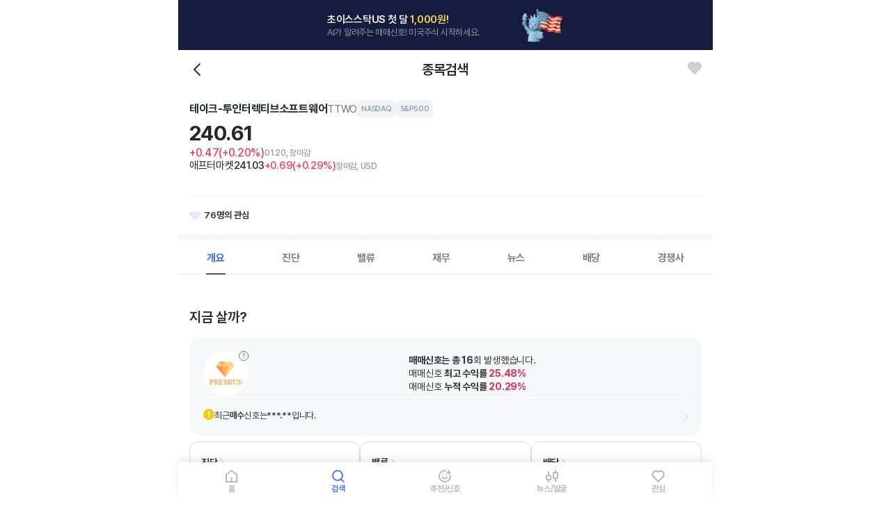

--- FILE ---
content_type: text/html; charset=UTF-8
request_url: https://www.choicestock.co.kr/search/summary/TTWO
body_size: 201376
content:
<!DOCTYPE html>
<html lang="en">

<head>
    <meta charset="UTF-8">
    <meta name="viewport" content="width=device-width,initial-scale=1.0,maximum-scale=1.0,user-scalable=no" />
    <meta http-equiv="X-UA-Compatible" content="ie=edge">
    <meta name="format-detection" content="telephone=no" />
    <meta name="naver-site-verification" content="f35a406accafb25a19f13735a954c45cb57dc3ca" />
    <title>테이크-투인터렉티브소프트웨어 TTWO(TAKE TWO INTERACTIVE SOFTWARE INC) | 개요 - 초이스스탁US</title>
        <meta name="robots" content="AI가 알려주는 투자타이밍! - 초이스스탁US">
            <meta name="description" content="테이크-투인터렉티브소프트웨어 TTWO(TAKE TWO INTERACTIVE SOFTWARE INC) | 개요 - 초이스스탁US|AI가 알려주는 투자타이밍! 미국주식가이드, 종목분석, 종목토론, 데이터히어로">
    <meta name="apple-mobile-web-app-capable" content="yes" />    
    <meta name="theme-color" content="#161C40" media="(prefers-color-scheme: light)">
    <meta name="theme-color" content="#161C40" media="(prefers-color-scheme: dark)">
    <!-- 오픈 그래프 -->
    <meta property="og:title" content="테이크-투인터렉티브소프트웨어 TTWO(TAKE TWO INTERACTIVE SOFTWARE INC) | 개요 - 초이스스탁US" />
    <meta property="og:type" content="website">
    <meta property="og:description" content="테이크-투인터렉티브소프트웨어 TTWO(TAKE TWO INTERACTIVE SOFTWARE INC) | 개요 - 초이스스탁US|AI가 알려주는 투자타이밍! 미국주식가이드, 종목분석, 종목토론, 데이터히어로">
    <meta property="og:image" content="https://www.choicestock.co.kr/img/choicestockus_thumb.png?ver=250408_2">
    <meta property="og:image:width" content="410" />
    <meta property="og:image:height" content="210" />
        <meta property="og:url" content="https://www.choicestock.co.kr/search/summary/TTWO">
    <!-- 파비콘 favicon -->
    <link rel="apple-touch-icon" sizes="180x180" href="/img/apple-touch-icon.png">
    <link rel="icon" type="image/png" sizes="32x32" href="/img/favicon-32x32.png">
    <link rel="icon" type="image/png" sizes="192x192" href="/img/android-chrome-192x192.png">
    <link rel="icon" type="image/png" sizes="16x16" href="/img/favicon-16x16.png">
    <!-- jquery-1.12 -->
    <script type="text/javascript" src="https://code.jquery.com/jquery-1.12.4.min.js"></script>
    <script type="text/javascript" src="https://code.jquery.com/ui/1.12.1/jquery-ui.min.js"></script>

        <!-- highstock -->
    <script src="https://code.highcharts.com/stock/10.0/highstock.js"></script>
    <script src="https://code.highcharts.com/stock/10.0/modules/data.js"></script>
    <script src="https://code.highcharts.com/stock/10.0/modules/hollowcandlestick.js"></script>
    <script src="https://code.highcharts.com/stock/10.0/modules/no-data-to-display.js"></script>
    <script src="https://code.highcharts.com/stock/10.0/modules/treemap.js"></script>
    <script src="https://code.highcharts.com/stock/10.0/highcharts-more.js"></script>
    <script src="https://code.highcharts.com/10.0/highcharts.js"></script>
    <script src="https://code.highcharts.com/10.0/modules/annotations.js"></script>
    
    <!-- Swiper -->
    <link rel="stylesheet" href="https://cdnjs.cloudflare.com/ajax/libs/Swiper/4.5.0/css/swiper.min.css">
    <script src="https://cdnjs.cloudflare.com/ajax/libs/Swiper/4.5.0/js/swiper.min.js"></script>
    <script type="text/javascript" src="//cdnjs.cloudflare.com/ajax/libs/jqueryui-touch-punch/0.2.3/jquery.ui.touch-punch.min.js"></script>
    <!-- Lottie -->
    <script src="https://cdnjs.cloudflare.com/ajax/libs/lottie-web/5.12.2/lottie.min.js"></script>
    <!-- css -->
    <link rel="stylesheet" href="https://code.jquery.com/ui/1.12.1/themes/base/jquery-ui.css">
        <link rel="stylesheet" type="text/css" href="/css/choicestock.css?v=1768275609" />
        <link rel="canonical" href="https://www.choicestock.co.kr/search/summary/TTWO" />

    <!-- js -->
    <script src="/js/choicestock.js?v=1767053922"></script>
    <script src="/js/globalstock.dev.js?v=1762403862"></script>
    <script src="/js/chartjs.dev.js?v=1757486906"></script>
    <script src="/js/alertOverride.js?v=1753769386"></script>  <!-- window.alert 재정의 --> 
    <script src="/js/jquery.jscroll.js"></script>
    <!-- html2canvas js -->
    <script src="https://cdnjs.cloudflare.com/ajax/libs/html2canvas/1.3.2/html2canvas.min.js"></script>

    <script>
    var search_ticker_list = [];

    // gtm_vars 설정
    var USER_ID = "";
    
    </script>

    <!-- Google Tag Manager -->
    <script>(function(w,d,s,l,i){w[l]=w[l]||[];w[l].push({'gtm.start':
    new Date().getTime(),event:'gtm.js'});var f=d.getElementsByTagName(s)[0],
    j=d.createElement(s),dl=l!='dataLayer'?'&l='+l:'';j.async=true;j.src=
    'https://www.googletagmanager.com/gtm.js?id='+i+dl;f.parentNode.insertBefore(j,f);
    })(window,document,'script','dataLayer','GTM-KPD53RM');</script>
    <!-- End Google Tag Manager -->

    <script>
  (function (w, d, s, l, i, c) {
      w["_b_g_e_b_f"] = w["_b_g_e_b_f"] ? w["_b_g_e_b_f"] : [];
      w[l] = w[l] ? w[l] : {};
      w[l].user = function (c, d) {
          w["_b_g_e_b_f"].push({t: "user",a1: c,a2: d});
      };
      w[l].event = function (c, d, t) {
          w["_b_g_e_b_f"].push({t: "event",a1: c,a2: d,a3: t ? t : new Date().getTime()});
      };
      w[l].track = function (c, d) {
          w["_b_g_e_b_f"].push({t: "track",a1: c,a2: d});
      };
      function fEv() {
          if (w["_b_g_e_b_f"] && w["_b_g_e_b_f"].length > 0) {
              for (var i = 0; i < w["_b_g_e_b_f"].length; i++) {
                  var ev = w["_b_g_e_b_f"][i];
                  w[l][ev["t"]](ev["a1"], ev["a2"], ev["a3"]);
              }
          }
      }
      var f = d.getElementsByTagName(s)[0], j = d.createElement(s);
      j.async = true;
      j.src = 'https://sdk.bigin.io/v1/bigin.sdk.js';
      var u = navigator.userAgent.toLowerCase(), h = {
          projectID: i,
          currencyCode: c
      };
      if ((u.indexOf('msie') !== -1) && parseInt(u.split('msie')[1]) < 9) {
          var r = setInterval(function () {
              if (w[l] !== undefined) {
                  clearInterval(r);
                  w[l].config(h);
                  fEv();
              }
          }, 50);
      } else {
          j.onload = function () {
              w[l].config(h);
              fEv();
          };
      }
      f.parentNode.insertBefore(j, f);
  })(window, document, 'script', 'bigin', 'WSZLU0TAR7-G', 'KRW');
</script>
</head>

    <!--<body class="v_signalStreng globalStock" oncontextmenu="return false;">-->
    <body class="v_signalStreng globalStock">

    
    
    
    <div id="wrap">
                                <!-- 무료 회원용 프로모션 배너: 첫 달 1,000원 할인 이벤트 -->
            <div class="alarm_noti_banner" onclick="location.href ='/main/service'" style="cursor: pointer;">
                <div class="width_box">
                    <div class="link_banner">
                        <b>초이스스탁US 첫 달 <i>1,000원!</i></b>
                        AI가 알려주는 매매신호! 미국주식 시작하세요.
                    </div>
                    <div class="banner_bg"><img src="/img/visual_flag2.png" alt=""></div>
                </div>
                <!-- //width_box -->
            </div>
            <!-- //무료 회원용 프로모션 배너 -->

                    
                <div class="gnb">
            <ul class="list">
                <li class="home"><a href="/" class="home">홈</a></li>
                <li class="sch active"><a href="/main/search" class="sch">검색</a></li>
                <li class="stock"><a href="/stock/recommend" class="stock">추천/신호</a></li>
                <li class="excavation"><a href="/stock/news" class="excavation">뉴스/발굴</a></li>
                <li class="attention"><a href="/main/interest" class="attention">관심</a></li>
            </ul>
        </div>
        
                <div id="container" class="sub_search">
                <!-- 주요 콘텐츠 -->                    <div class="free_2weeks open" id="layer_pop">
        <div class="signalpop event2024_payment">
                        <div class="box">
                <div class="ftr">
                    <label for="pop_today" class="btn_day">
                        <input type="checkbox" name="pop_today" id="pop_today" /> 오늘 하루 열지 않기</label>
                    <a href="javascript:closeWin();" class="btn_close">닫기</a>
                </div>
                <div class="content" onclick="location.href ='/stock/news?filter=earnings'" style="cursor:pointer;">
                    <div class="info_txt">
                        <p class="txt01">어닝 콜이 뭐야?</p>
                        <p class="txt02">회사가 직접 말해주는 ‘다음 챕터’</p>
                    </div>
                    <div class="img_area">
                        <img src="https://hero.datahero.co.kr/webdata/attach_data/banner/2026/01/3290e791d19d9730f3a8d424498a3614.png" alt="" class="img_banner">
                    </div>
                    <div class="btn_area">
                        <a href="/stock/news?filter=earnings" class="btn payment_1000">엔비디아 <b>어닝콜 </b>확인하기</a>
                    </div>
                </div>                
            </div>
        </div>
    </div>
    <!-- 오늘 하루 열지 않기 -->
    <script language="Javascript" type="text/javascript">
        cookiedata = document.cookie;
        if (cookiedata.indexOf("mainpop=done") < 0) {
            document.getElementById('layer_pop').style.display = "inline";
        } else {
            document.getElementById('layer_pop').style.display = "none";
        }
        function setCookie(name, value, expirehours) {
            var todayDate = new Date();
            todayDate.setHours(todayDate.getHours() + expirehours);
            document.cookie = name + "=" + escape(value) + "; path=/; expires=" + todayDate.toGMTString() + ";"
        }
        $('#pop_today').on('click', function() {
            setCookie("mainpop", "done", 24);
            document.getElementById('layer_pop').style.display = "none";
        });
    </script>
    <!-- //오늘 하루 열지 않기 -->

        <div id="header" class="header">
            <div class="headerTop">
                <div class="left">
                                        <a href="javascript:history.back();" class="go_back">히스토리백</a>
                                    </div>
                <div class="cen">
                    <h1 class="headerLogo"><span>종목검색</span></h1>
                </div>
                <div class="right">
                    <input type="hidden" id="current_ticker" value="TTWO">
                    <span class="att"><i class="attention" id="catch_icon_one" onClick="javascript:fnNewMyitem('TTWO', 'search%2Fsummary%2FTTWO', 'Y', 'one');"></i></span>
                </div>
            </div>
            <!-- //headerTop -->
        </div>

        <!-- 검색 종목 -->
        <div class="recom_company">
            <div class="list_wrap">
                <div class="company_info">
                    <div class="list company_name">
                        <div class="company_nm" id="originalCompanyName">테이크-투인터렉티브소프트웨어</div>
                    </div>
                    <div class="list company_details">
                        <div class="ticker">TTWO</div>
                        <div class="stock_index">
                            <span>NASDAQ</span>
                                                        <span>S&P500</span>
                                                    </div>
                    </div>
                </div>
                <!-- //company_info -->
                <ul class="list">
                    <li class="detail">
                        <div class="num">
                            <span id='last_price'>240.<b>61</b></span>
                        </div>
                        <div class="per">
                            <span class="increase" id='diff'>+0.47</span>
                            <span class="increase" id='diff_rate'>(+0.20%)</span>
                                                        <span class="day">01.20, 장마감</span>
                                                    </div>
                    </li>
                                        <!-- 애프터마켓 -->
                    <li class="detail market_status">
                        <div class="after_market">
                            애프터마켓
                        </div>
                        <div class="num">
                            <span id='over_last_price'><b>241</b>.03</span>
                        </div>
                        <div class="per">
                            <span id='over_diff' class="increase"><b>+0</b>.69</span>
                            <span id='over_diff_rate' class="increase">(<b>+0</b>.29%)</span>
                            <span id='over_price_date' class="day">장마감, USD</span>
                        </div>
                    </li>
                    
                </ul>
            </div>

            <div class="attention_box">
                <ul>
                    <li class="attention" id="catch_icon_one_sub"><i></i><strong id="catch_count_one">76</strong>명의
                        관심</li>
                </ul>
                <div class="stock_tag">
                                                        </div>
            </div>
        </div>
        <!-- //recom_company -->

        <div class="sub_mid tabs_area">
            <ul class="tabs_5 prm_tabs">
                                <li class="active"><a href="/search/summary/TTWO" data-tab="overview">개요</a></li>
                                <li class=""><a href="/search/invest_charm/TTWO" data-tab="diagnosis">진단</a></li>
                                <li class=""><a href="/search/fairvalue/TTWO" data-tab="value">밸류</a></li>
                                <li class=""><a href="/search/financials/TTWO" data-tab="finance">재무</a></li>
                                <li class=""><a href="/search/news/TTWO" data-tab="news">뉴스</a></li>
                                <li class=""><a href="/search/dividend/TTWO" data-tab="alloca">배당</a></li>
                                <li class=""><a href="/search/competitor/TTWO" data-tab="compete">경쟁사</a></li>
                            </ul>
            <!-- //tabs_5 -->

                
                        <!--지금 살까? -->
            <div class="mainBox attr">
                <div class="adequateArea">
                    <h2 class="title">지금 살까?</h2>
                    <div class="listWrap">
                        <div class="list">
                            
                                                        <!-- 벨류 점수 -->
                            <div class="mid">
                                <div class="charm_num">
                                    <span class="signal"><img src="/img/signal_prm.svg" alt="프리미엄서비스"></span>
                                    <span class="signal_guide txt_guide"><img src="/img/txt_guide_us.svg"
                                            alt="가이드보기"></span>
                                </div>
                                <!-- //charm_num -->
                                <div class="num_bar">
                                    <p><b>매매신호는 총 16</b>회 발생했습니다.</p>
                                    <p>매매신호 <b>최고 수익률 <span class="increase">25.48%</span></b></p>
                                    <p>매매신호 <b>누적 수익률 <span class="increase">20.29%</span></b></p>
                                </div>
                                <!-- //num_bar -->

                                <div class="swiper-container upData_Swiper">
                                    <div class="swiper-wrapper">
                                        <div class="swiper-slide">
                                            <p class="latest_signal">최근 <b>매수</b> 신호는 <b>***.**</b>입니다.</p>
                                        </div>
                                    </div>
                                </div>
                            </div>
                            <!-- //mid -->
                                                    </div>
                        <!-- //list -->
                    </div>
                    <!-- //listWrap -->
                </div>
                <!-- //adequateArea -->
            </div>
            <!-- //bg_box -->
                                <div class="modalBox">
                    <div class="modal signal_pop01">
                        <div class="pop_header">
                            <h1 class="pop_title">매매신호</h1>
                            <span class="clse">
                                <!--닫기-->
                            </span>
                        </div>
                        <div class="pop_con">
                                                            <p class="txt">- 최근 매수 신호는 <b>***.**</b>입니다.</p>
                                                            
                            <div class="signal_header">
                                <h2 class="h2_txt">최근 매매신호</h2>
                                <div class="signal_filter">
                                    <span class="active" id="profit-tab">수익</span>
                                    <span id="all-tab">전체</span>
                                </div>
                                <!-- //signal_filter -->
                            </div>
                            <!-- //signal_header -->

                            <div class="trading_signal" id="profit-signal">
                                                                                                <ul class="list">
                                                                    <li class="day">**. **/**</li>
                                    <li class="trends">
                                        <span class="ibox str">매수</span>
                                    </li>
                                    <li class="signal">***.**</li>
                                                                                                                                        <li class="exp_signal increase">71.16% <span>(예상)</span></li>
                                                                                                    </ul>
                                                                                                                                <ul class="list">
                                                                    <li class="day">**. **/**</li>
                                    <li class="trends">
                                        <span class="ibox weak">매도</span>
                                    </li>
                                    <li class="signal">***.**</li>
                                                                                                <li class="exp_signal increase">25.48%</li>
                                                                </ul>
                                                                                                                                <ul class="list">
                                                                    <li class="day">**. **/**</li>
                                    <li class="trends">
                                        <span class="ibox str">매수</span>
                                    </li>
                                    <li class="signal">***.**</li>
                                                                                                                                        <li class="exp_signal">-</li>
                                                                                                    </ul>
                                                                                                                                <ul class="list">
                                                                    <li class="day">21. 11/23</li>
                                    <li class="trends">
                                        <span class="ibox weak">매도</span>
                                    </li>
                                    <li class="signal">164.91</li>
                                                                                                <li class="exp_signal increase">1.78%</li>
                                                                </ul>
                                                                                                                                <ul class="list">
                                                                    <li class="day">21. 10/06</li>
                                    <li class="trends">
                                        <span class="ibox str">매수</span>
                                    </li>
                                    <li class="signal">162.02</li>
                                                                                                                                        <li class="exp_signal">-</li>
                                                                                                    </ul>
                                                                                                                                <ul class="list">
                                                                    <li class="day">21. 02/17</li>
                                    <li class="trends">
                                        <span class="ibox weak">매도</span>
                                    </li>
                                    <li class="signal">195.79</li>
                                                                                                <li class="exp_signal increase">18.24%</li>
                                                                </ul>
                                                                                                                                <ul class="list">
                                                                    <li class="day">20. 11/20</li>
                                    <li class="trends">
                                        <span class="ibox str">매수</span>
                                    </li>
                                    <li class="signal">165.58</li>
                                                                                                                                        <li class="exp_signal">-</li>
                                                                                                    </ul>
                                                                                                                                <ul class="list">
                                                                    <li class="day">20. 09/09</li>
                                    <li class="trends">
                                        <span class="ibox weak">매도</span>
                                    </li>
                                    <li class="signal">156.22</li>
                                                                                                <li class="exp_signal increase">14.68%</li>
                                                                </ul>
                                                                                                                                <ul class="list">
                                                                    <li class="day">20. 06/02</li>
                                    <li class="trends">
                                        <span class="ibox str">매수</span>
                                    </li>
                                    <li class="signal">136.22</li>
                                                                                                                                        <li class="exp_signal">-</li>
                                                                                                    </ul>
                                                                                                                                                            </div>
                            <!-- //trading_signal -->

                            <div class="trading_signal" id="all-signal" style="display:none;">
                                                                <ul class="list">
                                                                    <li class="day">**. **/**</li>
                                    <li class="trends">
                                        <span class="ibox weak">매도</span>
                                    </li>
                                    <li class="signal">***.**</li>
                                                                                                <li class="exp_signal decrease">-1.35%</li>
                                                                </ul>
                                                                <ul class="list">
                                                                    <li class="day">**. **/**</li>
                                    <li class="trends">
                                        <span class="ibox str">매수</span>
                                    </li>
                                    <li class="signal">***.**</li>
                                                                                                                                        <li class="exp_signal">-</li>
                                                                                                    </ul>
                                                                <ul class="list">
                                                                    <li class="day">**. **/**</li>
                                    <li class="trends">
                                        <span class="ibox weak">매도</span>
                                    </li>
                                    <li class="signal">***.**</li>
                                                                                                <li class="exp_signal decrease">-1.05%</li>
                                                                </ul>
                                                                <ul class="list">
                                                                    <li class="day">23. 10/10</li>
                                    <li class="trends">
                                        <span class="ibox str">매수</span>
                                    </li>
                                    <li class="signal">143.13</li>
                                                                                                                                        <li class="exp_signal">-</li>
                                                                                                    </ul>
                                                                <ul class="list">
                                                                    <li class="day">23. 08/08</li>
                                    <li class="trends">
                                        <span class="ibox weak">매도</span>
                                    </li>
                                    <li class="signal">141.18</li>
                                                                                                <li class="exp_signal increase">25.48%</li>
                                                                </ul>
                                                                <ul class="list">
                                                                    <li class="day">23. 02/21</li>
                                    <li class="trends">
                                        <span class="ibox str">매수</span>
                                    </li>
                                    <li class="signal">112.51</li>
                                                                                                                                        <li class="exp_signal">-</li>
                                                                                                    </ul>
                                                                <ul class="list">
                                                                    <li class="day">22. 02/15</li>
                                    <li class="trends">
                                        <span class="ibox weak">매도</span>
                                    </li>
                                    <li class="signal">167.07</li>
                                                                                                <li class="exp_signal decrease">-4.53%</li>
                                                                </ul>
                                                                <ul class="list">
                                                                    <li class="day">22. 02/05</li>
                                    <li class="trends">
                                        <span class="ibox str">매수</span>
                                    </li>
                                    <li class="signal">175.00</li>
                                                                                                                                        <li class="exp_signal">-</li>
                                                                                                    </ul>
                                                                <ul class="list">
                                                                    <li class="day">22. 01/07</li>
                                    <li class="trends">
                                        <span class="ibox weak">매도</span>
                                    </li>
                                    <li class="signal">164.61</li>
                                                                                                <li class="exp_signal decrease">-4.71%</li>
                                                                </ul>
                                                                <ul class="list">
                                                                    <li class="day">21. 12/17</li>
                                    <li class="trends">
                                        <span class="ibox str">매수</span>
                                    </li>
                                    <li class="signal">172.74</li>
                                                                                                                                        <li class="exp_signal">-</li>
                                                                                                    </ul>
                                                                <ul class="list">
                                                                    <li class="day">21. 12/11</li>
                                    <li class="trends">
                                        <span class="ibox weak">매도</span>
                                    </li>
                                    <li class="signal">165.60</li>
                                                                                                <li class="exp_signal decrease">-2.90%</li>
                                                                </ul>
                                                                <ul class="list">
                                                                    <li class="day">21. 12/09</li>
                                    <li class="trends">
                                        <span class="ibox str">매수</span>
                                    </li>
                                    <li class="signal">170.55</li>
                                                                                                                                        <li class="exp_signal">-</li>
                                                                                                    </ul>
                                                                <ul class="list">
                                                                    <li class="day">21. 12/02</li>
                                    <li class="trends">
                                        <span class="ibox weak">매도</span>
                                    </li>
                                    <li class="signal">160.35</li>
                                                                                                <li class="exp_signal decrease">-5.45%</li>
                                                                </ul>
                                                                <ul class="list">
                                                                    <li class="day">21. 11/30</li>
                                    <li class="trends">
                                        <span class="ibox str">매수</span>
                                    </li>
                                    <li class="signal">169.60</li>
                                                                                                                                        <li class="exp_signal">-</li>
                                                                                                    </ul>
                                                                <ul class="list">
                                                                    <li class="day">21. 11/23</li>
                                    <li class="trends">
                                        <span class="ibox weak">매도</span>
                                    </li>
                                    <li class="signal">164.91</li>
                                                                                                <li class="exp_signal increase">1.78%</li>
                                                                </ul>
                                                                <ul class="list">
                                                                    <li class="day">21. 10/06</li>
                                    <li class="trends">
                                        <span class="ibox str">매수</span>
                                    </li>
                                    <li class="signal">162.02</li>
                                                                                                                                        <li class="exp_signal">-</li>
                                                                                                    </ul>
                                                                <ul class="list">
                                                                    <li class="day">21. 07/07</li>
                                    <li class="trends">
                                        <span class="ibox weak">매도</span>
                                    </li>
                                    <li class="signal">174.07</li>
                                                                                                <li class="exp_signal decrease">-2.74%</li>
                                                                </ul>
                                                                <ul class="list">
                                                                    <li class="day">21. 07/02</li>
                                    <li class="trends">
                                        <span class="ibox str">매수</span>
                                    </li>
                                    <li class="signal">178.97</li>
                                                                                                                                        <li class="exp_signal">-</li>
                                                                                                    </ul>
                                                                <ul class="list">
                                                                    <li class="day">21. 06/16</li>
                                    <li class="trends">
                                        <span class="ibox weak">매도</span>
                                    </li>
                                    <li class="signal">178.60</li>
                                                                                                <li class="exp_signal decrease">-0.42%</li>
                                                                </ul>
                                                                <ul class="list">
                                                                    <li class="day">21. 05/20</li>
                                    <li class="trends">
                                        <span class="ibox str">매수</span>
                                    </li>
                                    <li class="signal">179.35</li>
                                                                                                                                        <li class="exp_signal">-</li>
                                                                                                    </ul>
                                                                <ul class="list">
                                                                    <li class="day">21. 02/17</li>
                                    <li class="trends">
                                        <span class="ibox weak">매도</span>
                                    </li>
                                    <li class="signal">195.79</li>
                                                                                                <li class="exp_signal increase">18.24%</li>
                                                                </ul>
                                                                <ul class="list">
                                                                    <li class="day">20. 11/20</li>
                                    <li class="trends">
                                        <span class="ibox str">매수</span>
                                    </li>
                                    <li class="signal">165.58</li>
                                                                                                                                        <li class="exp_signal">-</li>
                                                                                                    </ul>
                                                                <ul class="list">
                                                                    <li class="day">20. 11/10</li>
                                    <li class="trends">
                                        <span class="ibox weak">매도</span>
                                    </li>
                                    <li class="signal">159.99</li>
                                                                                                <li class="exp_signal decrease">-5.15%</li>
                                                                </ul>
                                                                <ul class="list">
                                                                    <li class="day">20. 11/06</li>
                                    <li class="trends">
                                        <span class="ibox str">매수</span>
                                    </li>
                                    <li class="signal">168.68</li>
                                                                                                                                        <li class="exp_signal">-</li>
                                                                                                    </ul>
                                                                <ul class="list">
                                                                    <li class="day">20. 10/30</li>
                                    <li class="trends">
                                        <span class="ibox weak">매도</span>
                                    </li>
                                    <li class="signal">162.77</li>
                                                                                                <li class="exp_signal decrease">-2.74%</li>
                                                                </ul>
                                                                <ul class="list">
                                                                    <li class="day">20. 10/28</li>
                                    <li class="trends">
                                        <span class="ibox str">매수</span>
                                    </li>
                                    <li class="signal">167.36</li>
                                                                                                                                        <li class="exp_signal">-</li>
                                                                                                    </ul>
                                                                <ul class="list">
                                                                    <li class="day">20. 10/21</li>
                                    <li class="trends">
                                        <span class="ibox weak">매도</span>
                                    </li>
                                    <li class="signal">164.44</li>
                                                                                                <li class="exp_signal decrease">-1.62%</li>
                                                                </ul>
                                                                <ul class="list">
                                                                    <li class="day">20. 10/13</li>
                                    <li class="trends">
                                        <span class="ibox str">매수</span>
                                    </li>
                                    <li class="signal">167.14</li>
                                                                                                                                        <li class="exp_signal">-</li>
                                                                                                    </ul>
                                                                <ul class="list">
                                                                    <li class="day">20. 10/03</li>
                                    <li class="trends">
                                        <span class="ibox weak">매도</span>
                                    </li>
                                    <li class="signal">160.15</li>
                                                                                                <li class="exp_signal decrease">-3.07%</li>
                                                                </ul>
                                                                <ul class="list">
                                                                    <li class="day">20. 10/01</li>
                                    <li class="trends">
                                        <span class="ibox str">매수</span>
                                    </li>
                                    <li class="signal">165.22</li>
                                                                                                                                        <li class="exp_signal">-</li>
                                                                                                    </ul>
                                                                <ul class="list">
                                                                    <li class="day">20. 09/09</li>
                                    <li class="trends">
                                        <span class="ibox weak">매도</span>
                                    </li>
                                    <li class="signal">156.22</li>
                                                                                                <li class="exp_signal increase">14.68%</li>
                                                                </ul>
                                                                <ul class="list">
                                                                    <li class="day">20. 06/02</li>
                                    <li class="trends">
                                        <span class="ibox str">매수</span>
                                    </li>
                                    <li class="signal">136.22</li>
                                                                                                                                        <li class="exp_signal">-</li>
                                                                                                    </ul>
                                                            </div>
                            <!-- //trading_signal -->
                            <p class="chart_guide">단기간 잦은 매매를 줄이고, 손실 방어를 위해 일정기간 -6% 손절 범위 내 추가 신호를 제한합니다.</p>
                        </div>
                    </div>
                    <!--<div class="blocker"></div>-->
                </div>
                            
            <div class="mainBox score">
                <div class="box" onclick="location.href ='/search/invest_charm/TTWO'" style="cursor:pointer;">
                    <p class="title"><span>진단</span></p>
                    <div class="con">
                        <div class="charmNum_box">
                            <strong class="charm_num">28점</strong>
                        </div>
                        <!-- //charmNum_box -->
                        <p class="charm_ranking">상위 58%</p>
                    </div>
                </div>

                                                        <div class="box" onclick="location.href ='/search/fairvalue/TTWO'" style="cursor:pointer;">
                        <p class="title"><span>밸류</span></p>
                        <div class="con">
                            <div class="charmNum_box">
                                <strong class="charm_num">고평가</strong>
                            </div>
                            <!-- //charmNum_box -->
                            <p class="charm_ranking">적정가 <span>***.**</span></p>
                        </div>
                    </div>
                                    
                

                <div class="box" onclick="location.href ='/search/dividend/TTWO'" style="cursor:pointer;">
                    <p class="title"><span>배당</span></p>
                    <div class="con">
                                                <div class="charmNum_box">
                            <strong class="charm_num">배당없음</strong>
                        </div>
                        <!-- //charmNum_box -->
                        <p class="charm_ranking">수익률 ---</p>
                                            </div>
                </div>
            </div>

                            
                <div class="onethousand_banner">
                                        <div class="premium_banner" onclick="location.href ='/main/service'" style="cursor: pointer;">
                        <a href="/main/service" class="link_banner">
                            <span>매매신호와 종목추천까지 한번에</span>
                            <b>미국주식은 초이스스탁!<br>첫 달 <i>1,000원</i></b>
                        </a>
                        <div class="banner_bg"><img src="/img/visual_flag2.png" alt=""></div>
                    </div>
                                    </div>
                
            
            <!-- outline -->
            <div class="mainBox outline">
                <div class="bg_box">
                    <div class="data_opinion">
                        <div class="line">
                            <div class="th">시가총액</div>
                            <div class="td">
                                44,460                                <span class="unit">백만달러</span>
                            </div>
                        </div>
                        <div class="line">
                            <div class="th">7일 주가</div>
                            <div class="td">
                                <span class="decrease">-3.53%</span>
                            </div>
                        </div>
                        <div class="line">
                            <div class="th">6개월 주가</div>
                            <div class="td">
                                <span class="increase">+3.88%</span>
                            </div>
                        </div>

                        <div class="line">
                            <div class="th">3개월 추세</div>
                            <div class="td">
                                                                <span class="ibox weak">약세</span>
                                                            </div>
                        </div>
                    </div>
                </div>


                <div class="chart_box">

                
                
                    <script>
                    var pg = 'kr';
                    var chart_value = [[1655424000000, 125.5, 128, 123.62, 125.81],[1655769600000, 125.29, 129, 124.87, 128.78],[1655856000000, 127.95, 130.445, 127.59, 128.6],[1655942400000, 130.05, 131.59, 128.32, 130.05],[1656028800000, 130.66, 134.17, 130.6, 133.62],[1656288000000, 132.5, 133.6, 127.93, 129.21],[1656374400000, 129.99, 131.375, 126.05, 126.18],[1656460800000, 125.55, 125.99, 123.28, 125.53],[1656547200000, 124.2, 124.67, 121.05, 122.53],[1656633600000, 122.78, 125.035, 121.73, 124.86],[1656979200000, 123.37, 127.94, 121.955, 127.04],[1657065600000, 127.27, 127.72, 124.9, 125.62],[1657152000000, 125.24, 127.53, 124.2, 126.82],[1657238400000, 126.2, 126.71, 123.2, 124.93],[1657497600000, 124.68, 125, 122.105, 122.7],[1657584000000, 122.57, 124.039, 120.99, 121.99],[1657670400000, 119.93, 122, 118.56, 121.14],[1657756800000, 120.32, 122.79, 118.76, 122.74],[1657843200000, 123.43, 125, 123.19, 123.85],[1658102400000, 124.79, 126.54, 122.87, 123.65],[1658188800000, 125.02, 128.29, 124.07, 126.97],[1658275200000, 127.38, 130.56, 127.09, 130.01],[1658361600000, 129.48, 132.35, 129.37, 132.27],[1658448000000, 131.56, 133.79, 129.969, 130.41],[1658707200000, 129.9, 131.26, 129.43, 130.77],[1658793600000, 130.97, 131.89, 130.2, 131.1],[1658880000000, 130.51, 132.23, 129.56, 130.58],[1658966400000, 130.58, 132.05, 129.68, 130.35],[1659052800000, 129.5, 132.88, 129.42, 132.73],[1659312000000, 132.29, 132.42, 126.69, 127.56],[1659398400000, 126.44, 129.04, 126.15, 126.66],[1659484800000, 127.48, 129.88, 126.701, 129.81],[1659571200000, 130.32, 130.33, 126.425, 127.39],[1659657600000, 125.39, 127.4, 125.28, 127.16],[1659916800000, 125.87, 130, 125.09, 125.51],[1660003200000, 121.15, 124.5, 118.03, 120.76],[1660089600000, 122.08, 124.91, 122.04, 123.79],[1660176000000, 125.24, 125.39, 120.341, 120.67],[1660262400000, 121.42, 123.374, 120.32, 123.14],[1660521600000, 123.28, 129.04, 123.28, 127.39],[1660608000000, 126.02, 137.43, 126.02, 136.59],[1660694400000, 134.31, 135.83, 131.66, 133],[1660780800000, 132.41, 132.88, 130.208, 130.47],[1660867200000, 128.83, 129.945, 127.03, 127.74],[1661126400000, 126.72, 127.59, 124.57, 125.32],[1661212800000, 124.58, 125.55, 123.46, 124.36],[1661299200000, 124.61, 125.4, 123.16, 123.3],[1661385600000, 123.6, 125.48, 123.09, 125.48],[1661472000000, 128.16, 130.45, 126.98, 127.47],[1661731200000, 124.54, 126.05, 121.31, 122.9],[1661817600000, 124.14, 124.51, 121.946, 123.04],[1661904000000, 124.42, 125.68, 122.24, 122.56],[1661990400000, 121.01, 121.565, 118.23, 120.72],[1662076800000, 121.77, 121.77, 118.4, 118.63],[1662422400000, 118.14, 120.71, 117.25, 119.53],[1662508800000, 118.49, 120.75, 117.2, 120.58],[1662595200000, 119.82, 120.62, 117.73, 120.58],[1662681600000, 123.64, 127.92, 123, 127.78],[1662940800000, 127.78, 130.86, 127.78, 129.54],[1663027200000, 126.49, 129.25, 126.15, 127.02],[1663113600000, 126.65, 128.81, 126.14, 128.16],[1663200000000, 127.86, 129.99, 127.61, 128.43],[1663286400000, 127.55, 127.55, 122.295, 124.19],[1663545600000, 121.95, 125.57, 120.05, 125.08],[1663632000000, 123.31, 124.39, 121.6, 121.69],[1663718400000, 121.69, 122.47, 117.92, 117.92],[1663804800000, 116.9, 117.52, 114.155, 114.74],[1663891200000, 113.71, 113.76, 107.37, 110.36],[1664150400000, 109.75, 111.68, 106.54, 109.57],[1664236800000, 110.66, 112.08, 108.92, 109.9],[1664323200000, 110.27, 114.687, 109.54, 114.19],[1664409600000, 112.63, 113.03, 108.4, 108.58],[1664496000000, 109.53, 111.94, 108.56, 109],[1664755200000, 109.73, 113.91, 108.8, 113.36],[1664841600000, 114.78, 117.17, 114.78, 116.59],[1664928000000, 115.03, 117.63, 113.98, 117.3],[1665014400000, 121, 122.61, 118.79, 121.38],[1665100800000, 118.75, 121.07, 118.57, 120.73],[1665360000000, 119.83, 120.65, 117.05, 117.93],[1665446400000, 117.55, 117.55, 111.65, 115.09],[1665532800000, 116.59, 120, 115.34, 116.55],[1665619200000, 113.78, 119.26, 112.5, 118.86],[1665705600000, 120.05, 121.265, 117.69, 117.82],[1665964800000, 119.64, 120.82, 117.7, 117.89],[1666051200000, 120.72, 121.93, 119.46, 121.29],[1666137600000, 119.93, 122.63, 119.33, 122.5],[1666224000000, 123.08, 127.08, 122.55, 123.89],[1666310400000, 122.86, 125.81, 121.74, 125.55],[1666569600000, 125.76, 125.81, 120.64, 123.11],[1666656000000, 123.57, 125.61, 122.73, 125.03],[1666742400000, 124.03, 126.4, 122.81, 123.62],[1666828800000, 123.64, 125.32, 121.35, 122.74],[1666915200000, 122.78, 124.28, 122.24, 124.02],[1667174400000, 123.37, 123.47, 117.65, 118.48],[1667260800000, 120.44, 122.74, 115.96, 116.31],[1667347200000, 115.07, 118.44, 113.3, 113.55],[1667433600000, 112.085, 113.93, 109.934, 111.3],[1667520000000, 111.63, 111.95, 107.75, 108.53],[1667779200000, 108.6, 109.39, 106.22, 108.4],[1667865600000, 91.9, 98.95, 90, 93.57],[1667952000000, 93.27, 95.57, 92.76, 94.09],[1668038400000, 98.42, 99.645, 96.25, 98.57],[1668124800000, 98.95, 104.05, 98.16, 102.25],[1668384000000, 102.24, 103.72, 99.84, 99.88],[1668470400000, 102.11, 103.17, 99.33, 101.03],[1668556800000, 100.68, 102.665, 100.13, 100.81],[1668643200000, 98.01, 100.02, 97.12, 99.66],[1668729600000, 101.02, 101.02, 98.5, 98.77],[1668988800000, 98.33, 99.045, 96.42, 97.43],[1669075200000, 97.515, 100.47, 96, 100.29],[1669161600000, 100.73, 103.23, 99.576, 103.15],[1669334400000, 102.47, 103.67, 102.24, 102.63],[1669593600000, 102.39, 103.04, 100.48, 101.26],[1669680000000, 101.49, 101.97, 100.1, 101.35],[1669766400000, 101.28, 105.84, 100.135, 105.69],[1669852800000, 106.21, 107.42, 104.8, 106.4],[1669939200000, 105.78, 108.88, 105.47, 108.76],[1670198400000, 108.36, 109.8, 106.4, 106.98],[1670284800000, 106.37, 107.4, 101.03, 101.27],[1670371200000, 100.9, 102.37, 98.67, 99.49],[1670457600000, 99.5, 101.29, 98.2, 100.79],[1670544000000, 100.83, 102.16, 99.41, 102.06],[1670803200000, 102.42, 103.32, 100.388, 102.61],[1670889600000, 105.93, 108.94, 102.16, 104.55],[1670976000000, 104.32, 106.86, 104.22, 104.81],[1671062400000, 103.35, 103.797, 100.39, 101.66],[1671148800000, 101.34, 101.71, 100.35, 100.76],[1671408000000, 100.37, 100.6, 98.23, 98.59],[1671494400000, 97.78, 99.45, 97.205, 98.11],[1671580800000, 98.2, 99.92, 97.23, 99.88],[1671667200000, 98.92, 99.76, 97.35, 99.27],[1671753600000, 98.98, 99.93, 98.7, 99.83],[1672099200000, 99.34, 99.58, 97.78, 99.38],[1672185600000, 99.42, 99.73, 98.55, 99.69],[1672272000000, 100.19, 102.78, 100.045, 101.34],[1672358400000, 100.17, 104.46, 99.97, 104.13],[1672704000000, 105.26, 106.26, 102.38, 103.11],[1672790400000, 103.5, 108.63, 103.5, 106.77],[1672876800000, 106.77, 106.95, 105.32, 105.96],[1672963200000, 107.08, 107.08, 103.27, 104.75],[1673222400000, 105.26, 107.29, 104.915, 105.1],[1673308800000, 104.79, 106.68, 104.79, 105.53],[1673395200000, 105.98, 106.925, 104.41, 105.26],[1673481600000, 104.91, 105.055, 101.53, 104.29],[1673568000000, 103.41, 105.09, 103.06, 105.03],[1673913600000, 105.03, 105.64, 103.25, 104.54],[1674000000000, 104.54, 105.75, 103.05, 103.22],[1674086400000, 103, 103.44, 101.77, 102.26],[1674172800000, 103.38, 106.72, 103.13, 106.59],[1674432000000, 107.13, 110.94, 106.77, 110.665],[1674518400000, 110.47, 111.66, 109.05, 111.27],[1674604800000, 109.59, 111.39, 109.265, 110.7],[1674691200000, 111.85, 112.25, 110.56, 111.89],[1674777600000, 114.1, 115.335, 113.36, 114.28],[1675036800000, 113.1, 114.54, 112.335, 112.66],[1675123200000, 112.53, 113.79, 112.45, 113.23],[1675209600000, 111.245, 112.66, 108.76, 112.25],[1675296000000, 114.08, 114.73, 112.065, 114.72],[1675382400000, 112.32, 112.7, 108.87, 109.28],[1675641600000, 107.5, 108.12, 104.13, 105.56],[1675728000000, 106.9, 115.21, 106.31, 113.85],[1675814400000, 112.74, 114.45, 110.19, 110.45],[1675900800000, 111.53, 113.28, 109.93, 110.88],[1675987200000, 110.3, 111.49, 109.33, 111.1],[1676246400000, 111.4, 112.56, 110.528, 111.38],[1676332800000, 109.39, 112.21, 108.82, 112.09],[1676419200000, 111.97, 116.03, 111.709, 115.95],[1676505600000, 114.63, 115.185, 112.18, 112.52],[1676592000000, 111.17, 113.12, 110.32, 112.51],[1676937600000, 111.47, 113.27, 111.04, 112.02],[1677024000000, 112.38, 113.08, 110.6, 111.24],[1677110400000, 111.52, 111.887, 109.405, 110.37],[1677196800000, 108.76, 110.37, 107.92, 109.3],[1677456000000, 110.14, 111.11, 109.39, 110.08],[1677542400000, 110.2, 111.1, 109.2, 109.55],[1677628800000, 109.91, 110.59, 108.48, 108.7],[1677715200000, 111.26, 115.29, 111.01, 115.28],[1677801600000, 115.79, 116.96, 115.5, 116.7],[1678060800000, 117, 118.94, 115.61, 115.71],[1678147200000, 115.96, 119.45, 115.83, 116.88],[1678233600000, 116.39, 116.99, 115.71, 116.31],[1678320000000, 116.26, 117.1, 112.7, 112.96],[1678406400000, 112.25, 113.4, 109.69, 110.58],[1678665600000, 110.24, 112.38, 108.39, 111.33],[1678752000000, 112.5, 115.31, 111.945, 113.81],[1678838400000, 113.09, 113.9, 111.75, 113.31],[1678924800000, 113.11, 115.93, 112.43, 115.55],[1679011200000, 116, 116.44, 114.51, 116.28],[1679270400000, 115.59, 117.06, 115.365, 116.31],[1679356800000, 116.48, 119.235, 115.745, 118.59],[1679443200000, 118.32, 118.57, 113.51, 113.56],[1679529600000, 114, 119.03, 114, 117.48],[1679616000000, 118.82, 120.035, 117.11, 118.12],[1679875200000, 118.2, 118.5, 116.14, 116.98],[1679961600000, 116.17, 116.94, 114.84, 115.55],[1680048000000, 116.26, 116.9, 115.3, 116.67],[1680134400000, 117.64, 117.7, 115.88, 116.59],[1680220800000, 117.07, 119.92, 116.71, 119.3],[1680480000000, 118.78, 119.425, 118.1, 118.69],[1680566400000, 119.12, 121.84, 118.75, 121.64],[1680652800000, 121.49, 121.49, 118.99, 120.98],[1680739200000, 120.5, 120.98, 118.73, 119],[1681084800000, 118.024, 121.23, 117.35, 121.04],[1681171200000, 120.73, 121.79, 120.32, 120.39],[1681257600000, 118.75, 121.09, 118.5, 119.68],[1681344000000, 120.7, 123.06, 120.7, 122.01],[1681430400000, 121.82, 123.21, 121.5, 123.07],[1681689600000, 123, 124.83, 122.63, 124.38],[1681776000000, 124.18, 124.73, 123.23, 124.31],[1681862400000, 123.33, 124.43, 122.99, 123.35],[1681948800000, 122.9, 125.39, 122.77, 125.14],[1682035200000, 125.16, 125.48, 124.77, 124.99],[1682294400000, 124.61, 128, 124.265, 127.79],[1682380800000, 127.13, 128.3, 126.721, 127.01],[1682467200000, 125.99, 126.13, 120.84, 121.6],[1682553600000, 122.46, 124.29, 121.95, 123.95],[1682640000000, 123.81, 124.98, 123.1, 124.29],[1682899200000, 124, 125.97, 123.745, 124.14],[1682985600000, 123.72, 125.07, 120.28, 121.62],[1683072000000, 121.93, 123.47, 121.7, 122.14],[1683158400000, 122.56, 122.56, 119.565, 120.28],[1683244800000, 120.4, 124.81, 119.91, 124.51],[1683504000000, 124.26, 125.94, 123.95, 125.69],[1683590400000, 125.49, 125.58, 124.01, 124.6],[1683676800000, 126.27, 126.77, 123.415, 124.74],[1683763200000, 125.11, 127.615, 124.81, 125.57],[1683849600000, 126, 126.08, 124.46, 125.26],[1684108800000, 125.52, 125.98, 123.56, 125.07],[1684195200000, 123.77, 124.545, 122.44, 124.05],[1684281600000, 123.49, 125.94, 121.72, 125.02],[1684368000000, 138.38, 141.96, 134.76, 139.63],[1684454400000, 140.2, 141.2, 135.96, 137.43],[1684713600000, 137.43, 139.335, 136.19, 137.25],[1684800000000, 136.91, 136.92, 134.53, 135.78],[1684886400000, 135.53, 137.18, 135.32, 135.84],[1684972800000, 137.16, 137.44, 134.65, 136.73],[1685059200000, 137.03, 139.23, 136.54, 138.98],[1685404800000, 139.51, 139.95, 137.64, 138.28],[1685491200000, 137.35, 138.485, 136.48, 137.73],[1685577600000, 137.45, 138.8, 136.79, 137.59],[1685664000000, 137.75, 139.34, 135.584, 137.52],[1685923200000, 136.85, 139.04, 136.3, 136.72],[1686009600000, 136.89, 137.42, 135.51, 135.68],[1686096000000, 135.68, 136.655, 131.51, 132.25],[1686182400000, 132.01, 133.83, 131.68, 133.12],[1686268800000, 133.06, 134.22, 132.09, 134.03],[1686528000000, 134.03, 136.295, 134, 136],[1686614400000, 136.55, 137.56, 136.06, 136.47],[1686700800000, 136.33, 136.93, 134.45, 136.63],[1686787200000, 136.15, 137.7, 135.68, 137.2],[1686873600000, 138.3, 138.78, 137.24, 138.64],[1687219200000, 138.64, 139.41, 137.61, 139.03],[1687305600000, 139.03, 141.59, 138.94, 140.46],[1687392000000, 140.46, 141.58, 140.1, 141.18],[1687478400000, 140.62, 142.17, 139.99, 141.85],[1687737600000, 142, 144.44, 141.9, 143.51],[1687824000000, 144.36, 146.8, 143.82, 146.34],[1687910400000, 147.34, 149.04, 145.63, 145.98],[1687996800000, 146.24, 146.25, 144.1, 145.47],[1688083200000, 146.88, 147.635, 146.55, 147.16],[1688342400000, 146.63, 147.765, 146.45, 147.73],[1688515200000, 146.45, 147.36, 144.53, 145.04],[1688601600000, 143.2, 144.565, 142.37, 142.88],[1688688000000, 142.79, 144.7, 142.34, 143.19],[1688947200000, 143.75, 144.34, 143.26, 143.94],[1689033600000, 144.49, 151.05, 143.38, 150.75],[1689120000000, 151.56, 151.63, 147.28, 149.92],[1689206400000, 150.12, 150.74, 148.71, 149.29],[1689292800000, 149.29, 150.4, 148.84, 150],[1689552000000, 152.01, 153.72, 151.47, 152.71],[1689638400000, 153.11, 153.6, 150.89, 153.55],[1689724800000, 153.84, 153.84, 151.255, 152.01],[1689811200000, 151.88, 153.59, 150.94, 151.64],[1689897600000, 152.85, 152.85, 149.83, 149.96],[1690156800000, 150.46, 150.93, 148.84, 150.28],[1690243200000, 149.69, 151.44, 149.545, 151.03],[1690329600000, 150.66, 151.3, 148.995, 150.25],[1690416000000, 151.26, 151.75, 149.235, 149.85],[1690502400000, 151.97, 152.19, 150.458, 151.6],[1690761600000, 151.6, 152.97, 150.715, 152.94],[1690848000000, 152.2, 153.75, 151.605, 151.79],[1690934400000, 149.97, 149.977, 146.399, 147.22],[1691020800000, 145.84, 147.075, 144.35, 145.75],[1691107200000, 145.43, 145.64, 141.64, 142.18],[1691366400000, 142.31, 142.825, 140.68, 141.18],[1691452800000, 139.78, 140.24, 138.48, 140.14],[1691539200000, 140, 143.84, 136.92, 139.4],[1691625600000, 140.85, 142.62, 138.42, 138.46],[1691712000000, 138.33, 140.63, 137.43, 140.2],[1691971200000, 140.34, 142.455, 139.98, 142.38],[1692057600000, 142, 142.34, 138.97, 139.51],[1692144000000, 139.35, 141.56, 139.07, 140.27],[1692230400000, 140.53, 140.97, 138.06, 138.08],[1692316800000, 136.69, 138.32, 135.98, 137.46],[1692576000000, 138.34, 139.74, 137.725, 139.56],[1692662400000, 140.23, 141.97, 140, 140.48],[1692748800000, 141.08, 144.83, 140.75, 144.55],[1692835200000, 144.55, 145.82, 139.61, 139.66],[1692921600000, 139.66, 142.38, 139.06, 141.42],[1693180800000, 141.53, 142, 140.29, 140.8],[1693267200000, 140.1, 142.25, 140.07, 141.39],[1693353600000, 141.86, 142.21, 140.915, 141.83],[1693440000000, 141.99, 143.465, 141.98, 142.2],[1693526400000, 142.75, 143.62, 140.525, 141.83],[1693872000000, 141.53, 142.96, 140.84, 141.18],[1693958400000, 141.3, 141.33, 139.76, 140.97],[1694044800000, 140.75, 143.01, 139.85, 142.23],[1694131200000, 142.75, 143, 141.625, 142.77],[1694390400000, 142.9, 146.09, 142.555, 145.38],[1694476800000, 144.61, 146.23, 142.83, 143.19],[1694563200000, 143.13, 144.73, 142.58, 144.36],[1694649600000, 144.59, 145.5, 143.06, 144.4],[1694736000000, 144, 144.42, 142.23, 142.91],[1694995200000, 143.04, 143.04, 139.65, 141.33],[1695081600000, 141.19, 145.1, 140.34, 143.91],[1695168000000, 144.33, 144.33, 140.54, 140.72],[1695254400000, 139, 139.27, 135.73, 135.94],[1695340800000, 136.99, 139.49, 136.785, 138.24],[1695600000000, 137.81, 139.06, 137.3, 138.75],[1695686400000, 137.38, 139.385, 136.72, 137.38],[1695772800000, 137.68, 138.7, 137.04, 137.78],[1695859200000, 137.78, 141.165, 137.115, 140.2],[1695945600000, 141.1, 141.555, 140.2, 140.39],[1696204800000, 140.49, 140.49, 137.31, 139],[1696291200000, 137.58, 138.54, 137.07, 137.56],[1696377600000, 137.79, 140.06, 136.675, 139.63],[1696464000000, 139.34, 140.911, 138.695, 140.2],[1696550400000, 139.61, 142.555, 139.08, 140.91],[1696809600000, 139.82, 143.75, 139.79, 143.13],[1696896000000, 143.36, 146.34, 143.28, 145.24],[1696982400000, 147.37, 148.96, 144.69, 144.75],[1697068800000, 143.9, 144.69, 139.74, 141.62],[1697155200000, 141.62, 143.07, 141.31, 142.83],[1697414400000, 143.58, 144.815, 142.695, 143.59],[1697500800000, 142.55, 145.37, 142.4, 144.86],[1697587200000, 144.51, 145, 141.925, 142.5],[1697673600000, 142.82, 143.43, 140.105, 140.28],[1697760000000, 141.6, 144.46, 140.35, 140.58],[1698019200000, 140, 143.47, 138.8, 142.17],[1698105600000, 143.38, 144.46, 139.69, 142.69],[1698192000000, 141.9, 142.7, 136.37, 137.07],[1698278400000, 137.59, 137.8, 132.398, 133.04],[1698364800000, 133.28, 135.4, 132.73, 134.43],[1698624000000, 135.18, 135.314, 130.34, 133.35],[1698710400000, 133.42, 134.25, 132.24, 133.75],[1698796800000, 133.93, 135.005, 132.2, 133.81],[1698883200000, 135.69, 137.8, 134.835, 137.5],[1698969600000, 137.6, 139.673, 136.88, 138.91],[1699228800000, 139, 139.171, 132.17, 134.37],[1699315200000, 135.68, 137.28, 135, 136.36],[1699401600000, 148.21, 148.64, 143.13, 143.47],[1699488000000, 148.63, 149.92, 144.26, 146.32],[1699574400000, 146.68, 149.07, 145.1, 147.88],[1699833600000, 147.65, 151.98, 147.28, 150.09],[1699920000000, 153.09, 156.21, 152.579, 153.4],[1700006400000, 153.64, 155.805, 153.07, 153.94],[1700092800000, 153.95, 154.98, 152.78, 154.85],[1700179200000, 154.92, 155.55, 153.425, 154.39],[1700438400000, 153.99, 156.54, 153.335, 155.88],[1700524800000, 155.82, 156.96, 154.665, 155.74],[1700611200000, 156.4, 157.6, 155.81, 155.88],[1700784000000, 156.395, 156.54, 155.43, 156.32],[1701043200000, 156.05, 157.58, 156.01, 156.27],[1701129600000, 156.27, 158.17, 156.27, 156.68],[1701216000000, 157.59, 158.84, 155.74, 157.01],[1701302400000, 157.17, 158.54, 156.5, 158.2],[1701388800000, 158.69, 161.605, 157.2, 157.84],[1701648000000, 157.35, 158.45, 154.5, 157.56],[1701734400000, 154.26, 157.98, 152.12, 156.76],[1701820800000, 157.5, 158.81, 156.545, 157.32],[1701907200000, 155.1, 155.85, 153.555, 154.21],[1701993600000, 154.38, 156.722, 154.08, 155.32],[1702252800000, 154.41, 155.05, 152.1, 152.56],[1702339200000, 155.14, 157.34, 154.66, 157.2],[1702425600000, 161.14, 164.04, 160.84, 163.12],[1702512000000, 163.29, 164.85, 162.4, 163.89],[1702598400000, 163.68, 163.86, 159.25, 160.2],[1702857600000, 160.54, 161.45, 157.84, 158.57],[1702944000000, 158.64, 159.77, 157.75, 159.4],[1703030400000, 158.21, 160.445, 157.501, 157.96],[1703116800000, 159.28, 160.5, 158.74, 160.39],[1703203200000, 158.88, 162.9, 158.88, 161.95],[1703548800000, 162, 162.255, 161.16, 161.62],[1703635200000, 161.59, 161.73, 160.5, 160.99],[1703721600000, 160.99, 162.25, 160.4, 161.47],[1703808000000, 161.5, 162.92, 160.72, 160.95],[1704153600000, 160.14, 160.14, 157.99, 159.26],[1704240000000, 158.89, 159.18, 157.48, 158.4],[1704326400000, 157.96, 160.52, 157.815, 158.86],[1704412800000, 158.52, 159.79, 157.795, 158.21],[1704672000000, 158.27, 159.18, 156.66, 158.54],[1704758400000, 158.82, 161.14, 158.45, 159.22],[1704844800000, 158.57, 160.02, 158.31, 159.21],[1704931200000, 159.24, 161.8, 158.55, 161.54],[1705017600000, 161.87, 162.43, 160.715, 161.68],[1705363200000, 161.25, 163.6, 160.25, 161.88],[1705449600000, 160.44, 160.94, 158.37, 160.38],[1705536000000, 161.32, 162.23, 158.98, 159.86],[1705622400000, 160.89, 163.15, 159.78, 163.1],[1705881600000, 164.97, 165.54, 163.59, 164.43],[1705968000000, 165.15, 165.78, 164.14, 165.15],[1706054400000, 166.12, 168.162, 164.817, 165.9],[1706140800000, 167.87, 168.52, 166.77, 168.5],[1706227200000, 168.5, 169.56, 167.3, 167.39],[1706486400000, 167.94, 168.22, 165.965, 168.02],[1706572800000, 166.48, 168.24, 165.68, 166.94],[1706659200000, 165.34, 166.85, 164.33, 164.93],[1706745600000, 164.57, 166.33, 162.44, 166.33],[1706832000000, 166.53, 168.25, 165.99, 167],[1707091200000, 165.72, 166.11, 163.7, 164.01],[1707177600000, 164.35, 166.72, 164, 166.67],[1707264000000, 168.35, 169.68, 167.51, 169.57],[1707350400000, 170.61, 171.59, 168.32, 169.6],[1707436800000, 154.89, 158.11, 152.23, 154.91],[1707696000000, 154.83, 160.04, 154, 155.27],[1707782400000, 154.48, 155.575, 151.66, 153.49],[1707868800000, 154.8, 155.98, 153.68, 155.72],[1707955200000, 155.72, 157.43, 155.21, 156.96],[1708041600000, 156.7, 157.24, 153.29, 153.38],[1708387200000, 153.03, 154.37, 150.48, 151.94],[1708473600000, 152, 152.44, 149.81, 151.11],[1708560000000, 153.09, 153.83, 151.76, 152.44],[1708646400000, 152.13, 153.06, 150.85, 151.01],[1708905600000, 151.25, 151.46, 149.53, 149.71],[1708992000000, 150, 150.11, 147.011, 147.94],[1709078400000, 148.48, 148.5, 145.89, 147.48],[1709164800000, 147.83, 148.14, 145.61, 146.93],[1709251200000, 146.49, 150.76, 145.5, 150.34],[1709510400000, 150.34, 150.83, 146.315, 146.33],[1709596800000, 145, 145, 142, 143.94],[1709683200000, 145.95, 146.48, 143.35, 143.9],[1709769600000, 145.27, 145.565, 143.8, 145.01],[1709856000000, 144.79, 145.72, 142.64, 143.73],[1710115200000, 143.73, 147.53, 143.55, 145.87],[1710201600000, 145.13, 145.97, 143.74, 144.53],[1710288000000, 144.53, 146.69, 144.12, 144.89],[1710374400000, 143.76, 144.22, 141.45, 143.77],[1710460800000, 143.29, 144.67, 142.03, 143.91],[1710720000000, 143.96, 145.21, 143.43, 144.62],[1710806400000, 144.24, 145.45, 143.5, 145.2],[1710892800000, 145.46, 149.41, 145.12, 148.43],[1710979200000, 149.93, 153.23, 149.45, 152.17],[1711065600000, 152.67, 153.24, 151.72, 152.46],[1711324800000, 150, 150.415, 141.83, 146.14],[1711411200000, 147.29, 148.7, 145.04, 146.67],[1711497600000, 148, 148, 146.17, 146.92],[1711584000000, 145.19, 150.34, 144.575, 148.49],[1711929600000, 148.69, 150.478, 147.515, 150],[1712016000000, 149.27, 149.64, 147.76, 149.57],[1712102400000, 149.39, 152, 148.635, 151.73],[1712188800000, 153.24, 153.394, 149.33, 149.59],[1712275200000, 149.82, 151.82, 149.82, 151.04],[1712534400000, 154.25, 155.35, 151.75, 153.65],[1712620800000, 155.24, 156.25, 153.37, 154.7],[1712707200000, 152.02, 153.103, 151.12, 152.12],[1712793600000, 152.68, 153.05, 150.375, 151.34],[1712880000000, 150, 150.32, 147.18, 147.27],[1713139200000, 147.63, 147.76, 144.48, 145.3],[1713225600000, 145.3, 146.11, 144.69, 145.45],[1713312000000, 146.52, 147.27, 143.04, 143.16],[1713398400000, 143.74, 143.85, 140.38, 140.64],[1713484800000, 140.02, 140.94, 139.25, 140.6],[1713744000000, 140.6, 141.13, 138.93, 139.96],[1713830400000, 140.85, 143.25, 140.55, 141.72],[1713916800000, 140.97, 142.93, 140.82, 142.83],[1714003200000, 142.34, 143.88, 141.04, 143.43],[1714089600000, 143.38, 145.69, 143.38, 144.47],[1714348800000, 144.08, 145.72, 143.73, 144.27],[1714435200000, 143.29, 144.28, 142.485, 142.81],[1714521600000, 142.22, 145.12, 141.527, 142.74],[1714608000000, 143.87, 143.87, 140.365, 143.07],[1714694400000, 144.42, 146.28, 143.95, 145.88],[1714953600000, 146, 148.45, 145.92, 148.34],[1715040000000, 148, 148.722, 147.512, 148.33],[1715126400000, 147.75, 148, 145.385, 145.97],[1715212800000, 145.81, 146.56, 145.13, 145.68],[1715299200000, 145.51, 146.64, 144.875, 145.88],[1715558400000, 146.55, 146.91, 143.69, 143.95],[1715644800000, 144.01, 145.31, 143.55, 144.96],[1715731200000, 145.77, 148.25, 145.45, 148.08],[1715817600000, 148.97, 148.97, 145.5, 146.08],[1715904000000, 151.64, 154.41, 146.2, 147.84],[1716163200000, 147.1, 151.01, 146.67, 150.9],[1716249600000, 150, 152.74, 150, 151.42],[1716336000000, 151.38, 153.07, 149.68, 150.61],[1716422400000, 153.52, 154.54, 151.33, 152.33],[1716508800000, 152.44, 155.17, 151.775, 154.6],[1716854400000, 154.97, 157.37, 153.96, 156.79],[1716940800000, 155.72, 160.4, 155.6, 159.68],[1717027200000, 159.68, 160.73, 157.865, 159.78],[1717113600000, 160.16, 160.84, 158.45, 160.36],[1717372800000, 160.25, 163.73, 160.01, 163.64],[1717459200000, 163.06, 166.29, 161.38, 165.96],[1717545600000, 166.64, 167.75, 165.07, 167.43],[1717632000000, 167.12, 168.68, 165.45, 165.67],[1717718400000, 165.65, 166.43, 164.65, 164.77],[1717977600000, 164.12, 165.42, 159.84, 160.54],[1718064000000, 160, 160.97, 157.76, 158.51],[1718150400000, 157, 160.26, 156.71, 159.67],[1718236800000, 158.635, 160.4, 157.56, 157.72],[1718323200000, 157.01, 159.25, 155.94, 158.96],[1718582400000, 158.16, 158.96, 157.17, 157.4],[1718668800000, 157.39, 158.42, 155.22, 155.37],[1718841600000, 155.01, 155.56, 153.99, 154.98],[1718928000000, 155.65, 159.25, 155.16, 158.22],[1719187200000, 158.06, 160.23, 157.44, 159.71],[1719273600000, 160, 160.72, 157.8, 159.04],[1719360000000, 158.83, 159.6, 156.98, 157.54],[1719446400000, 157.88, 158.55, 156.46, 156.98],[1719532800000, 156.84, 158.18, 155.2, 155.49],[1719792000000, 154.05, 155.88, 153.38, 154.29],[1719878400000, 154.56, 155.45, 154.29, 154.65],[1719964800000, 154.21, 154.95, 152.8, 153.5],[1720137600000, 152.84, 153.01, 151.51, 151.74],[1720396800000, 151.84, 152.81, 151.03, 152],[1720483200000, 151.95, 151.95, 149.15, 149.36],[1720569600000, 149.4, 149.98, 147.62, 148.83],[1720656000000, 150.01, 153.08, 149.85, 151.52],[1720742400000, 151.89, 155.275, 151.76, 153.35],[1721001600000, 153.55, 154.57, 152.31, 153.31],[1721088000000, 153.79, 154.56, 152.73, 154.1],[1721174400000, 154.13, 154.13, 149.83, 149.87],[1721260800000, 149.87, 151.32, 148.78, 150.3],[1721347200000, 150.45, 151.25, 148.92, 150.32],[1721606400000, 150.56, 151.06, 148.86, 150.45],[1721692800000, 150.45, 152.52, 150.07, 151.71],[1721779200000, 151.79, 155.12, 151.663, 152.89],[1721865600000, 153.5, 153.5, 150.02, 150.3],[1721952000000, 150.63, 151.055, 149.16, 150.745],[1722211200000, 151.41, 151.92, 150.23, 150.7],[1722297600000, 150.43, 152.447, 149.86, 150],[1722384000000, 151.1, 152.25, 150.38, 150.53],[1722470400000, 150.16, 150.23, 144.96, 145.96],[1722556800000, 146, 146.565, 143.16, 143.68],[1722816000000, 141.16, 141.4, 137.51, 139.49],[1722902400000, 139.35, 141.47, 138.99, 140.11],[1722988800000, 141, 141.44, 135.61, 135.67],[1723075200000, 136.83, 138.87, 135.24, 138.78],[1723161600000, 142.14, 145.7, 141.34, 144.82],[1723420800000, 145.89, 149.5, 145.26, 147.29],[1723507200000, 147.31, 147.81, 144.7, 144.88],[1723593600000, 144.63, 145.91, 143.17, 144.91],[1723680000000, 145.9, 148.05, 145.5, 146.38],[1723766400000, 146.46, 151.1, 146.39, 149.94],[1724025600000, 150, 150.86, 148.6, 150.5],[1724112000000, 150.73, 155.635, 149.98, 154.81],[1724198400000, 156.62, 161.37, 156.49, 160.07],[1724284800000, 160, 161.82, 158.52, 158.7],[1724371200000, 160.2, 160.9, 158.8, 159.39],[1724630400000, 159.94, 161.2, 159.705, 160.38],[1724716800000, 160.31, 161.915, 160.16, 160.78],[1724803200000, 160.89, 161.145, 158.13, 159],[1724889600000, 160.48, 162.98, 160.16, 160.5],[1724976000000, 161.06, 162.12, 160.43, 161.71],[1725321600000, 160.75, 161.48, 154.62, 155.9],[1725408000000, 155.63, 159.13, 155.63, 158.04],[1725494400000, 158.6, 159.06, 156.78, 157.06],[1725580800000, 157.76, 159.43, 156.52, 156.61],[1725840000000, 155.44, 156.42, 149.86, 156.32],[1725926400000, 157.1, 157.425, 153.975, 154.85],[1726012800000, 153.77, 153.835, 150.19, 152.34],[1726099200000, 152.77, 154.76, 152.277, 153.61],[1726185600000, 153.82, 154.9, 152.07, 152.18],[1726444800000, 152.45, 153.05, 150.91, 152.45],[1726531200000, 152.48, 155.83, 151.04, 152.71],[1726617600000, 152.95, 155.16, 151.43, 153.33],[1726704000000, 156.22, 158.11, 153.52, 153.66],[1726790400000, 152.52, 152.94, 147.23, 148.78],[1727049600000, 149.58, 150.75, 148.06, 149.73],[1727136000000, 149.63, 151.11, 147.94, 150.9],[1727222400000, 150.65, 150.9, 149.66, 150.77],[1727308800000, 152.29, 152.5, 150.441, 151.69],[1727395200000, 152.49, 153.81, 152.2, 153.05],[1727654400000, 153.07, 154.852, 152.26, 153.71],[1727740800000, 153.07, 153.07, 149.508, 150.48],[1727827200000, 150.32, 151.67, 148.93, 151.37],[1727913600000, 149.91, 151.185, 146.76, 147.66],[1728000000000, 149, 152.12, 147.78, 151.69],[1728259200000, 151.43, 152.55, 150.45, 152.21],[1728345600000, 152.27, 153.08, 151.32, 152.94],[1728432000000, 153, 155.3, 152.76, 153.86],[1728518400000, 152.34, 154.04, 152.269, 153.49],[1728604800000, 153.06, 156.48, 153.06, 155.085],[1728864000000, 155.51, 156.49, 154.69, 155.43],[1728950400000, 155.36, 157.51, 154.99, 156.05],[1729036800000, 155.89, 155.97, 154.28, 154.91],[1729123200000, 155.97, 156.53, 154.03, 154.79],[1729209600000, 154.41, 155.8, 154.145, 155.27],[1729468800000, 154.47, 156.93, 154.129, 156.88],[1729555200000, 156.99, 160.31, 156.525, 160.02],[1729641600000, 160, 161.29, 159.23, 161.01],[1729728000000, 161.62, 163.065, 159.96, 161.26],[1729814400000, 162.4, 163.85, 161.15, 161.79],[1730073600000, 162, 162.14, 160.005, 160.75],[1730160000000, 160.39, 163.54, 158.65, 162.28],[1730246400000, 162.2, 164.68, 160.62, 162.89],[1730332800000, 162.75, 164.46, 161.28, 161.72],[1730419200000, 161.12, 164.4, 160.83, 163.78],[1730678400000, 164.22, 164.7, 161.02, 162.93],[1730764800000, 163.65, 165.486, 162.8, 164.03],[1730851200000, 166.49, 169.04, 165.35, 166.62],[1730937600000, 174, 180.53, 171.4, 179.17],[1731024000000, 179.17, 179.34, 173.2, 177.9],[1731283200000, 178.44, 180.51, 178.12, 179.39],[1731369600000, 178.66, 180.67, 177.17, 180.55],[1731456000000, 180.29, 182.62, 180.1, 181.87],[1731542400000, 181, 182.35, 179.29, 181.48],[1731628800000, 181, 181, 176.68, 177.62],[1731888000000, 178.14, 183.36, 177.085, 182.93],[1731974400000, 182.12, 186.3, 181.06, 186.01],[1732060800000, 186.07, 186.75, 184.2, 185.5],[1732147200000, 187.31, 187.31, 184.91, 186.58],[1732233600000, 187, 188.445, 185.87, 188.15],[1732492800000, 189.76, 190.43, 187.47, 187.62],[1732579200000, 188.19, 189.28, 187.14, 187.85],[1732665600000, 188.23, 188.56, 185.35, 185.56],[1732838400000, 186.21, 189.31, 186.21, 188.38],[1733097600000, 188.36, 188.63, 187, 187.95],[1733184000000, 187.4, 188.38, 186.935, 188.06],[1733270400000, 188.5, 188.88, 187.25, 188.2],[1733356800000, 189.35, 191.63, 188, 190.03],[1733443200000, 190.355, 191.91, 188.17, 189.71],[1733702400000, 188.97, 191.02, 187.67, 187.9],[1733788800000, 186.71, 188.24, 184.71, 185.36],[1733875200000, 188.88, 191.26, 186.05, 190.46],[1733961600000, 189.33, 190.54, 188.27, 189.64],[1734048000000, 188.3, 188.65, 184.7, 185.48],[1734307200000, 185.915, 188.78, 185.315, 187.18],[1734393600000, 186.64, 187.32, 185.85, 185.93],[1734480000000, 186.52, 188.4, 181.64, 181.9],[1734566400000, 183.5, 184.49, 181.16, 181.38],[1734652800000, 180, 184.2, 179, 181.97],[1734912000000, 181.09, 183.37, 181.085, 183.22],[1734998400000, 184, 185.82, 183.63, 185.39],[1735171200000, 184.75, 187.56, 184.71, 187.16],[1735257600000, 187.43, 188.36, 184.699, 186.43],[1735516800000, 184.19, 185.93, 182, 184.54],[1735603200000, 184.77, 185.765, 183.65, 184.08],[1735776000000, 184.66, 185.103, 180.87, 183.07],[1735862400000, 184.6, 189.18, 184.2, 188.75],[1736121600000, 190.64, 192.14, 188.31, 188.98],[1736208000000, 188.085, 188.71, 180.875, 181.75],[1736294400000, 181.59, 183.91, 180.17, 183.74],[1736467200000, 181.9, 182.88, 177.35, 178.61],[1736726400000, 178.61, 179.98, 177.925, 178.76],[1736812800000, 178.91, 181.53, 178.65, 180.03],[1736899200000, 183.4, 183.795, 179.58, 181.32],[1736985600000, 182.27, 184.455, 181.26, 183.37],[1737072000000, 186.95, 186.95, 184.82, 186.41],[1737417600000, 187.55, 189.035, 184.425, 185.14],[1737504000000, 185.355, 188.18, 183.54, 187.99],[1737590400000, 183.28, 184.688, 179.61, 183.82],[1737676800000, 184, 185.63, 182.565, 185.49],[1737936000000, 185.05, 190.575, 184.18, 187.87],[1738022400000, 186.852, 189.7, 185.725, 187.14],[1738108800000, 186.92, 191.605, 186.92, 190.09],[1738195200000, 190.91, 192.5, 189.875, 191.23],[1738281600000, 190.07, 190.93, 185.39, 185.51],[1738540800000, 184.62, 187.59, 182.89, 186.07],[1738627200000, 186.14, 186.61, 182.66, 183.54],[1738713600000, 185.1, 186.17, 182.92, 184.92],[1738800000000, 184.08, 184.525, 181.86, 183.08],[1738886400000, 198, 212.88, 195.97, 208.77],[1739145600000, 210.01, 215.844, 206.275, 212.51],[1739232000000, 212.27, 214.04, 208.38, 209.94],[1739318400000, 207.43, 210.105, 206.555, 209.18],[1739404800000, 209.18, 210.58, 207.825, 210.09],[1739491200000, 210.23, 212.59, 208.55, 208.76],[1739836800000, 208.64, 216.52, 208.41, 216.38],[1739923200000, 218.59, 218.75, 212.457, 215.18],[1740009600000, 215.18, 215.33, 209.045, 215.24],[1740096000000, 216, 216.53, 210.66, 211.65],[1740355200000, 213.21, 213.7, 207.28, 212.02],[1740441600000, 210.48, 210.68, 206.07, 207.91],[1740528000000, 208.81, 210.28, 207.46, 209.11],[1740614400000, 209.85, 211.37, 207.625, 208.21],[1740700800000, 208.72, 212.1, 206.71, 211.98],[1740960000000, 212.89, 214.5, 207.78, 208.05],[1741046400000, 207.98, 209.09, 202.01, 208.55],[1741132800000, 208.1, 215.27, 208.1, 214.81],[1741219200000, 214.2, 216.464, 207.33, 207.87],[1741305600000, 206.76, 207.448, 198.71, 204.33],[1741564800000, 200.98, 202.466, 197, 201.93],[1741651200000, 202.04, 206.02, 201.77, 203.8],[1741737600000, 204.48, 206.72, 203.49, 205.33],[1741824000000, 204.48, 206.2, 201.925, 203.63],[1741910400000, 205.67, 206.32, 201.835, 204.57],[1742169600000, 203.82, 207.71, 203.06, 206.5],[1742256000000, 205.96, 206.36, 203.7, 204.32],[1742342400000, 204, 210.713, 203.48, 208.86],[1742428800000, 206.93, 211.46, 206.9, 209.63],[1742515200000, 207.51, 215, 204.21, 213.47],[1742774400000, 217.15, 217.175, 211.89, 213.51],[1742860800000, 213.66, 218.56, 211.57, 217.95],[1742947200000, 217, 220.93, 211.947, 215.89],[1743033600000, 215.77, 216.702, 213.631, 214.29],[1743120000000, 214.28, 215.52, 209.32, 210.47],[1743379200000, 207.4, 207.89, 200.66, 207.25],[1743465600000, 205.23, 210.57, 204.7, 210.13],[1743552000000, 207.88, 212.715, 207, 211.1],[1743638400000, 205.46, 211.5, 204.94, 208.93],[1743724800000, 205.1, 208.33, 194.18, 194.58],[1743984000000, 190.92, 201.125, 188.56, 197.53],[1744070400000, 201.61, 205.21, 193.11, 196.25],[1744156800000, 194.34, 209.39, 194.12, 208.13],[1744243200000, 205.01, 206.36, 196.65, 204.41],[1744329600000, 204.83, 212.85, 202.26, 212.07],[1744588800000, 214, 216, 210.99, 212.95],[1744675200000, 212.75, 215.349, 211.95, 214.6],[1744761600000, 213.8, 215.851, 209.17, 211.4],[1744848000000, 213.67, 214.8, 211.46, 212.77],[1745193600000, 210.84, 211.34, 202.41, 205.16],[1745280000000, 208.13, 211.755, 207.065, 209.97],[1745366400000, 212.07, 215.968, 211, 213.3],[1745452800000, 213.8, 224.575, 213.3, 222.69],[1745539200000, 222.65, 225.49, 222.28, 225.38],[1745798400000, 227.25, 228.995, 223.59, 225.55],[1745884800000, 225.2, 231.23, 225.2, 230.71],[1745971200000, 227, 234.09, 225.4, 233.32],[1746057600000, 234.12, 238, 233.42, 235.17],[1746144000000, 214.45, 224.716, 211, 219.5],[1746403200000, 218.5, 225.82, 217.74, 225.32],[1746489600000, 223.51, 232.21, 222.235, 231.84],[1746576000000, 232.11, 232.935, 225.34, 226.34],[1746662400000, 227.11, 227.98, 224.39, 225.45],[1746748800000, 225.45, 227.49, 223.05, 226.55],[1747008000000, 226.08, 227.89, 219.41, 226.25],[1747094400000, 225.86, 228.302, 224.307, 226.16],[1747180800000, 225.71, 229.67, 224.89, 229.5],[1747267200000, 228.75, 233.76, 228.395, 232.34],[1747353600000, 236.58, 240.78, 226.11, 226.74],[1747612800000, 226.74, 235.72, 225.45, 234.66],[1747699200000, 233.02, 237.62, 232.539, 237.5],[1747785600000, 228.03, 231.64, 226.67, 226.76],[1747872000000, 228.03, 228.4, 223.12, 226.01],[1747958400000, 225.92, 226.16, 224, 224.99],[1748304000000, 226, 227.5, 224, 226.27],[1748390400000, 226.34, 229.88, 226.34, 228.33],[1748476800000, 228.66, 228.66, 223.72, 225.39],[1748563200000, 225.4, 226.95, 224.26, 226.28],[1748822400000, 226.1, 227.6, 222.12, 227.6],[1748908800000, 227, 229.65, 224, 229.65],[1748995200000, 229.52, 230.4, 227.2, 229.18],[1749081600000, 229.55, 232.78, 228.83, 231.03],[1749168000000, 232.98, 233.2, 230.47, 232.72],[1749427200000, 232.27, 234.33, 230.39, 233.5],[1749513600000, 233.47, 235.615, 231.895, 234.91],[1749600000000, 234.33, 235.67, 232.24, 234.74],[1749686400000, 234.115, 237.39, 233.61, 234.46],[1749772800000, 232.93, 235.8, 229.59, 230.23],[1750032000000, 230.95, 240.435, 230.67, 238.6],[1750118400000, 238.61, 239.56, 236.15, 237.52],[1750204800000, 237.7, 242.09, 235.67, 238.5],[1750377600000, 240.09, 242.275, 236.98, 238.37],[1750636800000, 238.31, 241.96, 235.55, 241.59],[1750723200000, 242.37, 245.075, 240.617, 243.05],[1750809600000, 243.47, 244.44, 240.81, 241.64],[1750896000000, 241.38, 242.76, 238.66, 239.33],[1750982400000, 239.55, 241.91, 238.88, 241.44],[1751241600000, 242.68, 244.5, 237.31, 242.85],[1751328000000, 242.425, 243.904, 238.11, 240.1],[1751414400000, 239.93, 242.28, 238.82, 239.51],[1751500800000, 240.16, 240.988, 237.01, 240.11],[1751846400000, 240.45, 243.054, 239.94, 242.53],[1751932800000, 242.53, 243.13, 239.51, 240.56],[1752019200000, 241.35, 243.18, 240.16, 242.23],[1752105600000, 241.67, 242.53, 234.6, 235.33],[1752192000000, 235.78, 236.53, 233.15, 233.92],[1752451200000, 233.995, 239.16, 233.5, 238.46],[1752537600000, 237.8, 241.065, 236.2, 237.7],[1752624000000, 238.79, 239.6, 236.91, 238.73],[1752710400000, 238.73, 238.96, 230.4, 233.92],[1752796800000, 233.97, 234.95, 227.45, 231.18],[1753056000000, 232.075, 233.24, 230.06, 231.63],[1753142400000, 232.13, 232.85, 229.1, 231.07],[1753228800000, 230.45, 231.29, 227.87, 228.73],[1753315200000, 228.18, 229.405, 225.33, 225.75],[1753401600000, 226, 227.205, 223.04, 224.75],[1753660800000, 228.23, 228.66, 224.412, 226.1],[1753747200000, 227.15, 227.36, 222.5, 223.98],[1753833600000, 224.05, 225.92, 223.05, 223.81],[1753920000000, 224.62, 225.31, 222.3, 222.73],[1754006400000, 222.82, 222.82, 219.07, 220.58],[1754265600000, 222.84, 226.39, 221.615, 225.99],[1754352000000, 226.18, 227.99, 225.41, 225.92],[1754438400000, 226.66, 227.665, 224, 227.21],[1754524800000, 227.75, 228.505, 222.375, 226.49],[1754611200000, 237.52, 239.135, 216.34, 217.37],[1754870400000, 219.36, 226.57, 218.4, 222.67],[1754956800000, 224.435, 232.78, 224.2, 232.56],[1755043200000, 233.29, 236.24, 230.7, 236.14],[1755129600000, 235.3, 238.39, 232.2, 233.16],[1755216000000, 233.65, 233.65, 229.59, 232.18],[1755475200000, 233.47, 235.6, 231.52, 232.55],[1755561600000, 232.1, 232.45, 227.745, 228.36],[1755648000000, 227.38, 229.45, 225.54, 228.67],[1755734400000, 227.47, 228.79, 226.28, 227.87],[1755820800000, 228.67, 230.07, 226.745, 229.03],[1756080000000, 228.67, 232.99, 228.5, 231.83],[1756166400000, 231.36, 233.55, 230.325, 230.82],[1756252800000, 230.52, 232.34, 228.75, 232.03],[1756339200000, 230.64, 235.03, 230.64, 234.9],[1756425600000, 234.28, 235.99, 232.605, 233.27],[1756771200000, 231.16, 241.08, 229.33, 240.95],[1756857600000, 241, 242.3, 237.025, 238.86],[1756944000000, 238.53, 240.84, 237.371, 240.65],[1757030400000, 242, 242.69, 236.94, 239.68],[1757289600000, 241.78, 250.45, 241.4, 248.78],[1757376000000, 249.28, 250, 247.27, 247.86],[1757462400000, 248.58, 248.58, 243.46, 244.04],[1757548800000, 246.07, 248, 244.885, 246.54],[1757635200000, 245.97, 248.295, 244.03, 246.26],[1757894400000, 246.25, 250.248, 245.92, 247.25],[1757980800000, 247.54, 250.96, 246.722, 247.73],[1758067200000, 248, 251.2, 245.7, 250.52],[1758153600000, 251.09, 252.61, 249.11, 249.74],[1758240000000, 251.96, 252.4, 247.806, 250.85],[1758499200000, 249.39, 255.33, 249.39, 251.64],[1758585600000, 251.64, 254.12, 250.84, 251.28],[1758672000000, 253.06, 253.06, 239.46, 244.12],[1758758400000, 244.09, 246.13, 242.615, 245.11],[1758844800000, 246.315, 258.1, 245.49, 256.12],[1759104000000, 257.57, 261.47, 254.55, 259.96],[1759190400000, 259.7, 261.155, 256.16, 258.36],[1759276800000, 256.69, 258.42, 253.2, 255.4],[1759363200000, 255.4, 257.335, 252.55, 256.94],[1759449600000, 256.67, 261.09, 255.51, 257.68],[1759708800000, 258.65, 259.96, 256.1, 256.98],[1759795200000, 257.5, 261.09, 257.5, 260.5],[1759881600000, 261.11, 262.19, 255.57, 258.07],[1759968000000, 259.34, 259.38, 255.86, 256.69],[1760054400000, 256.09, 258.14, 250.95, 251.97],[1760313600000, 253.3, 257.42, 251.5, 256.68],[1760400000000, 256.99, 260.73, 254.549, 257.72],[1760486400000, 259.42, 264.785, 259.38, 261.5],[1760572800000, 262.72, 264.34, 257.54, 259.23],[1760659200000, 259.23, 263, 258.22, 261.35],[1760918400000, 262.22, 262.95, 260.37, 262.29],[1761004800000, 261.29, 262.203, 258.33, 260.28],[1761091200000, 261, 261.06, 254.941, 255.56],[1761177600000, 255.34, 256.99, 254.245, 254.53],[1761264000000, 255.95, 258.03, 254.4, 255.12],[1761523200000, 256.29, 257.005, 252.15, 254.27],[1761609600000, 254.64, 256.2, 251.41, 251.57],[1761696000000, 250.12, 252.75, 249.24, 251.73],[1761782400000, 251.46, 255.975, 250, 252.78],[1761868800000, 253.16, 257.09, 253.16, 256.37],[1762128000000, 257.75, 257.75, 251.325, 255.65],[1762214400000, 256.06, 256.06, 250.33, 252.43],[1762300800000, 253.71, 256.265, 249.99, 254.76],[1762387200000, 253.09, 256.915, 252.04, 252.4],[1762473600000, 232.03, 243.56, 227.25, 232],[1762732800000, 231.97, 237.015, 229.1, 234.06],[1762819200000, 234.06, 241.43, 233.2, 240.7],[1762905600000, 241.05, 242.595, 238.29, 240.34],[1762992000000, 239.52, 242.09, 237.27, 237.55],[1763078400000, 235.95, 238.265, 234.01, 235.03],[1763337600000, 235.11, 236.48, 232.235, 233.58],[1763424000000, 233.4, 239.92, 231.5, 239.09],[1763510400000, 238.52, 244.24, 236.629, 240.46],[1763596800000, 242.41, 243.45, 234.42, 235.37],[1763683200000, 234.86, 238.37, 234.02, 235.47],[1763942400000, 234.9, 240.37, 234.89, 239.07],[1764028800000, 239.62, 242.415, 238.81, 241.84],[1764115200000, 242.5, 245.54, 241.86, 243.63],[1764288000000, 244.78, 246.49, 243.74, 246.07],[1764547200000, 246.07, 249.85, 242.5, 249.34],[1764633600000, 249.24, 250, 246.56, 246.83],[1764720000000, 246.26, 246.55, 242.98, 244.95],[1764806400000, 244.21, 247.902, 242.19, 247.51],[1764892800000, 247.7, 251.34, 246.835, 247.88],[1765152000000, 248.52, 248.95, 245.99, 247.28],[1765238400000, 247, 249.5, 246.23, 248.73],[1765324800000, 249.29, 250.18, 245.36, 246.02],[1765411200000, 244.01, 246.74, 242.06, 242.41],[1765497600000, 242.16, 243.3, 240.5, 241.47],[1765756800000, 244.275, 246.84, 242.65, 244.56],[1765843200000, 244.5, 246.905, 243.19, 244.53],[1765929600000, 244.69, 246.2, 240.28, 240.55],[1766016000000, 242.98, 246.85, 241.375, 246.65],[1766102400000, 246.2, 250.38, 244.39, 247.4],[1766361600000, 247.4, 249.775, 247.06, 248.58],[1766448000000, 248.54, 249.46, 247.66, 249.23],[1766534400000, 249.23, 251.72, 248.76, 251.6],[1766707200000, 250.74, 256.29, 249.835, 256.09],[1766966400000, 255, 256.57, 254.16, 255.7],[1767052800000, 255.41, 260.04, 254.46, 257.91],[1767139200000, 257.91, 258.391, 255.91, 256.03],[1767312000000, 257.705, 257.705, 250.2, 251.6],[1767571200000, 252.43, 258.56, 251.35, 257.31],[1767657600000, 257.29, 257.8, 253.58, 254.35],[1767744000000, 253.66, 257.15, 251.275, 256.67],[1767830400000, 256.94, 257.91, 250.585, 252.38],[1767916800000, 252.71, 254.8, 249.34, 250.71],[1768176000000, 249.04, 251.21, 245.74, 248.92],[1768262400000, 248.94, 250.49, 244.77, 247.49],[1768348800000, 246.68, 246.745, 241.51, 245.49],[1768435200000, 245.48, 246, 242.55, 244.34],[1768521600000, 244.97, 245.03, 239, 240.14],[1768867200000, 239, 242.92, 237.06, 240.61],];
                    var chart_value5 = [[1655424000000, 125.81],[1655769600000, 128.78],[1655856000000, 128.6],[1655942400000, 130.05],[1656028800000, 133.62],[1656288000000, 129.21],[1656374400000, 126.18],[1656460800000, 125.53],[1656547200000, 122.53],[1656633600000, 124.86],[1656979200000, 127.04],[1657065600000, 125.62],[1657152000000, 126.82],[1657238400000, 124.93],[1657497600000, 122.7],[1657584000000, 121.99],[1657670400000, 121.14],[1657756800000, 122.74],[1657843200000, 123.85],[1658102400000, 123.65],[1658188800000, 126.97],[1658275200000, 130.01],[1658361600000, 132.27],[1658448000000, 130.41],[1658707200000, 130.77],[1658793600000, 131.1],[1658880000000, 130.58],[1658966400000, 130.35],[1659052800000, 132.73],[1659312000000, 127.56],[1659398400000, 126.66],[1659484800000, 129.81],[1659571200000, 127.39],[1659657600000, 127.16],[1659916800000, 125.51],[1660003200000, 120.76],[1660089600000, 123.79],[1660176000000, 120.67],[1660262400000, 123.14],[1660521600000, 127.39],[1660608000000, 136.59],[1660694400000, 133],[1660780800000, 130.47],[1660867200000, 127.74],[1661126400000, 125.32],[1661212800000, 124.36],[1661299200000, 123.3],[1661385600000, 125.48],[1661472000000, 127.47],[1661731200000, 122.9],[1661817600000, 123.04],[1661904000000, 122.56],[1661990400000, 120.72],[1662076800000, 118.63],[1662422400000, 119.53],[1662508800000, 120.58],[1662595200000, 120.58],[1662681600000, 127.78],[1662940800000, 129.54],[1663027200000, 127.02],[1663113600000, 128.16],[1663200000000, 128.43],[1663286400000, 124.19],[1663545600000, 125.08],[1663632000000, 121.69],[1663718400000, 117.92],[1663804800000, 114.74],[1663891200000, 110.36],[1664150400000, 109.57],[1664236800000, 109.9],[1664323200000, 114.19],[1664409600000, 108.58],[1664496000000, 109],[1664755200000, 113.36],[1664841600000, 116.59],[1664928000000, 117.3],[1665014400000, 121.38],[1665100800000, 120.73],[1665360000000, 117.93],[1665446400000, 115.09],[1665532800000, 116.55],[1665619200000, 118.86],[1665705600000, 117.82],[1665964800000, 117.89],[1666051200000, 121.29],[1666137600000, 122.5],[1666224000000, 123.89],[1666310400000, 125.55],[1666569600000, 123.11],[1666656000000, 125.03],[1666742400000, 123.62],[1666828800000, 122.74],[1666915200000, 124.02],[1667174400000, 118.48],[1667260800000, 116.31],[1667347200000, 113.55],[1667433600000, 111.3],[1667520000000, 108.53],[1667779200000, 108.4],[1667865600000, 93.57],[1667952000000, 94.09],[1668038400000, 98.57],[1668124800000, 102.25],[1668384000000, 99.88],[1668470400000, 101.03],[1668556800000, 100.81],[1668643200000, 99.66],[1668729600000, 98.77],[1668988800000, 97.43],[1669075200000, 100.29],[1669161600000, 103.15],[1669334400000, 102.63],[1669593600000, 101.26],[1669680000000, 101.35],[1669766400000, 105.69],[1669852800000, 106.4],[1669939200000, 108.76],[1670198400000, 106.98],[1670284800000, 101.27],[1670371200000, 99.49],[1670457600000, 100.79],[1670544000000, 102.06],[1670803200000, 102.61],[1670889600000, 104.55],[1670976000000, 104.81],[1671062400000, 101.66],[1671148800000, 100.76],[1671408000000, 98.59],[1671494400000, 98.11],[1671580800000, 99.88],[1671667200000, 99.27],[1671753600000, 99.83],[1672099200000, 99.38],[1672185600000, 99.69],[1672272000000, 101.34],[1672358400000, 104.13],[1672704000000, 103.11],[1672790400000, 106.77],[1672876800000, 105.96],[1672963200000, 104.75],[1673222400000, 105.1],[1673308800000, 105.53],[1673395200000, 105.26],[1673481600000, 104.29],[1673568000000, 105.03],[1673913600000, 104.54],[1674000000000, 103.22],[1674086400000, 102.26],[1674172800000, 106.59],[1674432000000, 110.665],[1674518400000, 111.27],[1674604800000, 110.7],[1674691200000, 111.89],[1674777600000, 114.28],[1675036800000, 112.66],[1675123200000, 113.23],[1675209600000, 112.25],[1675296000000, 114.72],[1675382400000, 109.28],[1675641600000, 105.56],[1675728000000, 113.85],[1675814400000, 110.45],[1675900800000, 110.88],[1675987200000, 111.1],[1676246400000, 111.38],[1676332800000, 112.09],[1676419200000, 115.95],[1676505600000, 112.52],[1676592000000, 112.51],[1676937600000, 112.02],[1677024000000, 111.24],[1677110400000, 110.37],[1677196800000, 109.3],[1677456000000, 110.08],[1677542400000, 109.55],[1677628800000, 108.7],[1677715200000, 115.28],[1677801600000, 116.7],[1678060800000, 115.71],[1678147200000, 116.88],[1678233600000, 116.31],[1678320000000, 112.96],[1678406400000, 110.58],[1678665600000, 111.33],[1678752000000, 113.81],[1678838400000, 113.31],[1678924800000, 115.55],[1679011200000, 116.28],[1679270400000, 116.31],[1679356800000, 118.59],[1679443200000, 113.56],[1679529600000, 117.48],[1679616000000, 118.12],[1679875200000, 116.98],[1679961600000, 115.55],[1680048000000, 116.67],[1680134400000, 116.59],[1680220800000, 119.3],[1680480000000, 118.69],[1680566400000, 121.64],[1680652800000, 120.98],[1680739200000, 119],[1681084800000, 121.04],[1681171200000, 120.39],[1681257600000, 119.68],[1681344000000, 122.01],[1681430400000, 123.07],[1681689600000, 124.38],[1681776000000, 124.31],[1681862400000, 123.35],[1681948800000, 125.14],[1682035200000, 124.99],[1682294400000, 127.79],[1682380800000, 127.01],[1682467200000, 121.6],[1682553600000, 123.95],[1682640000000, 124.29],[1682899200000, 124.14],[1682985600000, 121.62],[1683072000000, 122.14],[1683158400000, 120.28],[1683244800000, 124.51],[1683504000000, 125.69],[1683590400000, 124.6],[1683676800000, 124.74],[1683763200000, 125.57],[1683849600000, 125.26],[1684108800000, 125.07],[1684195200000, 124.05],[1684281600000, 125.02],[1684368000000, 139.63],[1684454400000, 137.43],[1684713600000, 137.25],[1684800000000, 135.78],[1684886400000, 135.84],[1684972800000, 136.73],[1685059200000, 138.98],[1685404800000, 138.28],[1685491200000, 137.73],[1685577600000, 137.59],[1685664000000, 137.52],[1685923200000, 136.72],[1686009600000, 135.68],[1686096000000, 132.25],[1686182400000, 133.12],[1686268800000, 134.03],[1686528000000, 136],[1686614400000, 136.47],[1686700800000, 136.63],[1686787200000, 137.2],[1686873600000, 138.64],[1687219200000, 139.03],[1687305600000, 140.46],[1687392000000, 141.18],[1687478400000, 141.85],[1687737600000, 143.51],[1687824000000, 146.34],[1687910400000, 145.98],[1687996800000, 145.47],[1688083200000, 147.16],[1688342400000, 147.73],[1688515200000, 145.04],[1688601600000, 142.88],[1688688000000, 143.19],[1688947200000, 143.94],[1689033600000, 150.75],[1689120000000, 149.92],[1689206400000, 149.29],[1689292800000, 150],[1689552000000, 152.71],[1689638400000, 153.55],[1689724800000, 152.01],[1689811200000, 151.64],[1689897600000, 149.96],[1690156800000, 150.28],[1690243200000, 151.03],[1690329600000, 150.25],[1690416000000, 149.85],[1690502400000, 151.6],[1690761600000, 152.94],[1690848000000, 151.79],[1690934400000, 147.22],[1691020800000, 145.75],[1691107200000, 142.18],[1691366400000, 141.18],[1691452800000, 140.14],[1691539200000, 139.4],[1691625600000, 138.46],[1691712000000, 140.2],[1691971200000, 142.38],[1692057600000, 139.51],[1692144000000, 140.27],[1692230400000, 138.08],[1692316800000, 137.46],[1692576000000, 139.56],[1692662400000, 140.48],[1692748800000, 144.55],[1692835200000, 139.66],[1692921600000, 141.42],[1693180800000, 140.8],[1693267200000, 141.39],[1693353600000, 141.83],[1693440000000, 142.2],[1693526400000, 141.83],[1693872000000, 141.18],[1693958400000, 140.97],[1694044800000, 142.23],[1694131200000, 142.77],[1694390400000, 145.38],[1694476800000, 143.19],[1694563200000, 144.36],[1694649600000, 144.4],[1694736000000, 142.91],[1694995200000, 141.33],[1695081600000, 143.91],[1695168000000, 140.72],[1695254400000, 135.94],[1695340800000, 138.24],[1695600000000, 138.75],[1695686400000, 137.38],[1695772800000, 137.78],[1695859200000, 140.2],[1695945600000, 140.39],[1696204800000, 139],[1696291200000, 137.56],[1696377600000, 139.63],[1696464000000, 140.2],[1696550400000, 140.91],[1696809600000, 143.13],[1696896000000, 145.24],[1696982400000, 144.75],[1697068800000, 141.62],[1697155200000, 142.83],[1697414400000, 143.59],[1697500800000, 144.86],[1697587200000, 142.5],[1697673600000, 140.28],[1697760000000, 140.58],[1698019200000, 142.17],[1698105600000, 142.69],[1698192000000, 137.07],[1698278400000, 133.04],[1698364800000, 134.43],[1698624000000, 133.35],[1698710400000, 133.75],[1698796800000, 133.81],[1698883200000, 137.5],[1698969600000, 138.91],[1699228800000, 134.37],[1699315200000, 136.36],[1699401600000, 143.47],[1699488000000, 146.32],[1699574400000, 147.88],[1699833600000, 150.09],[1699920000000, 153.4],[1700006400000, 153.94],[1700092800000, 154.85],[1700179200000, 154.39],[1700438400000, 155.88],[1700524800000, 155.74],[1700611200000, 155.88],[1700784000000, 156.32],[1701043200000, 156.27],[1701129600000, 156.68],[1701216000000, 157.01],[1701302400000, 158.2],[1701388800000, 157.84],[1701648000000, 157.56],[1701734400000, 156.76],[1701820800000, 157.32],[1701907200000, 154.21],[1701993600000, 155.32],[1702252800000, 152.56],[1702339200000, 157.2],[1702425600000, 163.12],[1702512000000, 163.89],[1702598400000, 160.2],[1702857600000, 158.57],[1702944000000, 159.4],[1703030400000, 157.96],[1703116800000, 160.39],[1703203200000, 161.95],[1703548800000, 161.62],[1703635200000, 160.99],[1703721600000, 161.47],[1703808000000, 160.95],[1704153600000, 159.26],[1704240000000, 158.4],[1704326400000, 158.86],[1704412800000, 158.21],[1704672000000, 158.54],[1704758400000, 159.22],[1704844800000, 159.21],[1704931200000, 161.54],[1705017600000, 161.68],[1705363200000, 161.88],[1705449600000, 160.38],[1705536000000, 159.86],[1705622400000, 163.1],[1705881600000, 164.43],[1705968000000, 165.15],[1706054400000, 165.9],[1706140800000, 168.5],[1706227200000, 167.39],[1706486400000, 168.02],[1706572800000, 166.94],[1706659200000, 164.93],[1706745600000, 166.33],[1706832000000, 167],[1707091200000, 164.01],[1707177600000, 166.67],[1707264000000, 169.57],[1707350400000, 169.6],[1707436800000, 154.91],[1707696000000, 155.27],[1707782400000, 153.49],[1707868800000, 155.72],[1707955200000, 156.96],[1708041600000, 153.38],[1708387200000, 151.94],[1708473600000, 151.11],[1708560000000, 152.44],[1708646400000, 151.01],[1708905600000, 149.71],[1708992000000, 147.94],[1709078400000, 147.48],[1709164800000, 146.93],[1709251200000, 150.34],[1709510400000, 146.33],[1709596800000, 143.94],[1709683200000, 143.9],[1709769600000, 145.01],[1709856000000, 143.73],[1710115200000, 145.87],[1710201600000, 144.53],[1710288000000, 144.89],[1710374400000, 143.77],[1710460800000, 143.91],[1710720000000, 144.62],[1710806400000, 145.2],[1710892800000, 148.43],[1710979200000, 152.17],[1711065600000, 152.46],[1711324800000, 146.14],[1711411200000, 146.67],[1711497600000, 146.92],[1711584000000, 148.49],[1711929600000, 150],[1712016000000, 149.57],[1712102400000, 151.73],[1712188800000, 149.59],[1712275200000, 151.04],[1712534400000, 153.65],[1712620800000, 154.7],[1712707200000, 152.12],[1712793600000, 151.34],[1712880000000, 147.27],[1713139200000, 145.3],[1713225600000, 145.45],[1713312000000, 143.16],[1713398400000, 140.64],[1713484800000, 140.6],[1713744000000, 139.96],[1713830400000, 141.72],[1713916800000, 142.83],[1714003200000, 143.43],[1714089600000, 144.47],[1714348800000, 144.27],[1714435200000, 142.81],[1714521600000, 142.74],[1714608000000, 143.07],[1714694400000, 145.88],[1714953600000, 148.34],[1715040000000, 148.33],[1715126400000, 145.97],[1715212800000, 145.68],[1715299200000, 145.88],[1715558400000, 143.95],[1715644800000, 144.96],[1715731200000, 148.08],[1715817600000, 146.08],[1715904000000, 147.84],[1716163200000, 150.9],[1716249600000, 151.42],[1716336000000, 150.61],[1716422400000, 152.33],[1716508800000, 154.6],[1716854400000, 156.79],[1716940800000, 159.68],[1717027200000, 159.78],[1717113600000, 160.36],[1717372800000, 163.64],[1717459200000, 165.96],[1717545600000, 167.43],[1717632000000, 165.67],[1717718400000, 164.77],[1717977600000, 160.54],[1718064000000, 158.51],[1718150400000, 159.67],[1718236800000, 157.72],[1718323200000, 158.96],[1718582400000, 157.4],[1718668800000, 155.37],[1718841600000, 154.98],[1718928000000, 158.22],[1719187200000, 159.71],[1719273600000, 159.04],[1719360000000, 157.54],[1719446400000, 156.98],[1719532800000, 155.49],[1719792000000, 154.29],[1719878400000, 154.65],[1719964800000, 153.5],[1720137600000, 151.74],[1720396800000, 152],[1720483200000, 149.36],[1720569600000, 148.83],[1720656000000, 151.52],[1720742400000, 153.35],[1721001600000, 153.31],[1721088000000, 154.1],[1721174400000, 149.87],[1721260800000, 150.3],[1721347200000, 150.32],[1721606400000, 150.45],[1721692800000, 151.71],[1721779200000, 152.89],[1721865600000, 150.3],[1721952000000, 150.745],[1722211200000, 150.7],[1722297600000, 150],[1722384000000, 150.53],[1722470400000, 145.96],[1722556800000, 143.68],[1722816000000, 139.49],[1722902400000, 140.11],[1722988800000, 135.67],[1723075200000, 138.78],[1723161600000, 144.82],[1723420800000, 147.29],[1723507200000, 144.88],[1723593600000, 144.91],[1723680000000, 146.38],[1723766400000, 149.94],[1724025600000, 150.5],[1724112000000, 154.81],[1724198400000, 160.07],[1724284800000, 158.7],[1724371200000, 159.39],[1724630400000, 160.38],[1724716800000, 160.78],[1724803200000, 159],[1724889600000, 160.5],[1724976000000, 161.71],[1725321600000, 155.9],[1725408000000, 158.04],[1725494400000, 157.06],[1725580800000, 156.61],[1725840000000, 156.32],[1725926400000, 154.85],[1726012800000, 152.34],[1726099200000, 153.61],[1726185600000, 152.18],[1726444800000, 152.45],[1726531200000, 152.71],[1726617600000, 153.33],[1726704000000, 153.66],[1726790400000, 148.78],[1727049600000, 149.73],[1727136000000, 150.9],[1727222400000, 150.77],[1727308800000, 151.69],[1727395200000, 153.05],[1727654400000, 153.71],[1727740800000, 150.48],[1727827200000, 151.37],[1727913600000, 147.66],[1728000000000, 151.69],[1728259200000, 152.21],[1728345600000, 152.94],[1728432000000, 153.86],[1728518400000, 153.49],[1728604800000, 155.085],[1728864000000, 155.43],[1728950400000, 156.05],[1729036800000, 154.91],[1729123200000, 154.79],[1729209600000, 155.27],[1729468800000, 156.88],[1729555200000, 160.02],[1729641600000, 161.01],[1729728000000, 161.26],[1729814400000, 161.79],[1730073600000, 160.75],[1730160000000, 162.28],[1730246400000, 162.89],[1730332800000, 161.72],[1730419200000, 163.78],[1730678400000, 162.93],[1730764800000, 164.03],[1730851200000, 166.62],[1730937600000, 179.17],[1731024000000, 177.9],[1731283200000, 179.39],[1731369600000, 180.55],[1731456000000, 181.87],[1731542400000, 181.48],[1731628800000, 177.62],[1731888000000, 182.93],[1731974400000, 186.01],[1732060800000, 185.5],[1732147200000, 186.58],[1732233600000, 188.15],[1732492800000, 187.62],[1732579200000, 187.85],[1732665600000, 185.56],[1732838400000, 188.38],[1733097600000, 187.95],[1733184000000, 188.06],[1733270400000, 188.2],[1733356800000, 190.03],[1733443200000, 189.71],[1733702400000, 187.9],[1733788800000, 185.36],[1733875200000, 190.46],[1733961600000, 189.64],[1734048000000, 185.48],[1734307200000, 187.18],[1734393600000, 185.93],[1734480000000, 181.9],[1734566400000, 181.38],[1734652800000, 181.97],[1734912000000, 183.22],[1734998400000, 185.39],[1735171200000, 187.16],[1735257600000, 186.43],[1735516800000, 184.54],[1735603200000, 184.08],[1735776000000, 183.07],[1735862400000, 188.75],[1736121600000, 188.98],[1736208000000, 181.75],[1736294400000, 183.74],[1736467200000, 178.61],[1736726400000, 178.76],[1736812800000, 180.03],[1736899200000, 181.32],[1736985600000, 183.37],[1737072000000, 186.41],[1737417600000, 185.14],[1737504000000, 187.99],[1737590400000, 183.82],[1737676800000, 185.49],[1737936000000, 187.87],[1738022400000, 187.14],[1738108800000, 190.09],[1738195200000, 191.23],[1738281600000, 185.51],[1738540800000, 186.07],[1738627200000, 183.54],[1738713600000, 184.92],[1738800000000, 183.08],[1738886400000, 208.77],[1739145600000, 212.51],[1739232000000, 209.94],[1739318400000, 209.18],[1739404800000, 210.09],[1739491200000, 208.76],[1739836800000, 216.38],[1739923200000, 215.18],[1740009600000, 215.24],[1740096000000, 211.65],[1740355200000, 212.02],[1740441600000, 207.91],[1740528000000, 209.11],[1740614400000, 208.21],[1740700800000, 211.98],[1740960000000, 208.05],[1741046400000, 208.55],[1741132800000, 214.81],[1741219200000, 207.87],[1741305600000, 204.33],[1741564800000, 201.93],[1741651200000, 203.8],[1741737600000, 205.33],[1741824000000, 203.63],[1741910400000, 204.57],[1742169600000, 206.5],[1742256000000, 204.32],[1742342400000, 208.86],[1742428800000, 209.63],[1742515200000, 213.47],[1742774400000, 213.51],[1742860800000, 217.95],[1742947200000, 215.89],[1743033600000, 214.29],[1743120000000, 210.47],[1743379200000, 207.25],[1743465600000, 210.13],[1743552000000, 211.1],[1743638400000, 208.93],[1743724800000, 194.58],[1743984000000, 197.53],[1744070400000, 196.25],[1744156800000, 208.13],[1744243200000, 204.41],[1744329600000, 212.07],[1744588800000, 212.95],[1744675200000, 214.6],[1744761600000, 211.4],[1744848000000, 212.77],[1745193600000, 205.16],[1745280000000, 209.97],[1745366400000, 213.3],[1745452800000, 222.69],[1745539200000, 225.38],[1745798400000, 225.55],[1745884800000, 230.71],[1745971200000, 233.32],[1746057600000, 235.17],[1746144000000, 219.5],[1746403200000, 225.32],[1746489600000, 231.84],[1746576000000, 226.34],[1746662400000, 225.45],[1746748800000, 226.55],[1747008000000, 226.25],[1747094400000, 226.16],[1747180800000, 229.5],[1747267200000, 232.34],[1747353600000, 226.74],[1747612800000, 234.66],[1747699200000, 237.5],[1747785600000, 226.76],[1747872000000, 226.01],[1747958400000, 224.99],[1748304000000, 226.27],[1748390400000, 228.33],[1748476800000, 225.39],[1748563200000, 226.28],[1748822400000, 227.6],[1748908800000, 229.65],[1748995200000, 229.18],[1749081600000, 231.03],[1749168000000, 232.72],[1749427200000, 233.5],[1749513600000, 234.91],[1749600000000, 234.74],[1749686400000, 234.46],[1749772800000, 230.23],[1750032000000, 238.6],[1750118400000, 237.52],[1750204800000, 238.5],[1750377600000, 238.37],[1750636800000, 241.59],[1750723200000, 243.05],[1750809600000, 241.64],[1750896000000, 239.33],[1750982400000, 241.44],[1751241600000, 242.85],[1751328000000, 240.1],[1751414400000, 239.51],[1751500800000, 240.11],[1751846400000, 242.53],[1751932800000, 240.56],[1752019200000, 242.23],[1752105600000, 235.33],[1752192000000, 233.92],[1752451200000, 238.46],[1752537600000, 237.7],[1752624000000, 238.73],[1752710400000, 233.92],[1752796800000, 231.18],[1753056000000, 231.63],[1753142400000, 231.07],[1753228800000, 228.73],[1753315200000, 225.75],[1753401600000, 224.75],[1753660800000, 226.1],[1753747200000, 223.98],[1753833600000, 223.81],[1753920000000, 222.73],[1754006400000, 220.58],[1754265600000, 225.99],[1754352000000, 225.92],[1754438400000, 227.21],[1754524800000, 226.49],[1754611200000, 217.37],[1754870400000, 222.67],[1754956800000, 232.56],[1755043200000, 236.14],[1755129600000, 233.16],[1755216000000, 232.18],[1755475200000, 232.55],[1755561600000, 228.36],[1755648000000, 228.67],[1755734400000, 227.87],[1755820800000, 229.03],[1756080000000, 231.83],[1756166400000, 230.82],[1756252800000, 232.03],[1756339200000, 234.9],[1756425600000, 233.27],[1756771200000, 240.95],[1756857600000, 238.86],[1756944000000, 240.65],[1757030400000, 239.68],[1757289600000, 248.78],[1757376000000, 247.86],[1757462400000, 244.04],[1757548800000, 246.54],[1757635200000, 246.26],[1757894400000, 247.25],[1757980800000, 247.73],[1758067200000, 250.52],[1758153600000, 249.74],[1758240000000, 250.85],[1758499200000, 251.64],[1758585600000, 251.28],[1758672000000, 244.12],[1758758400000, 245.11],[1758844800000, 256.12],[1759104000000, 259.96],[1759190400000, 258.36],[1759276800000, 255.4],[1759363200000, 256.94],[1759449600000, 257.68],[1759708800000, 256.98],[1759795200000, 260.5],[1759881600000, 258.07],[1759968000000, 256.69],[1760054400000, 251.97],[1760313600000, 256.68],[1760400000000, 257.72],[1760486400000, 261.5],[1760572800000, 259.23],[1760659200000, 261.35],[1760918400000, 262.29],[1761004800000, 260.28],[1761091200000, 255.56],[1761177600000, 254.53],[1761264000000, 255.12],[1761523200000, 254.27],[1761609600000, 251.57],[1761696000000, 251.73],[1761782400000, 252.78],[1761868800000, 256.37],[1762128000000, 255.65],[1762214400000, 252.43],[1762300800000, 254.76],[1762387200000, 252.4],[1762473600000, 232],[1762732800000, 234.06],[1762819200000, 240.7],[1762905600000, 240.34],[1762992000000, 237.55],[1763078400000, 235.03],[1763337600000, 233.58],[1763424000000, 239.09],[1763510400000, 240.46],[1763596800000, 235.37],[1763683200000, 235.47],[1763942400000, 239.07],[1764028800000, 241.84],[1764115200000, 243.63],[1764288000000, 246.07],[1764547200000, 249.34],[1764633600000, 246.83],[1764720000000, 244.95],[1764806400000, 247.51],[1764892800000, 247.88],[1765152000000, 247.28],[1765238400000, 248.73],[1765324800000, 246.02],[1765411200000, 242.41],[1765497600000, 241.47],[1765756800000, 244.56],[1765843200000, 244.53],[1765929600000, 240.55],[1766016000000, 246.65],[1766102400000, 247.4],[1766361600000, 248.58],[1766448000000, 249.23],[1766534400000, 251.6],[1766707200000, 256.09],[1766966400000, 255.7],[1767052800000, 257.91],[1767139200000, 256.03],[1767312000000, 251.6],[1767571200000, 257.31],[1767657600000, 254.35],[1767744000000, 256.67],[1767830400000, 252.38],[1767916800000, 250.71],[1768176000000, 248.92],[1768262400000, 247.49],[1768348800000, 245.49],[1768435200000, 244.34],[1768521600000, 240.14],[1768867200000, 240.61],];

                                        var sellParams = [];
                    var buyParams = [];
                                        </script>


                        <div id="containeroutline1_2_M3" class="BICchart_style"></div>
                        <div id="containeroutline1_2_M6" class="BICchart_style" style="display:none"></div>
                        <div id="containeroutline1_2_Y1" class="BICchart_style" style="display:none"></div>
                        <ul class="period_tabs">
                            <li class="active" data-duration="3M" data-target="#containeroutline1_2_M3">3개월</li>
                            <li data-duration="6M" data-target="#containeroutline1_2_M6">6개월</li>
                            <li data-duration="1Y" data-target="#containeroutline1_2_Y1">1년</li>
                        </ul>

                </div>

                <div class="summary">
                    <div class="view_box">
                        <h4 class="sum_title">기업개요</h4>
                        <p class="txt">세계적인 비디오 게임 개발 및 퍼블리싱 기업으로, 자회사인 Rockstar Games, 2K, Zynga를 통해 다양한 플랫폼용 게임을 제작하고 있습니다. 특히 Rockstar Games의 Grand Theft Auto(GTA) 시리즈와 Red Dead Redemption 시리즈는 오픈 월드 게임 장르에서 독보적인 위치를 차지하고 있습니다.<br />
<br />
핵심 경쟁력은 고품질 스토리텔링과 방대한 게임 세계를 구현하는 기술력입니다. 2K 레이블을 통해 NBA 2K 시리즈로 스포츠 게임 시장에서도 강력한 입지를 확보했으며, Zynga 인수를 통해 모바일 게임 시장까지 사업 영역을 확장했습니다. 콘솔과 PC 게임뿐 아니라 디지털 다운로드, 온라인 플랫폼, 클라우드 스트리밍 서비스를 통해 다양한 수익원을 확보하고 있는 점도 주목할 만합니다.</p>

                        <ul class="etc">
                            <li class="industry"> <span>산업</span>
                                                        <a href="/attractiveness/attractive?industry=Electronic+Gaming+%26+Multimedia&selMode=industry">Electronic Gaming & Multimedia</a>
                                                        </li>
                                                        <li class="home"></span><span>홈</span><a href="http://www.take2games.com" target="_blank">www.take2games.com</a></li>
                            <li class="link"><span>sec전자공시</span> <a href="https://www.sec.gov/cgi-bin/browse-edgar?action=getcompany&CIK=0000946581" target="_blank">바로가기</a></li>
                        </ul>
                    </div>
                    <!-- //view_box -->
                </div>
            </div>
            <!-- //outline -->

                        <!-- 주요뉴스 -->
            <div class="main_mid new_area">
                <h3 class="c_title"><a href="/stock/news">뉴스</a></h3>
                <!-- 뉴스 리스트 -->
                <div class="lst_type news_list">

                                                                                                        
                                                                                <div class="list" onclick="location.href ='/stock/news_view/95955?bu=/search/summary/TTWO'" style="cursor: pointer;">
                                                                                <div class="news_content">
                                                                <div class="tag_list">
                                                                        <span class="tag">테이크-투인터렉티브소프트웨어</span>
                                                                    </div>
                                                                <!-- //tag_list -->
                                <div class="txt">
                                    <p>넷플릭스, 실적 예상치 상회에도 시간 외 4%↓...워너 인수 비용 부담</p>
                                </div>
                                <div class="info_box">
                                    <div class="day">
                                        <p>2026.01.21 07:06</p>
                                    </div>
                                                                    </div>
                                <!-- //info_box -->
                            </div>
                            <!-- //news_content -->

                                                        <div class="img">
                                <span class="">
                                <img src="https://nimage.g-enews.com/imagesphp/5/20260121070635020623bc914ac7112232215111.jpg" width="72" height="56">
                                </span>
                            </div>
                                                    </div>
                                                                        
                                                                                <div class="list" onclick="location.href ='/stock/news_view/75551?bu=/search/summary/TTWO'" style="cursor: pointer;">
                                                                                <div class="news_content">
                                                                <div class="tag_list">
                                                                        <span class="tag">테이크-투인터렉티브소프트웨어</span>
                                                                    </div>
                                                                <!-- //tag_list -->
                                <div class="txt">
                                    <p>테이크-투 인터렉티브, 2Q 순예약 33% 증가·GTA6 11월 출시 확정</p>
                                </div>
                                <div class="info_box">
                                    <div class="day">
                                        <p>2025.11.07 06:39</p>
                                    </div>
                                                                    </div>
                                <!-- //info_box -->
                            </div>
                            <!-- //news_content -->

                                                        <div class="img">
                                <span class="logo"><img src="https://uslogo.datahero.co.kr/img/logo/us/mvl/TTWO.svg" alt="" onerror="this.closest('.img').style.display='none';"></span>
                            </div>
                                                    </div>
                                                                        
                                                                                <div class="list" onclick="location.href ='/stock/news_view/61278?bu=/search/summary/TTWO'" style="cursor: pointer;">
                                                                                <div class="news_content">
                                                                <div class="tag_list">
                                                                        <span class="tag">테이크-투인터렉티브소프트웨어</span>
                                                                    </div>
                                                                <!-- //tag_list -->
                                <div class="txt">
                                    <p>테이크-투 인터렉티브, 1분기 매출 12.3% 증가..연간 가이던스 상향</p>
                                </div>
                                <div class="info_box">
                                    <div class="day">
                                        <p>2025.08.08 06:11</p>
                                    </div>
                                                                    </div>
                                <!-- //info_box -->
                            </div>
                            <!-- //news_content -->

                                                        <div class="img">
                                <span class="logo"><img src="https://uslogo.datahero.co.kr/img/logo/us/mvl/TTWO.svg" alt="" onerror="this.closest('.img').style.display='none';"></span>
                            </div>
                                                    </div>
                                        </div>

                <div class="btn_more">
                    <a href="/search/news/TTWO">더보기 <i><svg xmlns="http://www.w3.org/2000/svg" width="16" height="16" viewBox="0 0 16 16" fill="none">
                        <path d="M6 3L11.2 8.2L6.4 13" stroke="#8C98A7" stroke-width="1.4" stroke-linecap="round"/>
                      </svg></i></a>
                </div>
                <!-- //btn_more -->

            </div>
            <!-- //event_recipe -->
            <script>
            // 페이지 로드시 실행 동영상 제목에 html 태그가 포함되어있다면 제거
            $(document).ready(function() {
                function removeHTMLTags(htmlString) {
                    return $('<div>').html(htmlString).text();
                }
                //
                $('.main_mid.new_area .lst_type2 .tit a').each(function() {
                    let htmlString = $(this).html();
                    let cleanString = removeHTMLTags(htmlString);
                    $(this).text(cleanString);
                });
            });
            </script>
            
            <div class="banner_signal">
                <div class="premium_banner" onclick="location.href ='/stock/signal'" style="cursor: pointer;">
                    <div class="banner_bg"><img src="/img/trading_signal_banner.png" alt=""></div>
                    <a href="/stock/signal" class="link_banner">
                        <span>오늘의 매매신호</span>
                        <b>지금살까? 매매신호 종목만 쏙쏙!</b>
                    </a>
                </div>
            </div>

            <div class="mainBox financials chart_financials">

                <!-- 이동평균선 차트 -->
                <div class="chart_box">
                <h3 class="c_title">주가 흐름은?</h3>
                <h4 class="sum_title ema_guide">지수이동평균선(EMA) <span class="signal_guide txt_guide"><img src="/img/txt_guide_us.svg" alt="가이드보기"></span> <span class="unit">* 단위 : 달러</span></h4>
                    <div id="ma_chart_container" class="financialsLine_style"></div>
                    <div class="ma_period_wrap">
                        <button type="button" class="ma_period_btn active" data-period="1Y" data-duration="SHORT">단기</button>
                        <button type="button" class="ma_period_btn" data-period="2Y" data-duration="MEDIUM">중기</button>
                    </div>
                    <span class="chart_capture" onclick="capture(event)"><img src="/img/chart_down.png" alt="차트 다운로드"></span>

                    <script>
                    $(document).ready(function() {

                        Highcharts.chart('ma_chart_container', {

                            chart: {
                                scrollablePlotArea: {
                                    minWidth: 480,
                                    scrollPositionX: 1,
                                },
                                panning: {
                                    enabled: true,
                                    type: 'x'
                                },
                                followTouchMove: true,
                                events: {
                                    load: function () {}
                                }
                            },

                            title: {
                                text: '',
                                align: 'left'
                            },

                            subtitle: {
                                text: '',
                                align: 'left'
                            },

                            navigator: {
                                enabled: false,
                            },

                            scrollbar: {
                                enabled: false,
                            },

                            rangeSelector: {
                                enabled: false,
                            },

                            credits: {
                                enabled: false
                            },

                            exporting: {
                                enabled: false,
                            },

                            yAxis: {
                                title: {
                                    text: ''
                                },
                                opposite: true, // 두 번째 Y축을 차트의 반대편에 배치
                                gridLineWidth: 1,
                                showFirstLabel: false,
                                labels: window.innerWidth <= 768 ? {
                                    formatter: function () {
                                        return this.value.toString().replace(/\B(?=(\d{3})+(?!\d))/g, ",");
                                    },
                                    align: 'left',
                                    style: {
                                        fontSize: 10
                                    }
                                } : {
                                    formatter: function () {
                                        return this.value.toString().replace(/\B(?=(\d{3})+(?!\d))/g, ",");
                                    },
                                    align: 'left',
                                    style: {
                                        fontSize: 10
                                    }
                                },
                                showFirstLabel: false,
                                showLastLabel: true,
                                // tickInterval: 2, // Y축 간격을 최소 2 단위로 설정
                                // tickAmount: 5, // 가이드 선을 5개로 조절
                                tickPixelInterval: 85, // 눈금 간격을 픽셀 기준으로 조절
                            },

                            xAxis: {
                                type: 'datetime',
                                // startOnTick: true, // 시작 지점에 틱 표시
                                //endOnTick: false,   // 끝 지점에 틱 표시
                                showLastLabel: true,   // 마지막 레이블 표시
                                dateTimeLabelFormats: {
                                    month: '%Y.%m'
                                },
                                tickWidth: 0,
                                tickInterval: function() {
                                    // 현재 선택된 기간이 3Y인지 확인
                                    var period = $('.ma_period_btn.active').data('period');
                                    return period === '2Y' ?
                                        3 * 30 * 24 * 3600 * 1000 : // 6개월 간격 (3년 데이터)
                                        2 * 30 * 24 * 3600 * 1000;  // 2개월 간격 (1년 데이터)
                                }(),
                                gridLineWidth: 0,
                                labels: {
                                    style: {
                                        color: '#8C98A7',
                                        fontSize: '13px',
                                        fontWeight: '500',
                                        whiteSpace: 'nowrap'
                                    },
                                    align: 'center',
                                    x: 0,
                                    y: 20,
                                    rotation: 0,
                                    formatter: function() {
                                        return Highcharts.dateFormat('%Y.%m', this.value);
                                    },
                                    overflow: 'allow',
                                    step: 1 // 레이블 간격 조정으로 겹침 방지
                                },
                                maxPadding: 0.07, // 오른쪽 패딩을 추가하여 마지막 레이블이 가려지지 않도록 함
                                minPadding: 0.01, // 왼쪽 패딩도 약간 추가
                                crosshair: {
                                    width: 1,
                                    color: '#126fbe',
                                    dashStyle: 'dot'
                                }
                            },

                            legend: {
                                layout: 'horizontal',
                                align: 'center',
                                verticalAlign: 'bottom'
                            },

                            plotOptions: {
                                series: {
                                    label: {
                                        connectorAllowed: false
                                    },
                                    marker: {
                                        enabled: false,
                                        symbol: "circle",
                                    },
                                    groupPadding: 0.3
                                }
                            },

                            tooltip: {
                                useHTML: true,
                                shadow: false,
                                split: false,
                                shared: true,
                                formatter: function() {
                                    var date = new Date(this.x);
                                    date.setHours(date.getHours() + 9); // KST로 변환
                                    var formattedDate = Highcharts.dateFormat('%Y, %m/%d', date);
                                    var s = '<span style="display: block;margin-bottom: 2px;">' + formattedDate + '</span>';
                                    this.points.forEach(function(point) {
                                        s += `<strong style="color: ${point.series.color};">${point.series.name}</strong>: ${point.y}<br>`;
                                    });
                                    return s;
                                }
                            },

                            //colors: ['#ff4477', '#5cac00', '#c4c4c4', '#404fc3'],
                            colors: ['#5cac00', '#c4c4c4', '#404fc3', '#ff4477'],

                            series: []

                        });

                        $('.ma_period_btn').on('click', function() {
                            $('.ma_period_btn').removeClass('active');
                            $(this).addClass('active');
                            drawMaChart('TTWO', $(this).data('period'), $(this).data('duration'));
                        });
                        drawMaChart('TTWO', '1Y', 'SHORT');
                    });

                    function drawMaChart(ticker, dur, type) {
                        $.get('/search/get_daily_mas/'+ticker+'/'+dur+'/'+type, function(data) {
                            var chart = $('#ma_chart_container').highcharts();
                            try {
                                data = JSON.parse(data);
                                if(data && data.series && data.series.length > 0) {
                                    // 차트 업데이트 전에 기존 시리즈 제거
                                    while(chart.series.length > 0) {
                                        chart.series[0].remove(false);
                                    }

                                    // 새로운 시리즈 추가
                                    data.series.forEach(function(series) {
                                        chart.addSeries(series, false);
                                    });

                                    // x축 간격 업데이트
                                    chart.xAxis[0].update({
                                        tickInterval: dur === '2Y' ?
                                            4 * 30 * 24 * 3600 * 1000 : // 6개월 간격 (3년 데이터)
                                            2 * 30 * 24 * 3600 * 1000   // 2개월 간격 (1년 데이터)
                                    });

                                    // x축 끝 지점 업데이트
                                    chart.xAxis[0].update({
                                        showLastLabel: dur === '2Y' ?
                                            false: // 2년 데이터
                                            true // 1년 데이터
                                    });

                                    // y축 범위 최적화
                                    var allPoints = [];
                                    chart.series.forEach(function(series) {
                                        allPoints = allPoints.concat(series.data.map(point => point.y));
                                    });

                                    var minY = Math.min(...allPoints);
                                    var maxY = Math.max(...allPoints);

                                    chart.yAxis[0].setExtremes(
                                        minY,  // 최소값
                                        maxY   // 최대값
                                    );

                                    // 차트 리드로우
                                    chart.redraw();
                                } else {
                                    console.error('데이터가 비어있습니다');
                                }
                            } catch(e) {
                                console.error('데이터 파싱 오류:', e);
                            }
                        });
                    }
                    </script>
                </div>
            <!-- //ma chart -->

                <div class="chart_box">
                <h3 class="sum_title EPS_guide">주가&EPS <span class="signal_guid txt_guide"><img src="/img/txt_guide_us.svg" alt="가이드보기"></span> <span class="unit">* 단위 : 달러</span></h3>
                    <div id="containerfinancials2_1" class="financialsLine_style"></div>
                    <span class="chart_capture" onclick="capture(event)"><img src="/img/chart_down.png" alt="차트 다운로드"></span>
                </div>

            </div>

            <!-- 매출액, 영업이익, 주당순이익(EPS) 막대 차트 -->
            <div class="mainBox financials">
                <div class="dataBox">
                    <span class="reg_day">*기준 : 26.01.20<span class="signal_guide txt_guide" data-popup="indicator_popup"><img src="/img/txt_guide_us.svg" alt="가이드보기"></span></span>
                    <div class="bg_box">
                                                <div class="data_opinion">
                            <div class="line">
                                <div class="th">PER</div>
                                <div class="td">
                                    <b>-11.10</b>배                                </div>
                            </div>
                            <div class="line">
                                <div class="th">PER(F)</div>
                                <div class="td">
                                    <b>64.59</b>배                                </div>
                            </div>
                            <div class="line">
                                <div class="th">PEG</div>
                                <div class="td">
                                    N/A                                </div>
                            </div>
                            <div class="line">
                                <div class="th">PSR</div>
                                <div class="td">
                                    <b>7.10</b>배                                </div>
                            </div>
                        </div>
                                            </div>
                </div>
                <!-- //dataBox -->

                <div class="chart_box">
                    <h3 class="c_title">매출액</h3>
                                        <span class="unit">최근실적발표 25.11.07 * 단위 : 백만 달러</span>
                                        <div id="containerfinancials1_1" class="financials_style"></div>
                    <span class="chart_capture" onclick="capture(event)"><img src="/img/chart_down.png" alt="차트 다운로드"></span>

                                        <script>
                    var params = ['2024.03','2025.03','2026.03<br> <span style=\"font-size:10px\">(예상)</span>','2027.03<br> <span style=\"font-size:10px\">(예상)</span>','2028.03<br> <span style=\"font-size:10px\">(예상)</span>',];
                    var value = [{y:5349.6,date: '2024.03', change: '-0.01%'},{y:5633.6,date: '2025.03', change: '+5.31%'},{y:6491.15641,className:'point_color',date: '2026.03 (예상)', change: '+15.22%'},{y:9018.10267,className:'point_color',date: '2027.03 (예상)', change: '+38.93%'},{y:9246.58147,className:'point_color',date: '2028.03 (예상)', change: '+2.53%'},];
                    viewDetailChart1('containerfinancials1_1', value, params, '매출액', '백만 달러');
                    </script>
                </div>

                <div class="chart_box">
                    <h3 class="c_title">EPS 주당순이익 </h3>
                    <span class="unit">* 단위 : 달러</span>
                    <div id="containerfinancials1_2" class="financials_style"></div>
                    <span class="chart_capture" onclick="capture(event)"><img src="/img/chart_down.png" alt="차트 다운로드"></span>
                    
                    <script>
                    var params = ['2024.03','2025.03','2026.03<br> <span style=\"font-size:10px\">(예상)</span>','2027.03<br> <span style=\"font-size:10px\">(예상)</span>','2028.03<br> <span style=\"font-size:10px\">(예상)</span>',];
                    var value = [{y:-22.01,className:'decrease_color',date: '2024.03', change: '적자지속'},{y:-25.58,className:'decrease_color',date: '2025.03', change: '적자지속'},{y:-1.93049,className:'point_color',date: '2026.03 (예상)', change: '적자지속'},{y:3.75483,className:'point_color',date: '2027.03 (예상)', change: '흑자전환'},{y:6.65508,className:'point_color',date: '2028.03 (예상)', change: '+77.24%'},];
                    viewDetailChart1('containerfinancials1_2', value, params, 'EPS', '달러');
                    </script>

                </div>

                <div class="chart_box">
                    <h3 class="c_title">ROE 자기자본이익률</h3>
                    <span class="unit">* 단위 : %</span>
                    <div id="containerfinancials1_3" class="financials_style"></div>
                    <span class="chart_capture" onclick="capture(event)"><img src="/img/chart_down.png" alt="차트 다운로드"></span>
                                        <script>
                    var params = ['2024.03','2025.03','2026.03<br> <span style=\"font-size:10px\">(예상)</span>','2027.03<br> <span style=\"font-size:10px\">(예상)</span>','2028.03<br> <span style=\"font-size:10px\">(예상)</span>',];
                    var value = [{y:-47.5,className:'decrease_color',date: '2024.03', change: '적자지속'},{y:-91.3,className:'decrease_color',date: '2025.03', change: '적자지속'},{y:-11.58,className:'point_color',date: '2026.03 (예상)', change: '적자지속'},{y:19.71,className:'point_color',date: '2027.03 (예상)', change: '흑자전환'},{y:22.92,className:'point_color',date: '2028.03 (예상)', change: '+16.29%'},];
                    viewDetailChart1('containerfinancials1_3', value, params, 'ROE');
                    </script>
                </div>

                
                    <script>
                    var priceData = [[1680220800000, 119.300],[1680480000000, 118.690],[1680566400000, 121.640],[1680652800000, 120.980],[1680739200000, 119.000],[1681084800000, 121.040],[1681171200000, 120.390],[1681257600000, 119.680],[1681344000000, 122.010],[1681430400000, 123.070],[1681689600000, 124.380],[1681776000000, 124.310],[1681862400000, 123.350],[1681948800000, 125.140],[1682035200000, 124.990],[1682294400000, 127.790],[1682380800000, 127.010],[1682467200000, 121.600],[1682553600000, 123.950],[1682640000000, 124.290],[1682899200000, 124.140],[1682985600000, 121.620],[1683072000000, 122.140],[1683158400000, 120.280],[1683244800000, 124.510],[1683504000000, 125.690],[1683590400000, 124.600],[1683676800000, 124.740],[1683763200000, 125.570],[1683849600000, 125.260],[1684108800000, 125.070],[1684195200000, 124.050],[1684281600000, 125.020],[1684368000000, 139.630],[1684454400000, 137.430],[1684713600000, 137.250],[1684800000000, 135.780],[1684886400000, 135.840],[1684972800000, 136.730],[1685059200000, 138.980],[1685404800000, 138.280],[1685491200000, 137.730],[1685577600000, 137.590],[1685664000000, 137.520],[1685923200000, 136.720],[1686009600000, 135.680],[1686096000000, 132.250],[1686182400000, 133.120],[1686268800000, 134.030],[1686528000000, 136.000],[1686614400000, 136.470],[1686700800000, 136.630],[1686787200000, 137.200],[1686873600000, 138.640],[1687219200000, 139.030],[1687305600000, 140.460],[1687392000000, 141.180],[1687478400000, 141.850],[1687737600000, 143.510],[1687824000000, 146.340],[1687910400000, 145.980],[1687996800000, 145.470],[1688083200000, 147.160],[1688342400000, 147.730],[1688515200000, 145.040],[1688601600000, 142.880],[1688688000000, 143.190],[1688947200000, 143.940],[1689033600000, 150.750],[1689120000000, 149.920],[1689206400000, 149.290],[1689292800000, 150.000],[1689552000000, 152.710],[1689638400000, 153.550],[1689724800000, 152.010],[1689811200000, 151.640],[1689897600000, 149.960],[1690156800000, 150.280],[1690243200000, 151.030],[1690329600000, 150.250],[1690416000000, 149.850],[1690502400000, 151.600],[1690761600000, 152.940],[1690848000000, 151.790],[1690934400000, 147.220],[1691020800000, 145.750],[1691107200000, 142.180],[1691366400000, 141.180],[1691452800000, 140.140],[1691539200000, 139.400],[1691625600000, 138.460],[1691712000000, 140.200],[1691971200000, 142.380],[1692057600000, 139.510],[1692144000000, 140.270],[1692230400000, 138.080],[1692316800000, 137.460],[1692576000000, 139.560],[1692662400000, 140.480],[1692748800000, 144.550],[1692835200000, 139.660],[1692921600000, 141.420],[1693180800000, 140.800],[1693267200000, 141.390],[1693353600000, 141.830],[1693440000000, 142.200],[1693526400000, 141.830],[1693872000000, 141.180],[1693958400000, 140.970],[1694044800000, 142.230],[1694131200000, 142.770],[1694390400000, 145.380],[1694476800000, 143.190],[1694563200000, 144.360],[1694649600000, 144.400],[1694736000000, 142.910],[1694995200000, 141.330],[1695081600000, 143.910],[1695168000000, 140.720],[1695254400000, 135.940],[1695340800000, 138.240],[1695600000000, 138.750],[1695686400000, 137.380],[1695772800000, 137.780],[1695859200000, 140.200],[1695945600000, 140.390],[1696204800000, 139.000],[1696291200000, 137.560],[1696377600000, 139.630],[1696464000000, 140.200],[1696550400000, 140.910],[1696809600000, 143.130],[1696896000000, 145.240],[1696982400000, 144.750],[1697068800000, 141.620],[1697155200000, 142.830],[1697414400000, 143.590],[1697500800000, 144.860],[1697587200000, 142.500],[1697673600000, 140.280],[1697760000000, 140.580],[1698019200000, 142.170],[1698105600000, 142.690],[1698192000000, 137.070],[1698278400000, 133.040],[1698364800000, 134.430],[1698624000000, 133.350],[1698710400000, 133.750],[1698796800000, 133.810],[1698883200000, 137.500],[1698969600000, 138.910],[1699228800000, 134.370],[1699315200000, 136.360],[1699401600000, 143.470],[1699488000000, 146.320],[1699574400000, 147.880],[1699833600000, 150.090],[1699920000000, 153.400],[1700006400000, 153.940],[1700092800000, 154.850],[1700179200000, 154.390],[1700438400000, 155.880],[1700524800000, 155.740],[1700611200000, 155.880],[1700784000000, 156.320],[1701043200000, 156.270],[1701129600000, 156.680],[1701216000000, 157.010],[1701302400000, 158.200],[1701388800000, 157.840],[1701648000000, 157.560],[1701734400000, 156.760],[1701820800000, 157.320],[1701907200000, 154.210],[1701993600000, 155.320],[1702252800000, 152.560],[1702339200000, 157.200],[1702425600000, 163.120],[1702512000000, 163.890],[1702598400000, 160.200],[1702857600000, 158.570],[1702944000000, 159.400],[1703030400000, 157.960],[1703116800000, 160.390],[1703203200000, 161.950],[1703548800000, 161.620],[1703635200000, 160.990],[1703721600000, 161.470],[1703808000000, 160.950],[1704153600000, 159.260],[1704240000000, 158.400],[1704326400000, 158.860],[1704412800000, 158.210],[1704672000000, 158.540],[1704758400000, 159.220],[1704844800000, 159.210],[1704931200000, 161.540],[1705017600000, 161.680],[1705363200000, 161.880],[1705449600000, 160.380],[1705536000000, 159.860],[1705622400000, 163.100],[1705881600000, 164.430],[1705968000000, 165.150],[1706054400000, 165.900],[1706140800000, 168.500],[1706227200000, 167.390],[1706486400000, 168.020],[1706572800000, 166.940],[1706659200000, 164.930],[1706745600000, 166.330],[1706832000000, 167.000],[1707091200000, 164.010],[1707177600000, 166.670],[1707264000000, 169.570],[1707350400000, 169.600],[1707436800000, 154.910],[1707696000000, 155.270],[1707782400000, 153.490],[1707868800000, 155.720],[1707955200000, 156.960],[1708041600000, 153.380],[1708387200000, 151.940],[1708473600000, 151.110],[1708560000000, 152.440],[1708646400000, 151.010],[1708905600000, 149.710],[1708992000000, 147.940],[1709078400000, 147.480],[1709164800000, 146.930],[1709251200000, 150.340],[1709510400000, 146.330],[1709596800000, 143.940],[1709683200000, 143.900],[1709769600000, 145.010],[1709856000000, 143.730],[1710115200000, 145.870],[1710201600000, 144.530],[1710288000000, 144.890],[1710374400000, 143.770],[1710460800000, 143.910],[1710720000000, 144.620],[1710806400000, 145.200],[1710892800000, 148.430],[1710979200000, 152.170],[1711065600000, 152.460],[1711324800000, 146.140],[1711411200000, 146.670],[1711497600000, 146.920],[1711584000000, 148.490],[1711929600000, 150.000],[1712016000000, 149.570],[1712102400000, 151.730],[1712188800000, 149.590],[1712275200000, 151.040],[1712534400000, 153.650],[1712620800000, 154.700],[1712707200000, 152.120],[1712793600000, 151.340],[1712880000000, 147.270],[1713139200000, 145.300],[1713225600000, 145.450],[1713312000000, 143.160],[1713398400000, 140.640],[1713484800000, 140.600],[1713744000000, 139.960],[1713830400000, 141.720],[1713916800000, 142.830],[1714003200000, 143.430],[1714089600000, 144.470],[1714348800000, 144.270],[1714435200000, 142.810],[1714521600000, 142.740],[1714608000000, 143.070],[1714694400000, 145.880],[1714953600000, 148.340],[1715040000000, 148.330],[1715126400000, 145.970],[1715212800000, 145.680],[1715299200000, 145.880],[1715558400000, 143.950],[1715644800000, 144.960],[1715731200000, 148.080],[1715817600000, 146.080],[1715904000000, 147.840],[1716163200000, 150.900],[1716249600000, 151.420],[1716336000000, 150.610],[1716422400000, 152.330],[1716508800000, 154.600],[1716854400000, 156.790],[1716940800000, 159.680],[1717027200000, 159.780],[1717113600000, 160.360],[1717372800000, 163.640],[1717459200000, 165.960],[1717545600000, 167.430],[1717632000000, 165.670],[1717718400000, 164.770],[1717977600000, 160.540],[1718064000000, 158.510],[1718150400000, 159.670],[1718236800000, 157.720],[1718323200000, 158.960],[1718582400000, 157.400],[1718668800000, 155.370],[1718841600000, 154.980],[1718928000000, 158.220],[1719187200000, 159.710],[1719273600000, 159.040],[1719360000000, 157.540],[1719446400000, 156.980],[1719532800000, 155.490],[1719792000000, 154.290],[1719878400000, 154.650],[1719964800000, 153.500],[1720137600000, 151.740],[1720396800000, 152.000],[1720483200000, 149.360],[1720569600000, 148.830],[1720656000000, 151.520],[1720742400000, 153.350],[1721001600000, 153.310],[1721088000000, 154.100],[1721174400000, 149.870],[1721260800000, 150.300],[1721347200000, 150.320],[1721606400000, 150.450],[1721692800000, 151.710],[1721779200000, 152.890],[1721865600000, 150.300],[1721952000000, 150.745],[1722211200000, 150.700],[1722297600000, 150.000],[1722384000000, 150.530],[1722470400000, 145.960],[1722556800000, 143.680],[1722816000000, 139.490],[1722902400000, 140.110],[1722988800000, 135.670],[1723075200000, 138.780],[1723161600000, 144.820],[1723420800000, 147.290],[1723507200000, 144.880],[1723593600000, 144.910],[1723680000000, 146.380],[1723766400000, 149.940],[1724025600000, 150.500],[1724112000000, 154.810],[1724198400000, 160.070],[1724284800000, 158.700],[1724371200000, 159.390],[1724630400000, 160.380],[1724716800000, 160.780],[1724803200000, 159.000],[1724889600000, 160.500],[1724976000000, 161.710],[1725321600000, 155.900],[1725408000000, 158.040],[1725494400000, 157.060],[1725580800000, 156.610],[1725840000000, 156.320],[1725926400000, 154.850],[1726012800000, 152.340],[1726099200000, 153.610],[1726185600000, 152.180],[1726444800000, 152.450],[1726531200000, 152.710],[1726617600000, 153.330],[1726704000000, 153.660],[1726790400000, 148.780],[1727049600000, 149.730],[1727136000000, 150.900],[1727222400000, 150.770],[1727308800000, 151.690],[1727395200000, 153.050],[1727654400000, 153.710],[1727740800000, 150.480],[1727827200000, 151.370],[1727913600000, 147.660],[1728000000000, 151.690],[1728259200000, 152.210],[1728345600000, 152.940],[1728432000000, 153.860],[1728518400000, 153.490],[1728604800000, 155.085],[1728864000000, 155.430],[1728950400000, 156.050],[1729036800000, 154.910],[1729123200000, 154.790],[1729209600000, 155.270],[1729468800000, 156.880],[1729555200000, 160.020],[1729641600000, 161.010],[1729728000000, 161.260],[1729814400000, 161.790],[1730073600000, 160.750],[1730160000000, 162.280],[1730246400000, 162.890],[1730332800000, 161.720],[1730419200000, 163.780],[1730678400000, 162.930],[1730764800000, 164.030],[1730851200000, 166.620],[1730937600000, 179.170],[1731024000000, 177.900],[1731283200000, 179.390],[1731369600000, 180.550],[1731456000000, 181.870],[1731542400000, 181.480],[1731628800000, 177.620],[1731888000000, 182.930],[1731974400000, 186.010],[1732060800000, 185.500],[1732147200000, 186.580],[1732233600000, 188.150],[1732492800000, 187.620],[1732579200000, 187.850],[1732665600000, 185.560],[1732838400000, 188.380],[1733097600000, 187.950],[1733184000000, 188.060],[1733270400000, 188.200],[1733356800000, 190.030],[1733443200000, 189.710],[1733702400000, 187.900],[1733788800000, 185.360],[1733875200000, 190.460],[1733961600000, 189.640],[1734048000000, 185.480],[1734307200000, 187.180],[1734393600000, 185.930],[1734480000000, 181.900],[1734566400000, 181.380],[1734652800000, 181.970],[1734912000000, 183.220],[1734998400000, 185.390],[1735171200000, 187.160],[1735257600000, 186.430],[1735516800000, 184.540],[1735603200000, 184.080],[1735776000000, 183.070],[1735862400000, 188.750],[1736121600000, 188.980],[1736208000000, 181.750],[1736294400000, 183.740],[1736467200000, 178.610],[1736726400000, 178.760],[1736812800000, 180.030],[1736899200000, 181.320],[1736985600000, 183.370],[1737072000000, 186.410],[1737417600000, 185.140],[1737504000000, 187.990],[1737590400000, 183.820],[1737676800000, 185.490],[1737936000000, 187.870],[1738022400000, 187.140],[1738108800000, 190.090],[1738195200000, 191.230],[1738281600000, 185.510],[1738540800000, 186.070],[1738627200000, 183.540],[1738713600000, 184.920],[1738800000000, 183.080],[1738886400000, 208.770],[1739145600000, 212.510],[1739232000000, 209.940],[1739318400000, 209.180],[1739404800000, 210.090],[1739491200000, 208.760],[1739836800000, 216.380],[1739923200000, 215.180],[1740009600000, 215.240],[1740096000000, 211.650],[1740355200000, 212.020],[1740441600000, 207.910],[1740528000000, 209.110],[1740614400000, 208.210],[1740700800000, 211.980],[1740960000000, 208.050],[1741046400000, 208.550],[1741132800000, 214.810],[1741219200000, 207.870],[1741305600000, 204.330],[1741564800000, 201.930],[1741651200000, 203.800],[1741737600000, 205.330],[1741824000000, 203.630],[1741910400000, 204.570],[1742169600000, 206.500],[1742256000000, 204.320],[1742342400000, 208.860],[1742428800000, 209.630],[1742515200000, 213.470],[1742774400000, 213.510],[1742860800000, 217.950],[1742947200000, 215.890],[1743033600000, 214.290],[1743120000000, 210.470],[1743379200000, 207.250],[1743465600000, 210.130],[1743552000000, 211.100],[1743638400000, 208.930],[1743724800000, 194.580],[1743984000000, 197.530],[1744070400000, 196.250],[1744156800000, 208.130],[1744243200000, 204.410],[1744329600000, 212.070],[1744588800000, 212.950],[1744675200000, 214.600],[1744761600000, 211.400],[1744848000000, 212.770],[1745193600000, 205.160],[1745280000000, 209.970],[1745366400000, 213.300],[1745452800000, 222.690],[1745539200000, 225.380],[1745798400000, 225.550],[1745884800000, 230.710],[1745971200000, 233.320],[1746057600000, 235.170],[1746144000000, 219.500],[1746403200000, 225.320],[1746489600000, 231.840],[1746576000000, 226.340],[1746662400000, 225.450],[1746748800000, 226.550],[1747008000000, 226.250],[1747094400000, 226.160],[1747180800000, 229.500],[1747267200000, 232.340],[1747353600000, 226.740],[1747612800000, 234.660],[1747699200000, 237.500],[1747785600000, 226.760],[1747872000000, 226.010],[1747958400000, 224.990],[1748304000000, 226.270],[1748390400000, 228.330],[1748476800000, 225.390],[1748563200000, 226.280],[1748822400000, 227.600],[1748908800000, 229.650],[1748995200000, 229.180],[1749081600000, 231.030],[1749168000000, 232.720],[1749427200000, 233.500],[1749513600000, 234.910],[1749600000000, 234.740],[1749686400000, 234.460],[1749772800000, 230.230],[1750032000000, 238.600],[1750118400000, 237.520],[1750204800000, 238.500],[1750377600000, 238.370],[1750636800000, 241.590],[1750723200000, 243.050],[1750809600000, 241.640],[1750896000000, 239.330],[1750982400000, 241.440],[1751241600000, 242.850],[1751328000000, 240.100],[1751414400000, 239.510],[1751500800000, 240.110],[1751846400000, 242.530],[1751932800000, 240.560],[1752019200000, 242.230],[1752105600000, 235.330],[1752192000000, 233.920],[1752451200000, 238.460],[1752537600000, 237.700],[1752624000000, 238.730],[1752710400000, 233.920],[1752796800000, 231.180],[1753056000000, 231.630],[1753142400000, 231.070],[1753228800000, 228.730],[1753315200000, 225.750],[1753401600000, 224.750],[1753660800000, 226.100],[1753747200000, 223.980],[1753833600000, 223.810],[1753920000000, 222.730],[1754006400000, 220.580],[1754265600000, 225.990],[1754352000000, 225.920],[1754438400000, 227.210],[1754524800000, 226.490],[1754611200000, 217.370],[1754870400000, 222.670],[1754956800000, 232.560],[1755043200000, 236.140],[1755129600000, 233.160],[1755216000000, 232.180],[1755475200000, 232.550],[1755561600000, 228.360],[1755648000000, 228.670],[1755734400000, 227.870],[1755820800000, 229.030],[1756080000000, 231.830],[1756166400000, 230.820],[1756252800000, 232.030],[1756339200000, 234.900],[1756425600000, 233.270],[1756771200000, 240.950],[1756857600000, 238.860],[1756944000000, 240.650],[1757030400000, 239.680],[1757289600000, 248.780],[1757376000000, 247.860],[1757462400000, 244.040],[1757548800000, 246.540],[1757635200000, 246.260],[1757894400000, 247.250],[1757980800000, 247.730],[1758067200000, 250.520],[1758153600000, 249.740],[1758240000000, 250.850],[1758499200000, 251.640],[1758585600000, 251.280],[1758672000000, 244.120],[1758758400000, 245.110],[1758844800000, 256.120],[1759104000000, 259.960],[1759190400000, 258.360],[1759276800000, 255.400],[1759363200000, 256.940],[1759449600000, 257.680],[1759708800000, 256.980],[1759795200000, 260.500],[1759881600000, 258.070],[1759968000000, 256.690],[1760054400000, 251.970],[1760313600000, 256.680],[1760400000000, 257.720],[1760486400000, 261.500],[1760572800000, 259.230],[1760659200000, 261.350],[1760918400000, 262.290],[1761004800000, 260.280],[1761091200000, 255.560],[1761177600000, 254.530],[1761264000000, 255.120],[1761523200000, 254.270],[1761609600000, 251.570],[1761696000000, 251.730],[1761782400000, 252.780],[1761868800000, 256.370],[1762128000000, 255.650],[1762214400000, 252.430],[1762300800000, 254.760],[1762387200000, 252.400],[1762473600000, 232.000],[1762732800000, 234.060],[1762819200000, 240.700],[1762905600000, 240.340],[1762992000000, 237.550],[1763078400000, 235.030],[1763337600000, 233.580],[1763424000000, 239.090],[1763510400000, 240.460],[1763596800000, 235.370],[1763683200000, 235.470],[1763942400000, 239.070],[1764028800000, 241.840],[1764115200000, 243.630],[1764288000000, 246.070],[1764547200000, 249.340],[1764633600000, 246.830],[1764720000000, 244.950],[1764806400000, 247.510],[1764892800000, 247.880],[1765152000000, 247.280],[1765238400000, 248.730],[1765324800000, 246.020],[1765411200000, 242.410],[1765497600000, 241.470],[1765756800000, 244.560],[1765843200000, 244.530],[1765929600000, 240.550],[1766016000000, 246.650],[1766102400000, 247.400],[1766361600000, 248.580],[1766448000000, 249.230],[1766534400000, 251.600],[1766707200000, 256.090],[1766966400000, 255.700],[1767052800000, 257.910],[1767139200000, 256.030],[1767312000000, 251.600],[1767571200000, 257.310],[1767657600000, 254.350],[1767744000000, 256.670],[1767830400000, 252.380],[1767916800000, 250.710],[1768176000000, 248.920],[1768262400000, 247.490],[1768348800000, 245.490],[1768435200000, 244.340],[1768521600000, 240.140],[1768867200000, 240.61],];
                    var eps1 = [2026,2027,2028,];
                    var eps2 = [[1711843200000, -22.01],[1743379200000, -25.58],];
                    var eps3 = [[1743379200000, -25.58],[1774915200000, -1.93],[1806451200000, 3.75],[1838073600000, 6.66],];
                    var categories = {'2024.03': '2024.03' ,'2025.03': '2025.03' ,'2026.03': '2026.03<br> <span style="color: rgb(140, 152, 167); font-size: 13px; font-weight: 500;">(예상)</span>' ,'2027.03': '2027.03<br> <span style="color: rgb(140, 152, 167); font-size: 13px; font-weight: 500;">(예상)</span>' ,'2028.03': '2028.03<br> <span style="color: rgb(140, 152, 167); font-size: 13px; font-weight: 500;">(예상)</span>' ,};
                    var positions = [Date.UTC(2024, 2),Date.UTC(2025, 2),Date.UTC(2026, 2),Date.UTC(2027, 2),Date.UTC(2028, 2),];
                    viewDetailChart3('containerfinancials2_1', priceData);
                    </script>
            </div>

            <!-- 서비스 바로가기 퀵메뉴 -->
                            <!-- 서비스 바로가기 퀵메뉴 -->
                <div class="main_mid quick_link">
                    <h3 class="title"><a href="/stock/recipe_intro">투자레시피</a> <span class="remark">종목발굴을 위한 만가지 레시피</span></h3>
                    <a href="/stock/recipe_intro" class="more"><img src="/img/more_Black.png" alt="더보기"></a>
                    <div class="list_area">
                        <!-- 급등주, 관심TOP50, 골든크로스, 로켓성장주, 발굴!성장주 -->
                        <div class="swiper-container mainrecipeSwiper">
                            <div class="swiper-wrapper">
                                <div class="swiper-slide">
                                    <a href="/stock/recipe/soaring" class="figure jump">
                                        <span>급등주</span>
                                    </a>
                                </div>
                                <div class="swiper-slide">
                                    <a href="/stock/recipe/interest" class="figure top50">
                                        <span>관심 TOP50</span>
                                    </a>
                                </div>
                                <div class="swiper-slide">
                                    <a href="/stock/recipe/goldencross" class="figure goldenCross">
                                        <span>골든크로스</span>
                                    </a>
                                </div>
                                <div class="swiper-slide">
                                    <a href="/stock/recipe/rocket" class="figure rocketBooster">
                                        <span>로켓 성장주</span>
                                    </a>
                                </div>
                                <div class="swiper-slide">
                                    <a href="/stock/recipe/discovery" class="figure growthDiscovery">
                                        <span>발굴! 성장주</span>
                                    </a>
                                </div>
                            </div>
                        </div>
                    </div>
                </div>
                <!-- //note_area -->            <!-- //서비스 바로가기 퀵메뉴 -->

<script>
    function capture(event) {
        const chartBoxElement = event.target.closest('.chart_box');
        if (!chartBoxElement) {
            console.error('캡쳐할 .chart_box 요소를 찾을 수 없습니다.');
            return;
        }

        // 캡쳐할 요소에서 차트 다운로드 버튼을 숨깁니다.
        const captureButton = chartBoxElement.querySelector('.chart_capture');
        const originalVisibility = captureButton.style.visibility;
        captureButton.style.visibility = 'hidden';

        html2canvas(chartBoxElement).then(originalCanvas => {
            // 캡쳐가 완료된 후 다운로드 버튼을 다시 표시합니다.
            captureButton.style.visibility = originalVisibility;

            const textFont = "16px Pretendard";
            const sourceText = "출처: 초이스스탁US";
            const textHeight = 16; // 실제 텍스트 높이
            const marginTop = 32; // 상단 마진

            const extendedCanvas = document.createElement('canvas');
            const extendedCtx = extendedCanvas.getContext('2d');
            extendedCanvas.width = originalCanvas.width;

            // 캔버스 높이 확장: 텍스트 높이와 상단 마진만 추가
            const extendedHeight = originalCanvas.height + textHeight + marginTop;
            extendedCanvas.height = extendedHeight;

            // 원본 캔버스 내용을 새로운 캔버스에 복사
            extendedCtx.drawImage(originalCanvas, 0, 0);
            extendedCtx.font = textFont;

            // 흰색 배경 추가 (선택적)
            extendedCtx.fillStyle = "#FFFFFF"; // 배경 색상
            extendedCtx.fillRect(0, originalCanvas.height, extendedCanvas.width, textHeight + marginTop);

            // 출처 텍스트 추가
            extendedCtx.fillStyle = "#969ea7"; // 텍스트 색상
            const textWidth = extendedCtx.measureText(sourceText).width;
            extendedCtx.fillText(sourceText, (extendedCanvas.width - textWidth) / 2, originalCanvas.height + textHeight + (marginTop - textHeight) / 2);

            // 수정된 캔버스를 이미지로 변환합니다.
            const image = extendedCanvas.toDataURL("image/png");

            // 이미지 다운로드를 위한 링크를 생성하고 클릭 이벤트를 발생시킵니다.
            const link = document.createElement('a');
            link.download = 'captured-chart-box.png';
            link.href = image;
            document.body.appendChild(link);
            link.click();
            document.body.removeChild(link);
        }).catch(e => {
            console.error('캡쳐 중 오류가 발생했습니다: ', e);
            // 오류 발생 시 캡쳐 버튼을 다시 표시합니다.
            captureButton.style.visibility = originalVisibility;
        });
    }
</script>
        
        <!-- 검색개요 일일투자지표 기준표기 팝업 -->
        <div class="modal modal_popup bottom_popup indicator_popup">
            <div class="pop_header">
                <h1 class="pop_title">투자지표</h1>
                <span class="clse">
                    <svg xmlns="http://www.w3.org/2000/svg" width="24" height="25" viewBox="0 0 24 25" fill="none">
                        <path
                            d="M18.7929 4.29314C19.1834 3.90261 19.8164 3.90261 20.207 4.29314C20.5974 4.68367 20.5975 5.31669 20.207 5.7072L13.414 12.5002L20.207 19.2931L20.2753 19.3693C20.5956 19.7621 20.573 20.3411 20.207 20.7072C19.8408 21.0733 19.2618 21.0959 18.8691 20.7756L18.7929 20.7072L11.9999 13.9142L5.20695 20.7072C4.81644 21.0977 4.18342 21.0977 3.79289 20.7072C3.40237 20.3167 3.40237 19.6837 3.79289 19.2931L10.5859 12.5002L3.79289 5.7072L3.72453 5.63103C3.40418 5.23825 3.42677 4.65925 3.79289 4.29314C4.15901 3.92704 4.73801 3.90443 5.13078 4.22478L5.20695 4.29314L11.9999 11.0861L18.7929 4.29314Z"
                            fill="#24282C" />
                    </svg>
                </span>
            </div>
            <div class="pop_con">
                <p class="txt"><b>PER</b> = 전일 시가총액 ÷ 최근 4분기 합산 순이익</p>
                <p class="txt"><b>PER(F)</b> = 전일 시가총액 ÷ 연간 예상 순이익</p>
                <p class="txt"><b>PEG</b> = PER ÷ 전년 대비 예상 순이익 성장률</p>
                <p class="txt"><b>PSR</b> = 전일 시가총액 ÷ 최근 4분기 합산 매출액</p>
            </div>
        </div>
        <!-- //검색개요 일일투자지표 기준표기 팝업 -->        </div>
                            <!-- 서브 푸터  class="chous_footer" -->
        <div id="footer" class="chous_footer">
            <div class="f_top">
                <h5 class="f_title">투자유의</h5>
                <p class="f_txt">데이터히어로가 제공하는 모든 정보는 투자 참고용으로만 제공되며 특정 주식 매매를 추천하거나 투자 결정의 유일한 근거로 사용되어서는 안 됩니다.</p>
                <p class="f_txt">모든 투자에는 원금 손실 위험이 따르므로 투자 전 개인의 투자목표와 위험성향을 신중히 고려하여 본인 판단에 따라 투자하시기 바라며, 당사는 제공된 정보로
                    인한 투자 결과에 대해 법적 책임을 지지 않습니다.</p>
                <p class="dataLink">Data Powered by NASDAQ, S&P Global, and Benzinga</a>
                </p>
            </div>

            <div class="foot_info">
                <h5 class="f_title">© (주)데이터히어로</h5>
                <ul class="term_list">
                    <li><a href="/member/terms">이용약관</a></li>
                    <li><a href="/member/policy"><strong>개인정보 처리방침</strong></a></li>
                    <li><a href="https://flannel-twist-68c.notion.site/US-cd2eb85ff9694403b6430b83e546398d" target="_blank">서비스 FAQ</a></li>
                </ul>
            </div>

        </div>
        <!-- //footer -->
        
        <div class="modalBox">
            <!-- 첫 달 1000원 유도 팝업 -->
            <div class="modal first_month_3300">
                <div class="pop_header">
                    <h2 class="pop_title">AI가 알려주는 투자타이밍!</h2>
                    <p class="period">초이스스탁US 프리미엄</p>
                    <span class="clse">
                        <svg xmlns="http://www.w3.org/2000/svg" width="24" height="25" viewBox="0 0 24 25" fill="none">
                            <path
                                d="M18.7929 4.29314C19.1834 3.90261 19.8164 3.90261 20.207 4.29314C20.5974 4.68367 20.5975 5.31669 20.207 5.7072L13.414 12.5002L20.207 19.2931L20.2753 19.3693C20.5956 19.7621 20.573 20.3411 20.207 20.7072C19.8408 21.0733 19.2618 21.0959 18.8691 20.7756L18.7929 20.7072L11.9999 13.9142L5.20695 20.7072C4.81644 21.0977 4.18342 21.0977 3.79289 20.7072C3.40237 20.3167 3.40237 19.6837 3.79289 19.2931L10.5859 12.5002L3.79289 5.7072L3.72453 5.63103C3.40418 5.23825 3.42677 4.65925 3.79289 4.29314C4.15901 3.92704 4.73801 3.90443 5.13078 4.22478L5.20695 4.29314L11.9999 11.0861L18.7929 4.29314Z"
                                fill="#24282C" />
                        </svg>
                    </span>
                </div>
                <div class="bot_box">
                    <img src="/img/gdn_bot.png" alt="">
                    <span class="bubble_img"><img src="/img/bubble_up.png" alt=""></span>
                </div>
                <div class="pop_con">
                    <ul>
                        <li>지금살까? 특허받은 전종목 <b>매매신호</b></li>
                        <li>매수부터 매도까지! <b>종목추천</b></li>
                        <li>투자매력과 적정주가를 한눈에 <b>종목진단</b></li>
                    </ul>
                </div>

                <div class="pop_footer">
                    <div class="btnArea payBtn">
                                                    <a href="/main/service" class="btn btn_apply">프리미엄 <b>첫 달 1,000원!</b></a>
                                            </div>

                </div>
                <!-- //pop_footer  -->
            </div>
            <!-- //첫 달 1000원 유도 팝업 -->

            <div class="modal refundTerms_pop01">
                <div class="pop_header">
                    <h1 class="pop_title">환불정책</h1>
                    <span class="clse">
                        <!--닫기-->
                    </span>
                </div>
                <div class="pop_con">
                    <p class="txt">
                        1. <strong>[기간결제]</strong>유료서비스가 1개월(결제 기준)을 초과하여 지속되는 기간결제의 경우 계약 경과일에 따라 환불 금액이 달라집니다.
                        ∙ 결제일로부터 7일 이내 해지 요청 시, 결제금액에서 이용일수를 차감한 금액을 환불합니다.
                        ∙ 결제일로부터 7일 초과 해지 요청 시, 결제금액에서 이용일수와 환불수수료(서비스 결제금액의 10%)를 차감한 금액을 환불합니다.

                        2. <strong>[정기결제]</strong>1개월 단위의 정기결제(월간플랜)의 경우 계약 경과일에 따라 환불 금액이 달라집니다.
                        ∙ 결제일로부터 7일 이내 해지 요청 시, 결제금액에서 이용일수를 차감한 금액을 환불합니다.
                        ∙ 결제일로부터 7일 초과 해지 요청 시, 결제금액에서 이용일수와 환불수수료(서비스 결제금액의 10%)를 차감한 금액을 환불합니다.

                        3. <strong>[연간정기결제]</strong> 1년 단위의 정기결제(연간플랜)의 경우 계약 경과일에 따라 환불 금액이 달라집니다.
                        ∙ 결제일로부터 3일 이내 해지 요청 시, 결제금액 전액을 환불합니다.
                        ∙ 결제일로부터 90일 이내 해지 요청 시, 결제금액에서 이용일수를 차감한 금액의 70%에 해당하는 금액을 환불합니다.
                        ∙ 결제일로부터 90일을 초과하여 해지 요청 시, 결제금액에서 이용일수를 차감한 금액의 30%에 해당하는 금액을 환불합니다.
                    </p>
                </div>
                <a href="/member/terms" class="terms_link" target="_blank">이용약관 전체보기</a>
            </div>

            <!-- 툴팁 - 경쟁사 -->
            <div class="modal tooltip_pop tooltip_pop02">
                <div class="pop_header">
                    <h1 class="pop_title">경쟁사</h1>
                    <span class="clse">
                        <!--닫기-->
                    </span>
                </div>
                <div class="pop_con">
                    <p class="txt">경쟁사는 동일 업종 내 기업을 시가총액 규모로 그룹을 나누어(Mega, Large, Mid, Small, Micro, Nano) 동일 그룹에 속한 기업을 표시하고 있습니다.</p>
                </div>
            </div>

            <!-- 툴팁 - 투자매력 점수 -->
            <div class="modal tooltip_pop tooltip_pop03">
                <div class="pop_header">
                    <h1 class="pop_title">투자매력 점수</h1>
                    <span class="clse">
                        <!--닫기-->
                    </span>
                </div>
                <div class="pop_con">
                    <p class="sum_txt"><strong>스마트 스코어</strong>는 우량주 발굴을 위한 최적의 솔루션입니다.</p>
                    <br>
                    <p class="sum_txt">20년 이상 축적된 방대한 금융 빅데이터를 기반으로, 22개 핵심 요인(Factor)을 심층 분석하여 기업의 성장성, 수익성, 안전성, 독점력, 현금창출력을 종합적으로 평가합니다.<br>
                        높은 스마트스코어는 장기적 투자 가치가 뛰어난 우량주를 의미하며, 투자자에게 과학적이고 객관적인 투자 의사결정 기준을 제공합니다.</p>
                    <br>
                    <p class="sum_txt">성공적인 투자를 위해서는 스마트스코어 분석 후 당사의 체계적인 밸류에이션 및 수급분석 도구를 함께 활용하시기 바랍니다.<br>
                        특히 투자 경험이 적으신 분들은 종목별 AI 매매신호 서비스를 통해 최적의 매매 타이밍을 포착하실 수 있어 더욱 안정적인 투자가 가능합니다.</p>
                </div>
            </div>

            <div class="modal ema_pop01">
                <div class="pop_header">
                    <h1 class="pop_title">지수이동평균선(EMA) 차트</h1>
                    <span class="clse">
                        <!--닫기-->
                    </span>
                </div>
                <div class="pop_con">
                    <p class="txt">이동평균선은 주가의 지지선과 저항선의 역할을 합니다.</p>
                    <p class="txt">단기 이동평균선이 장기 이동평균선을 상향 돌파 (골든크로스)하면 매수 시점, 하향 돌파(데드크로스)하면 매도 시점으로 판단합니다.<br>
                    예를 들어 20일 이평선이 60일선을 상향 돌파하면 매수,하향 돌파하면 매도를 검토합니다.</p>
                    <p class="txt">초이스스탁의 이동평균선은 최근 주가 변동에 가중치를 두는 지수이동평균(EMA)을 적용해 현재 시장 동향을 더 잘 반영하며, 단순이동평균에 비해 추세 전환을 신속하게 포착할 수 있습니다.</p>
                </div>
            </div>

            <div class="modal eps_pop01">
                <div class="pop_header">
                    <h1 class="pop_title">주가&EPS</h1>
                    <span class="clse">
                        <!--닫기-->
                    </span>
                </div>
                <div class="pop_con">
                    <p class="sum_txt">주가 및 EPS(주당순이익) 차트는 기업의 주가와 주당순이익 사이의 관계를 시각화한 것입니다. 이 차트를 통해 투자자는 주당순이익 변화가 주가에 어떤 영향을 미치는지 살펴보고, 앞으로의 주가 변동을
                        예측할 수 있게 됩니다.</p>
                    <p class="txt">주가는 예상(추정) 주당순이익의 방향을 따라갑니다.</p>
                    <p class="txt">예상 주당순이익의 증가 폭이 클수록 미래 주가 상승률도 높습니다.</p>
                    <p class="txt">예상 주당순이익 상승률이 전년대비 하락하면 주가도 상승 탄력이 떨어집니다.</p>
                    <p class="txt">차트 왼쪽(주가)과 오른쪽(주당순이익)값을 연결한 선은 PER(주가/주당순이익)을 의미하며, 주가가 주당순이익 차트보다 아래에 있으면 저평가로 판단합니다. 초이스스탁의 밸류에이션
                        차트와 함께 보면 더욱 유용합니다.</p>
                    <p class="sum_txt">
                        주가(Price): 주가는 주식이 시장에서 거래되는 가격을 나타냅니다. 차트에서 주가는 주식 시장에서의 가격 변동을 보여줍니다. 주가가 상승하면 주식 시장에서의 수요가 높아진 것으로 해석되고, 주가가
                        하락하면 수요가 감소했다고 해석합니다.
                    </p>
                    <p class="sum_txt">
                        EPS(Earnings Per Share): EPS는 기업의 순이익을 발행된 주식 수로 나눈 값으로, 주당순이익을 의미합니다. EPS는 기업의 수익성을 나타내는 지표로 활용됩니다. EPS가 높을수록
                        기업이 순이익을 주주들과 나눠갖는 비율이 높다는 것을 의미하며, 투자자들은 높은 EPS를 선호합니다.
                    </p>
                </div>
            </div>

            <!-- 지수이동평균선(EMA) 차트 -->
            <div class="modal eps_pop02">
                <div class="pop_header">
                    <h1 class="pop_title">지수이동평균선(EMA) 차트</h1>
                    <span class="clse">
                        <!--닫기-->
                    </span>
                </div>
                <div class="pop_con">
                    <p class="sum_txt">주가 및 EPS(주당순이익) 차트는 기업의 주가와 주당순이익 사이의 관계를 시각화한 것입니다. 이 차트를 통해 투자자는 주당순이익 변화가 주가에 어떤 영향을 미치는지 살펴보고, 앞으로의 주가 변동을
                        예측할 수 있게 됩니다.</p>
                    <p class="txt">주가는 예상(추정) 주당순이익의 방향을 따라갑니다.</p>
                    <p class="txt">예상 주당순이익의 증가 폭이 클수록 미래 주가 상승률도 높습니다.</p>
                    <p class="txt">예상 주당순이익 상승률이 전년대비 하락하면 주가도 상승 탄력이 떨어집니다.</p>
                    <p class="txt">차트 왼쪽(주가)과 오른쪽(주당순이익)값을 연결한 선은 PER(주가/주당순이익)을 의미하며, 주가가 주당순이익 차트보다 아래에 있으면 저평가로 판단합니다. 초이스스탁의 밸류에이션
                        차트와 함께 보면 더욱 유용합니다.</p>
                    <p class="sum_txt">
                        주가(Price): 주가는 주식이 시장에서 거래되는 가격을 나타냅니다. 차트에서 주가는 주식 시장에서의 가격 변동을 보여줍니다. 주가가 상승하면 주식 시장에서의 수요가 높아진 것으로 해석되고, 주가가
                        하락하면 수요가 감소했다고 해석합니다.
                    </p>
                    <p class="sum_txt">
                        EPS(Earnings Per Share): EPS는 기업의 순이익을 발행된 주식 수로 나눈 값으로, 주당순이익을 의미합니다. EPS는 기업의 수익성을 나타내는 지표로 활용됩니다. EPS가 높을수록
                        기업이 순이익을 주주들과 나눠갖는 비율이 높다는 것을 의미하며, 투자자들은 높은 EPS를 선호합니다.
                    </p>
                </div>
            </div>

            <!-- 툴팁 - 지금살까? -->
            <div class="modal tooltip_pop tooltip_pop01">
                <div class="pop_header">
                    <h1 class="pop_title">지금 살까?</h1>
                    <span class="clse">
                        <!--닫기-->
                    </span>
                </div>
                <div class="pop_con">

                    <p class="sum_txt">20년간 축적된 금융 데이터와 AI 기술로 최적의 투자 타이밍을 알려드려요!</p>
                    <p class="sum_txt"><b>🔍 어떻게 판단하나요?</b></p>
                    <p class="sum_txt">스마트스코어/ 밸류에이션 / 수급분석을 종합적으로 분석해서 신호를 신속하게 제시합니다.</p>
                    <p class="sum_txt"><b>📊 매매신호 종류</b></p>
                    <ul>
                        <li class="txt"><strong>매수 :</strong> 지금이 사기 좋은 타이밍이에요!</li>
                        <li class="txt"><strong>보유 :</strong> 이미 매수했다면 계속 가지고 있으세요.</li>
                        <li class="txt"><strong>매도 :</strong> 이익실현이나 손절을 고려해볼 시점이에요.</li>
                        <li class="txt"><strong>관망 :</strong> 조금 더 지켜본 후 투자를 결정하세요.</li>
                    </ul>
                    <p class="guide_txt"><b>💡참고사항 :</b> 매수 신호가 나온 후 3일이 지나면 자동으로 보유 신호로 바뀝니다. 세 가지 조건(스마트스코어, 밸류에이션, 수급분석)을 모두 만족할 때만 매수나 보유 신호가 나오니까 더 신뢰할 수 있어요!</p>
                </div>
            </div>

            <div class="modal tooltip_pop tooltip_pop04">
                <div class="pop_header">
                    <h1 class="pop_title">스마트 스코어</h1>
                    <span class="clse">
                        <!--닫기-->
                    </span>
                </div>
                <div class="pop_con">
                    <p class="sum_txt"><strong>스마트 스코어</strong>는 우량주 발굴을 위한 최적의 솔루션입니다.</p>
                    <br>
                    <p class="sum_txt">20년 이상 축적된 방대한 금융 빅데이터를 기반으로, 22개 핵심 요인(Factor)을 심층 분석하여 기업의 성장성, 수익성, 안전성, 독점력, 현금창출력을 종합적으로 평가합니다.<br>
                        높은 스마트스코어는 장기적 투자 가치가 뛰어난 우량주를 의미하며, 투자자에게 과학적이고 객관적인 투자 의사결정 기준을 제공합니다.</p>
                    <br>
                    <p class="sum_txt">성공적인 투자를 위해서는 스마트스코어 분석 후 당사의 체계적인 밸류에이션 및 수급분석 도구를 함께 활용하시기 바랍니다.<br>
                        특히 투자 경험이 적으신 분들은 종목별 AI 매매신호 서비스를 통해 최적의 매매 타이밍을 포착하실 수 있어 더욱 안정적인 투자가 가능합니다.</p>
                </div>
            </div>
    <!--관심종목 영역-->
                        <!-- 관심종목 등록 툴팁 팝업 -->
            <div class="modal att_pop fav_reg_popup">
                <!-- fav_reg_popup(관심종목 등록), fav_group_reg_popup(관심종목 그룹 등록), fav_group_move_popup(관심종목 그룹 이동), fav_group_manage_popup(관심종목 그룹 관리), fav_group_edit_popup(관심종목 그룹 수정, 삭제) -->
                <div class="pop_header">
                    <h1 class="pop_title">관심종목 등록</h1>
                    <div>
                        <p class="sum_txt">관심종목 등록으로 종목정보를 빠르게 확인하세요.</p>
                        <p class="sum_txt">프리미엄회원은 관심종목 알림서비스가 제공됩니다.</p>
                    </div>

                    <span class="clse">
                        <!--닫기-->
                    </span>
                </div>
                <div class="pop_con">
                    <!-- 그룹 선택 -->
                    <div class="group_select">
                        <button class="group_add_btn">
                            <svg xmlns="http://www.w3.org/2000/svg" width="20" height="20" viewBox="0 0 20 20" fill="none">
                            <circle cx="10" cy="10" r="10" fill="#404FC3"/>
                            <path fill-rule="evenodd" clip-rule="evenodd" d="M9.4 9.4V5H10.6V9.4H15V10.6H10.6V15H9.4V10.6H5V9.4H9.4Z" fill="white"/>
                          </svg>그룹 추가</button>
                    </div>

                    <!-- 관심종목 리스트 -->
                    <ul class="fav_list">
                    </ul>

                    <div class="btnArea edtBtn">
                        <button class="btn btn_save" onClick="javascript:fnSaveMyItem()">확인</button>
                    </div>
                </div>
            </div>
                <!-- 관심종목 그룹 등록 툴팁 팝업 -->
        <div class="modal att_pop fav_group_reg_popup">
            <!-- fav_reg_popup(관심종목 등록), fav_group_reg_popup(관심종목 그룹 등록), fav_group_move_popup(관심종목 그룹 이동), fav_group_manage_popup(관심종목 그룹 관리), fav_group_edit_popup(관심종목 그룹 수정, 삭제) -->
            <div class="pop_header">
                <h1 class="pop_title">관심종목 그룹 등록</h1>

                <span class="clse">
                    <!--닫기-->
                </span>
            </div>
            <div class="pop_con">
                <div class="group_name_input">
                    <input type="text" placeholder="그룹이름을 입력하세요" class="name_input" oninput="this.nextElementSibling.children[0].innerText = (this.value.length > 15 ? 15 : this.value.length)" maxlength="15">
                    <span class="input_count"><b>0</b>/15</span>
                </div>

                <div class="btnArea edtBtn">
                    <!-- <a href="" class="btn btn_save close">삭제</a> -->
                    <!--<input type="submit" class="btn btn_save"  onClick="javascript:fnSaveNewGroup()" value="등록">-->
                    <button type="button" class="btn btn_save" onClick="fnSaveNewGroup()">등록</button>
                </div>
            </div>
        </div>
        <div class="toast_popup">
            <p class="txt">
                <span id="tickerMsg"><strong class="group_name">그룹명</strong>에 등록되었습니다.</span>
            </p>
        </div>
        <!-- //토스트 팝업 -->
        <!--관심종목 영역-->

            <!-- 배당스코어 핵심 5요소 툴팁 -->
            <div class="modal tooltip_pop fullpage score_pop03">
                <div class="pop_header">
                    <span class="clse" data-popup="pop_clse">
                        <svg xmlns="http://www.w3.org/2000/svg" width="24" height="24" viewBox="0 0 24 24" fill="none">
                            <path d="M15 4L7 12L15 20" stroke="#24282C" stroke-width="2" stroke-linecap="round" stroke-linejoin="round"></path>
                        </svg>
                        <!--닫기-->
                    </span>
                </div>
                <div class="pop_con">
                    <div class="pop_title">
                        <h1 class="title">배당스코어</h1>                        
                        <div class="pop_info">
                            <p class="txt">배당 스코어는 배당매력주 발굴을 위한 평가 솔루션입니다. 단순히 현재의 배당률만 보는 것이 아니라, 과거부터 미래까지의 배당 지급 능력을 종합적으로 분석하여 점수화하여 나타냅니다.</p>                            
                        </div>
                        <!-- //pop_info -->

                        <div class="dividend_rating">
                            <h2 class="title">배당 평점은 다음 5가지 핵심 요소를 종합적으로 분석합니다.</h2>
                            <div class="rating_item">
                                <h3 class="title"><svg xmlns="http://www.w3.org/2000/svg" width="20" height="20" viewBox="0 0 20 20" fill="none">
                                    <g clip-path="url(#clip0_10865_25854)">
                                      <circle cx="10" cy="10" r="8.5" fill="#FFDD69" stroke="#FFCB42" stroke-width="3"/>
                                      <path d="M9.21875 12.1429V10.7143C8.59715 10.7143 8.00101 10.4885 7.56147 10.0867C7.12193 9.68479 6.875 9.13975 6.875 8.57143C6.875 8.00311 7.12193 7.45806 7.56147 7.0562C8.00101 6.65434 8.59715 6.42857 9.21875 6.42857V5.71429C9.21875 5.52485 9.30106 5.34316 9.44757 5.20921C9.59409 5.07525 9.7928 5 10 5C10.2072 5 10.4059 5.07525 10.5524 5.20921C10.6989 5.34316 10.7812 5.52485 10.7812 5.71429V6.42857H10.7984C11.4154 6.42895 12.0069 6.65318 12.4431 7.05202C12.8793 7.45085 13.1246 7.99168 13.125 8.55571C13.125 8.74515 13.0427 8.92684 12.8962 9.06079C12.7497 9.19475 12.551 9.27 12.3437 9.27C12.1365 9.27 11.9378 9.19475 11.7913 9.06079C11.6448 8.92684 11.5625 8.74515 11.5625 8.55571C11.5621 8.37056 11.4815 8.19309 11.3383 8.06217C11.1951 7.93124 11.001 7.85752 10.7984 7.85714H10.7812V9.28571C11.4029 9.28571 11.999 9.51148 12.4385 9.91334C12.8781 10.3152 13.125 10.8603 13.125 11.4286C13.125 11.9969 12.8781 12.5419 12.4385 12.9438C11.999 13.3457 11.4029 13.5714 10.7812 13.5714V14.2857C10.7812 14.4752 10.6989 14.6568 10.5524 14.7908C10.4059 14.9247 10.2072 15 10 15C9.7928 15 9.59409 14.9247 9.44757 14.7908C9.30106 14.6568 9.21875 14.4752 9.21875 14.2857V13.5714H9.17891C8.56794 13.5712 7.98205 13.3493 7.55003 12.9543C7.11801 12.5593 6.87521 12.0236 6.875 11.465C6.875 11.2756 6.95731 11.0939 7.10382 10.9599C7.25034 10.826 7.44905 10.7507 7.65625 10.7507C7.86345 10.7507 8.06216 10.826 8.20868 10.9599C8.35519 11.0939 8.4375 11.2756 8.4375 11.465C8.43771 11.6447 8.51588 11.817 8.65488 11.9441C8.79388 12.0712 8.98234 12.1427 9.17891 12.1429H9.21875ZM10.7812 12.1429C10.9884 12.1429 11.1872 12.0676 11.3337 11.9336C11.4802 11.7997 11.5625 11.618 11.5625 11.4286C11.5625 11.2391 11.4802 11.0574 11.3337 10.9235C11.1872 10.7895 10.9884 10.7143 10.7812 10.7143V12.1429ZM9.21875 7.85714C9.01155 7.85714 8.81284 7.9324 8.66632 8.06635C8.51981 8.20031 8.4375 8.38199 8.4375 8.57143C8.4375 8.76087 8.51981 8.94255 8.66632 9.0765C8.81284 9.21046 9.01155 9.28571 9.21875 9.28571V7.85714Z" fill="#F19F20"/>
                                    </g>
                                    <defs>
                                      <clipPath id="clip0_10865_25854">
                                        <rect width="20" height="20" fill="white"/>
                                      </clipPath>
                                    </defs>
                                  </svg>배당 안정성</h3>
                                <p class="rating_txt"><b>연속배당</b> : 배당 중단 없이 꾸준히 지급해온 기간으로 배당 신뢰성 평가</p>
                                <p class="rating_txt"><b>배당성향</b> : 순이익 중 배당으로 지급하는 비율로 배당 지급의 적정성 평가</p>
                                <p class="rating_txt"><b>배당수익률</b> : 현재 주가 대비 배당 수익률로 투자 매력도 평가</p>
                            </div>
                            <div class="rating_item">
                                <h3 class="title"><svg xmlns="http://www.w3.org/2000/svg" width="20" height="20" viewBox="0 0 20 20" fill="none">
                                    <g clip-path="url(#clip0_10865_25877)">
                                      <path d="M2 19V10.7838L7.5015 5.4808L11.6096 9.16785L18 3V19H2Z" fill="#FEE2E4"/>
                                      <path d="M2.5 11.1667L8.67284 5.05556L12.3765 8.72222L19.1667 2" stroke="#F03E4C" stroke-width="2" stroke-linecap="round"/>
                                      <path d="M12.5 2H19.1667V8.66667" stroke="#F03E4C" stroke-width="2" stroke-linecap="round"/>
                                    </g>
                                    <defs>
                                      <clipPath id="clip0_10865_25877">
                                        <rect width="20" height="20" fill="white"/>
                                      </clipPath>
                                    </defs>
                                  </svg>배당 성장성</h3>
                                <p class="rating_txt"><b>배당금인상</b> : 배당금 증액 이력으로 배당 성장성과 기업의 배당 의지 평가</p>
                                <p class="rating_txt"><b>EPS성장률</b> : 주당순이익 성장률로 미래 배당 지급 여력과 지속 가능성 평가</p>                                
                            </div>
                        </div>
                        <!-- //dividend_rating -->
                    </div>
                    <!-- //pop_title -->
                </div>
            </div>

            <div class="blocker"></div>
        </div>
    </div>
    <!-- //wrap -->



<!-- Modal popup -->
 <!-- 250619 모달 팝업 리뉴얼로 사용 안하게된 팝업 -->
<div class="first_month_3300 md-modal md-effect-3" id="_modal-3">
    <!-- class : md-show 가 없는 경우 팝업 숨김, md-show 있는 경우 팝업 노출  -->
    <div class="md-content">
        <div id="setting" class="setting_area">
            <div class="pop_header">
                <a href="#setting_anchor" title="로그인 레이어 닫기" class="close"><img src="/img/clse_w.png" alt="팝업닫기"></a>
                <div class="sub_top">
                    <h2 class="h2_title">AI가 알려주는 투자타이밍!</h2>
                    <p class="period">초이스스탁US 프리미엄</p>
                </div>
            </div>
            <!-- //pop_header -->
            <div class="pop_con">
                <ul>
                    <li><span class="num">1</span>지금살까? 특허받은 전종목 <b>매매신호</b></li>
                    <li><span class="num">2</span>매수부터 매도까지! <b>종목추천</b></li>
                    <li><span class="num">3</span>투자매력과 적정주가를 한눈에 <b>종목진단</b></li>
                </ul>
            </div>
            <div class="pop_btm">
                <div class="btnArea payBtn">
                                            <a href="/main/service" class="btn btn_save">프리미엄 <b>첫 달 1,000원!</b></a>
                                    </div>
            </div>
        </div>
    </div>
</div>

<!-- 250619 모달 팝업 리뉴얼로 사용 안하게된 팝업 -->
<div class="first_month_3300 md-modal md-effect-3" id="_modal-4">
    <!-- class : md-show 가 없는 경우 팝업 숨김, md-show 있는 경우 팝업 노출  -->
    <div class="md-content">
        <div id="setting" class="setting_area">
            <div class="pop_header">
                <a href="#setting_anchor" title="로그인 레이어 닫기" class="close"><img src="/img/clse_w.png" alt="팝업닫기"></a>
                <div class="sub_top">
                    <h2 class="h2_title">AI가 알려주는 투자타이밍!</h2>
                    <p class="period">초이스스탁US 프리미엄</p>
                </div>
            </div>
            <!-- //pop_header -->
            <div class="pop_con">
                <ul>
                    <li><span class="num">1</span>지금살까? 특허받은 전종목 <b>매매신호</b></li>
                    <li><span class="num">2</span>매수부터 매도까지! <b>종목추천</b></li>
                    <li><span class="num">3</span>투자매력과 적정주가를 한눈에 <b>종목진단</b></li>
                </ul>
            </div>
            <div class="pop_btm">
                <div class="btnArea payBtn">
                                            <a href="/main/service" class="btn btn_save">프리미엄 <b>첫 달 1,000원!</b></a>
                                    </div>
            </div>
        </div>
    </div>
</div>

<!-- <div class="md-overlay"></div> -->
<!-- the overlay element -->

<script src="https://cdnjs.cloudflare.com/ajax/libs/bodymovin/5.7.9/lottie.min.js"></script>
<div id="loadingModal" class="loading-modal">
    <div class="loading-spinner">
        <div class="loading-icon">
            <div id="lottie-container" class="lottie-container"></div>
        </div>
        <div class="pop_con payment">
            <p id="loadingText" class="txt"><b>결제 처리중 입니다...</b></p>
            <p class="txt">중복결제가 될 수 있으니 페이지를 새로고침 하거나 이동하지 마시고 잠시 기다려주세요.</p>
        </div>
        <div class="pop_con cancel">
            <p id="loadingTextCancel" class="txt"><b>구독취소 처리중 입니다...</b></p>
            <p class="txt">취소 에러가 날 수 있으니 페이지를 새로 고침하거나 이동하지 마시고 잠시 기다려주세요.</p>
        </div>
        <div class="pop_con card_change">
            <p id="loadingTextCardChange" class="txt"><b>카드변경 처리중 입니다...</b></p>
            <p class="txt">카드변경 에러가 날 수 있으니 페이지를 새로 고침하거나 이동하지 마시고 잠시 기다려주세요.</p>
        </div>
    </div>
</div>
<!-- 페이팔 결제 취소, 환불시 보여주는 로딩 팝업 -->

</body>
</html>

--- FILE ---
content_type: application/javascript
request_url: https://www.choicestock.co.kr/js/choicestock.js?v=1767053922
body_size: 130122
content:
$(document).ready(function () {
    // scrollsignalpop() 함수가 너무 자주 호출되는 것을 방지하기 위한 debouncing 함수 정의
    function debounce(func, wait) {
        let timeout;
        return function (...args) {
            const context = this;
            clearTimeout(timeout);
            timeout = setTimeout(() => func.apply(context, args), wait);
        };
    }


    // 모달 팝업 관련 모듈
    const ModalPopup = {
        // 모달 열기
        open: function (popupId) {
            // 히스토리에 상태 추가 (뒤로가기 대응)
            // history.pushState({ modal: popupId }, '', window.location.href);
            console.log('popupId:', popupId);

            if (!popupId) {
                console.warn('data-popup 속성이 없습니다.');
                return;
            }

            const $targetPopup = $('.' + popupId);
            if ($targetPopup.length === 0) {
                console.warn('팝업을 찾을 수 없습니다: ' + popupId);
                return;
            }

            // balloon_popup, toast_popup, toast_popup_btn일 때는 blocker를 보여주지 않음
            if (popupId !== 'balloon_popup' && popupId !== 'toast_popup' && popupId !== 'toast_popup_btn') {
                $('html, body').css("overflow", "hidden");
                $('.modal').hide();
                $('.blocker').show();
            }

            // balloon_popup일 때는 slideUp, slideUp50 클래스를 적용하지 않음
            if (popupId === 'balloon_popup') {
                $targetPopup.show();
            }

            // toast_popup_btn 또는 toast_popup일 때 자동으로 닫힘
            else if (popupId === 'toast_popup_btn' || popupId === 'toast_popup') {
                $targetPopup.show().addClass('slideUp50');
                // toast_popup_btn은 3초, toast_popup은 2초 후 자동 닫기
                var closeDelay = (popupId === 'toast_popup_btn') ? 3000 : 2000;
                setTimeout(function () {
                    $targetPopup.fadeOut(function () {
                        $targetPopup.removeClass('slideUp slideUp50');
                    });
                }, closeDelay);

                // toast_popup_btn 또는 toast_popup 이외의 영역 클릭 시 닫히도록 처리
                // 이미 바인딩된 핸들러가 있으면 중복 방지 위해 먼저 off
                var eventNamespace = (popupId === 'toast_popup_btn') ? '.toast_popup_btn' : '.toast_popup';
                $(document).off('mousedown' + eventNamespace + ' touchstart' + eventNamespace)
                    .on('mousedown' + eventNamespace + ' touchstart' + eventNamespace, function (e) {
                        // 해당 팝업 내부 클릭 시 무시
                        var popupClass = (popupId === 'toast_popup_btn') ? '.toast_popup_btn' : '.toast_popup';
                        if ($(e.target).closest(popupClass).length === 0) {
                            $targetPopup.fadeOut(function () {
                                $targetPopup.removeClass('slideUp slideUp50');
                            });
                            // 이벤트 핸들러 해제
                            $(document).off('mousedown' + eventNamespace + ' touchstart' + eventNamespace);
                        }
                    });
            }

            // bottom_popup, fav_group_move_popup 일때는 slideUp 적용
            else if (
                $targetPopup.hasClass('bottom_popup') ||
                $targetPopup.hasClass('fav_group_move_popup') ||
                $targetPopup.hasClass('score_pop03') ||
                $targetPopup.hasClass('why_rise_pop')
            ) {
                $targetPopup.show().addClass('slideUp');
            } else {
                $targetPopup.show().addClass('slideUp50');
            }

            // 모달이 열린 후 Swiper 초기화
            setTimeout(() => {
                this.initModalSwipers($targetPopup);
            }, 100);
        },

        // 모달 닫기
        close: function () {
            // 모든 모달의 Swiper 인스턴스 정리
            this.destroyModalSwipers();

            $('html, body').css("overflow", "");
            $('.modal').hide();
            $('.blocker').hide();
            $('.modal').removeClass('slideUp50');
            setWindow.hide();
        },

        // 모달 내부의 Swiper 인스턴스 정리
        destroyModalSwipers: function () {
            $('.modal').find('.swiper-container, .swiper').each(function () {
                if (this.swiper) {
                    this.swiper.destroy(true, true);
                }
            });
        },

        // 모달 내부의 Swiper 초기화
        initModalSwipers: function ($modal) {
            // 모달 내부의 모든 Swiper 컨테이너 찾기
            const swiperContainers = $modal.find('.swiper-container, .swiper');

            swiperContainers.each(function () {
                const $container = $(this);
                const containerClass = $container.attr('class');

                // 이미 초기화된 Swiper인지 확인
                if ($container[0].swiper) {
                    // 이미 초기화된 경우 업데이트
                    $container[0].swiper.update();
                    return;
                }

                // Swiper 초기화
                let swiperConfig = {
                    loop: true,
                    spaceBetween: 10,
                    slidesPerView: 1,
                    autoplay: false,
                    speed: 300
                };

                // 컨테이너 클래스에 따른 설정 커스터마이징
                if (containerClass.includes('logo_listSwiper')) {
                    swiperConfig = {
                        loop: true,
                        spaceBetween: 24,
                        slidesPerView: 4,
                        slidesPerGroup: 1,
                        loopAdditionalSlides: 1,
                        autoplay: {
                            delay: 0,
                            disableOnInteraction: false,
                        },
                        speed: 2000,
                        grabCursor: true,
                        mousewheelControl: true,
                        keyboardControl: true,
                        breakpoints: {
                            424: {
                                slidesPerView: 4,
                            },
                            680: {
                                slidesPerView: 5,
                            },
                            1024: {
                                slidesPerView: 'auto',
                            },
                            1440: {
                                slidesPerView: 'auto',
                            }
                        }
                    };
                }

                // Swiper 인스턴스 생성
                new Swiper(this, swiperConfig);
            });
        }
    };

    // 모달 열기/닫기 이벤트 바인딩 (여러 개의 data-popup 처리)
    // 이벤트 위임을 사용하여 동적으로 생성된 요소에도 적용
    $(document).on('click', '[data-popup]', function (e) {
        if ($(this).is('a')) {
            e.preventDefault(); // a 태그의 기본 동작 방지
        }
        // data-popup 속성 값이 여러 개일 수 있으므로 공백 기준으로 분리
        const popupIds = ($(this).data('popup') + '').split(' ');

        // pop_clse(모달 닫기)가 포함되어 있으면 먼저 닫기
        if (popupIds.includes('pop_clse')) {
            ModalPopup.close();
        }

        // pop_clse를 제외한 나머지 팝업 오픈
        popupIds.forEach(function (popupId) {
            if (popupId && popupId !== 'pop_clse') {
                ModalPopup.open(popupId);
            }
        });
    });

    // data-popup="balloon_popup" 버튼을 눌렀을 때 <div class="balloon_popup">가 보이도록 처리
    // 이벤트 위임 사용
    $(document).on('click', '[data-popup="balloon_popup"]', function (e) {
        e.stopPropagation();
        // .balloon_popup_box 하위의 .balloon_popup을 찾아서 보여줌
        $(this).find('.balloon_popup').show();
    });
    // .balloon_popup .clse를 클릭했을 때 balloon_popup을 닫아줌
    $('.balloon_popup .clse').on('click', function (e) {
        e.stopPropagation();
        $(this).closest('.balloon_popup').fadeOut();
    });

    // .balloon_popup 바깥을 클릭했을 때 balloon_popup을 닫아줌
    $(document).on('mousedown touchstart', function (e) {
        // 열린 balloon_popup이 있는지 확인
        var $openPopup = $('.balloon_popup:visible');
        if ($openPopup.length) {
            // 클릭한 요소가 balloon_popup 내부가 아니면 닫기
            if ($(e.target).closest('.balloon_popup').length === 0 &&
                $(e.target).data('popup') !== 'balloon_popup') {
                $openPopup.fadeOut();
            }
        }
    });

    // 모달 팝업에서 스크롤 방지 및 관련 기능 처리
    function handleModalScroll() {
        // 모달 내부 스크롤 이벤트 처리
        $('.modal').on('scroll', function (e) {
            e.stopPropagation();

            // 스크롤시 점수 팝업들의 존재 여부 및 display 상태 체크
            var scorePopupSelectors = ['.past_score_pop', '.score_pop03'];
            var hasVisibleScorePopup = false;

            scorePopupSelectors.forEach(function (selector) {
                if ($(selector).length && $(selector).is(':visible')) {
                    hasVisibleScorePopup = true;
                }
            });

            if (hasVisibleScorePopup) {
                // 점수 팝업이 풀페이지 팝업이므로 모달 자체의 scrollTop 값을 사용
                var modalScrollTop = $(this).scrollTop();

                if (modalScrollTop > 0) {
                    var recomElements = $('.list.recom');
                    if (recomElements.length > 0) {
                        recomElements.addClass('fix_data');
                    }
                } else {
                    var hasAnyScorePopup = scorePopupSelectors.some(function (selector) {
                        return $(selector).length;
                    });
                    if (hasAnyScorePopup) {
                        $('.list.recom').removeClass('fix_data');
                    }
                }
            }
        });
    }
    // 모달 스크롤 기능 초기화
    handleModalScroll();

    // 배당스코어 팝업 닫기 버튼 클릭 시 .list.recom 요소에 fix_data 클래스 제거
    // 이벤트 위임 사용
    $(document).on('click', '[data-popup="score_pop03"], .spider_year_item', function (e) {
        e.stopPropagation();
        setTimeout(function () {
            $('.list.recom').removeClass('fix_data');
        }, 50);
    });

    // ? 버튼 클릭 시
    // 이벤트 위임 사용 (위의 balloon_popup 이벤트와 중복되지만 다른 처리를 위해 유지)
    $(document).on('click', '[data-popup="balloon_popup"]', function (e) {
        var $btn = $(this);
        var $popup = $btn.siblings('.balloon_popup');

        var rect = $btn[0].getBoundingClientRect();
        var scrollTop = window.pageYOffset || document.documentElement.scrollTop;
        var scrollLeft = window.pageXOffset || document.documentElement.scrollLeft;

        var top = rect.bottom + scrollTop + 8; // 8px 아래
        var margin = 20;
        var left = rect.left + scrollLeft + (rect.width / 2) - ($popup.outerWidth() / 2);

        // 화면 벗어남 방지 (좌우 20px 여백)
        var winWidth = $(window).width();
        var popupWidth = $popup.outerWidth();
        if (left < margin) left = margin;
        if (left + popupWidth > winWidth - margin) left = winWidth - popupWidth - margin;

        $popup.css({
            display: 'block',
            top: top + 'px',
            left: left + 'px'
        });
    });


    // 페이지 로드 완료후 이미지 노출
    $('.globalStock .main_mid.youtube_mijumi .video_thumbnail').show();

    /************************/
    /****  Modal popup  *****/
    /************************/
    //로그인 팝업
    var setWindow = $('.setting_pop');

    /* 개발처리
    var setpay_edt01 = $('.pay_edt_01');
    var setpay_edt02 = $('.pay_edt_02');
    var setpay_edt02_1 = $('.pay_edt_02_1');
    var setpay_edt02_2 = $('.pay_edt_02_2');
    var setcatch_edt01 = $('.catch_edt_01');
    var setcatch_edt02 = $('.catch_edt_02');
    var setcatch_edt03 = $('.catch_edt_03');
    var setcatch_edt03_2 = $('.catch_edt_03_2');
    var setcatch_edt03_3 = $('.catch_edt_03_3');
    */
    var setterms_01 = $('.pay_terms_01');
    var setterms_02 = $('.pay_terms_02');
    var setterms_03 = $('.pay_terms_03');

    // Show Hide
    $('.clse_trigger').click(function () {
        setWindow.addClass('open');
        $('html, body').css("overflow", "hidden");
    });


    $('#setting .close').click(function () {
        setWindow.removeClass('open');
        $('html, body').css("overflow", "auto");
    });
    $('#pay_cncl .close').click(function () {
        setWindow.removeClass('open');
        $('html, body').css("overflow", "auto");
    });
    $('#pay_cncl_tr .close').click(function () {
        setWindow.removeClass('open');
        $('html, body').css("overflow", "auto");
    });
    $('#catch_cncl .close').click(function () {
        setWindow.removeClass('open');
        $('html, body').css("overflow", "auto");
    });
    // Hide Window
    setWindow.find('>.bg').mousedown(function (event) {
        setWindow.removeClass('open');
        $('html, body').css("overflow", "scroll");
        return false;
    });

    //검색 상단 고정 종목명,
    function initScrollFixElements() {
        var search_height = $('.globalStock .sub_search .search_top').height();

        $(window).scroll(function () {
            if ($(this).scrollTop() > 210) {
                $('.globalStock .sub_search .search_top .data_area').addClass('fix_data');
                $('.globalStock .sub_search .search_top').css('height', search_height);
            } else {
                $('.globalStock .sub_search .search_top .data_area').removeClass('fix_data');
                $('.globalStock .sub_search .search_top').css('height', 'auto');
            }
        });
    }
    initScrollFixElements();

    // 종목검색 상단 고정 종목명,
    if ($('.company_nm').length) {
        function makeSticky() {
            var sticky = $('.company_nm'), // 고정시키고 싶은 요소의 클래스 이름
                stickyOffset = sticky.offset().top; // 요소의 초기 상단 위치

            $(window).scroll(function () {
                var scroll = $(window).scrollTop();

                // 스크롤 위치가 요소의 상단 위치보다 크면 고정 클래스 추가
                if (scroll >= stickyOffset) {
                    sticky.addClass('fix_data');
                } else {
                    sticky.removeClass('fix_data');
                }
            });
        }
        makeSticky(); // 종목검색 상단 고정 종목명 함수 실행
    }

    // 종목검색 개요탭 등 상단 고정 함수
    function customizeAndAppendList() {
        var copy_recom = $('.globalStock #wrap #container .recom_company .list').clone();
        copy_recom.addClass('recom');
        copy_recom.find('.ticker').remove(); // 'ticker' 클래스를 가진 요소 제거
        copy_recom.find('.stock_index').remove(); // 'stock_index' 클래스를 가진 요소 제거
        copy_recom.find('.per span').first().remove(); // 첫 번째 'increase' 클래스를 가진 요소 제거
        copy_recom.find('.per .day').remove(); // 'day' 클래스를 가진 요소 제거

        // originalCompanyName 요소 복사하여 맨 앞에 추가
        var originalElement = document.getElementById("originalCompanyName");
        if (originalElement) {
            var clonedCompanyName = originalElement.cloneNode(true);
            copy_recom.prepend(clonedCompanyName);
        }

        $('body').append(copy_recom);
    }
    customizeAndAppendList();  // 종목검색 개요탭 등 상단 고정 종목명 함수 실행    

    if ($('#header').length && !$('#header').hasClass('m_hdr')) {
        // whyRise_main 클래스가 페이지에 존재하는지 체크
        var isWhyRisePage = $('.whyRise_main').length > 0;

        // whyRise_main이 존재하면 header에 특수 css class 추가 (css 움직임 오류 개선: css class 추가로 제어, js로 style 조작X)
        if (isWhyRisePage) {
            $('#header .headerLogo').addClass('whyrise_header');
        }

        // 스크롤시 헤더 상단 고정 스크립트    
        var headerHeight = $('#header').innerHeight();
        var headerOffset = $('#header .headerTop').offset().top;

        window.addEventListener('scroll', function () {
            var header = document.getElementById('header');
            if (window.scrollY >= 160 && !$('.gdn_typeWrap').length && !$('.service_wrap').length) {
                $('.list.recom').addClass('fix_data');
                $('.headerTop .tooltip_content').hide();
            } else {
                $('.list.recom').removeClass('fix_data');
                $('.headerTop .tooltip_content').show();
            }
        });

        window.addEventListener('scroll', function () {
            var header = $('#header');
            // whyRise_main 클래스가 페이지에 존재하면 fix_header 적용 안함
            if (!isWhyRisePage && window.scrollY > headerOffset && !$('.gdn_typeWrap').length && !$('.service_wrap').length) {
                header.addClass('fix_header');
                $('#container').css('padding-top', headerHeight);
            } else {
                header.removeClass('fix_header');
                $('#container').css('padding-top', '0');
            }
        });
    };

    // 미국주식창 검색바 하단 이벤트 배너 있는 경우 처리
    if ($('.search_top .event_banner').length) {
        $(window).scroll(function () {
            if ($(this).scrollTop() > 210) {
                $('.globalStock .sub_search .search_top').css('height', 'auto');
            }
            if ($(this).scrollTop() > 210) {
                $('.globalStock .sub_recom .search_top').css('height', 'auto');
            }
        });
    }

    // 검색결과 박스 위치 조정
    if ($('.arrow_box').length) {
        var arrowLEft = $(".arrow_box.btm").offset();
        if (arrowLEft.left < 100) {
            $(".arrow_box.btm").addClass('left_22');
        } else if (arrowLEft.left > 600) {
            $(".arrow_box.btm").addClass('left_65');
        }
    }

    //select
    $(function () {
        var selectTarget = $('.selectbox select');

        // focus 가 되었을 때와 focus 를 잃었을 때
        selectTarget.on({
            'focus': function () {
                $(this).parent().addClass('focus');
            },
            'blur': function () {
                $(this).parent().removeClass('focus');
            }
        });

        selectTarget.change(function () {
            var select_name = $(this).children('option:selected').text();
            $(this).siblings('label').text(select_name);
            $(this).parent().removeClass('focus');
        });
    });

    // 캐치 리스트 갯수 체크
    var catch_length = $('.globalStock .catch_wrap .chart_catch').length;
    if (catch_length == 5) {
        $('.globalStock .catch_wrap .chart_catch_wrap').css('padding-bottom', '94px');
    } else {
        $('.globalStock .catch_wrap .chart_catch_wrap').css('padding-bottom', '0');
    }

    /* 목록 드래그 드롭 */
    $(function () {
        $("#sortable").sortable({
            handle: 'span',
        });
        $("#sortable").disableSelection();
    });

    /* GNB 기능 */
    //add active
    $('.globalStock .gnb li').on("click", function () {
        $('.globalStock .gnb li').removeClass("active");
        $(this).addClass("active");
    });
    // #footer padding-bottom 계산    
    if ($('.gnb').length === 0) {
        $('#footer.chous_footer .notice').css('padding-bottom', '35px');
    }
    // 스크롤시 gnb 보이기, 숨기기
    var lastScrollTop = 0;
    var $gnb = $(".globalStock .gnb");
    var gnbHeight = $gnb.outerHeight();
    var windowHeight = $(window).height();

    $(window).on('resize', function () {
        gnbHeight = $gnb.outerHeight();
        windowHeight = $(window).height();
    });

    $(window).on('scroll', function () {
        // GNB가 없는 경우 예외 처리 및 #footer에 padding-bottom: 0 추가
        if ($gnb.length === 0) {
            $('#footer').css('padding-bottom', '0');
            return;
        }

        var st = $(this).scrollTop();
        var docHeight = $(document).height();
        // 상단 10% 이내 또는 GNB 높이 이내
        var isAtTop = st <= Math.max(windowHeight * 0.1, gnbHeight);
        // 하단 10% 이내 또는 GNB 높이 이내
        var isAtBottom = st + windowHeight > docHeight - Math.max(windowHeight * 0.1, gnbHeight);

        if (isAtTop || isAtBottom) {
            if (!$gnb.is(':visible')) $gnb.show();
        } else if (st > lastScrollTop) {
            if ($gnb.is(':visible')) $gnb.hide();
        } else {
            if (!$gnb.is(':visible')) $gnb.show();
        }
        lastScrollTop = st;
    });



    if ($('.service_wrap').length === 1) {
        $('#container').css('padding-top', '0');
    }

    //검색    
    function initSearchInput(inputSelector, btnSelector, titleSelector, autocompleteSelector) {

        $(inputSelector).on("keydown", function () {
            $(this).addClass('keydown');
            $(titleSelector).addClass('keydown');
            $(autocompleteSelector).addClass('focus_on').show();
        });

        $(inputSelector).on("change", function () {
            const inputValue = $(this).val();
            const trimmedValue = inputValue.trim();

            if (!trimmedValue || trimmedValue.length === 0) {
                $(this).val('').removeClass('keydown');
                $(autocompleteSelector).removeClass('focus_on').hide();
            } else if (trimmedValue.length === 0) {
                // console.log("인풋 값이 비어있음:", inputSelector);
            }

        });

        $(inputSelector).on("focusout", function () {
            $(titleSelector).removeClass('keydown');
            $(this).removeClass('keydown');
            // $(btnSelector).css('top', '11px');
            $(autocompleteSelector).hide();
        });
    }

    if ($('.sub_search').length) {
        $('.searchInput').focus().click();
    }

    initSearchInput(
        '.globalStock .sub_search .searching .searchArea .searchInput',
        '.globalStock .sub_search .searching .searchArea .searchBtn',
        '.globalStock .sub_search .searching .searchArea .sch_title',
        '.globalStock .sub_search .searching .sch_autocomplete'
    );

    initSearchInput(
        '.globalStock .main_searching .searchArea .searchInput',
        '.globalStock .main_searching .searchArea .searchBtn',
        '.globalStock .main_searching .searchArea .sch_title',
        '.globalStock .main_searching .sch_autocomplete'
    );

    $(window).on('pageshow', function (event) {
        if (event.originalEvent.persisted) {
            $('.globalStock .main_searching .searchArea .searchInput').val('').removeClass('keydown');
            $('.globalStock .main_searching .sch_autocomplete').removeClass('focus_on _show');
        }
    });

    //탭메뉴
    $(".tabsArea").each(function () {
        var $thisTabsArea = $(this);
        $thisTabsArea.find(".tab_content").hide();
        $thisTabsArea.find(".tab_content:first").show();

        $thisTabsArea.find("ul.tabs li").click(function () {
            var $thisTab = $(this);
            $thisTab.siblings().removeClass("active");
            $thisTab.addClass("active");
            $thisTabsArea.find(".tab_content").hide();

            var activeTab = $thisTab.attr("rel");
            $thisTabsArea.find("#" + activeTab).fadeIn();
        });
    });

    //메인 탭메뉴 종목노트, 탐구생활, 주요뉴스
    $(".tabsArea_note .tab_content").hide();
    $(".tabsArea_note .tab_content:first").show();

    $(".tabsArea_note ul.tabs_note li").click(function () {
        $(".tabsArea_note ul.tabs_note li").removeClass("active");
        $(this).addClass("active");
        $(".tabsArea_note .tab_content").hide();
        var activeTab = $(this).attr("rel");
        $("#" + activeTab).fadeIn();
    });

    //탭메뉴 더글로벌라운지 라이브
    $(".tabsArea_live .tab_content").hide();
    $(".tabsArea_live .tab_content:first").show();

    $(".tabsArea_live ul.tabs_live li").click(function () {
        $(".tabsArea_live ul.tabs_live li").removeClass("active");
        $(this).addClass("active");
        $(".tabsArea_live .tab_content").hide();
        var activeTab = $(this).attr("rel");
        $("#" + activeTab).fadeIn();
    });

    // 뉴스탭 링크시 해시태그 #news_list
    if (window.location.hash == '#news_list') {
        $("ul.tabs li").removeClass("active");
        $("ul.tabs li:nth-child(2)").addClass("active");
        $(".tabsArea .tab_content").hide();
        $(".tabsArea #tab2").show();
    }

    $("ul.tabs li").click(function () {
        $(".sub_mid.eventPicks_area .ptfo_area.ptfo_tabview").removeClass('ptfo_tabview');
        if ($('.recom_tabs li.ptfo').hasClass("active")) {
            // $('.globalStock .sub_mid .btn_more, .globalStock .main_btm.banner_area .notice').hide();
            $('.globalStock .main_btm').css('margin-top', '0')
        } else {
            // $('.globalStock .sub_mid .btn_more, .globalStock .main_btm.banner_area .notice').show();
            $('.globalStock .main_btm').css('margin-top', '20px')
        }
    });
    // 발굴 종목노트, 레시피, 투자노트 탭 버튼 클릭 이벤트 핸들러
    $('.tab_span').click(function () {
        // 선택한 탭 버튼에 'active' 클래스 추가
        $(this).addClass('active');

        // 다른 탭 버튼에서 'active' 클래스 제거
        $('.tab_span').not(this).removeClass('active');

        // 탭 내용 숨기기
        $('.tab').hide();

        // 선택한 탭 내용 보이기
        var tabId = $(this).attr('data-tab');
        $('#' + tabId).fadeIn();
    });
    $('.modal .pop_con .signal_filter span').click(function () {
        // 선택한 탭 버튼에 'active' 클래스 추가
        $(this).addClass('active');

        // 다른 탭 버튼에서 'active' 클래스 제거
        $('.modal .pop_con .signal_filter span').not(this).removeClass('active');
    });
    //포트폴리오 제외종목 마이나스 보여주기    
    $('.globalStock .sub_mid .btn_more.show_table').on('click', function () {
        if ($(this).hasClass("show")) {
            $('.globalStock .sub_recom .sub_mid.eventPicks_area .recom_chartList.hide_line').removeClass('hide_line').addClass('show_line');
            $(this).removeClass('show').addClass('hide');
            $('.globalStock .sub_mid .btn_more.show_table span').text("숨기기");

        } else {
            $('html, body').animate({
                scrollTop: 300
            }, 300);

            $('.globalStock .sub_recom .sub_mid.eventPicks_area .recom_chartList.show_line').addClass('hide_line');
            $(this).removeClass('hide').addClass('show');
            $('.globalStock .sub_mid .btn_more.show_table span').text("더보기");

        }
    });

    // 수익률, 최근편입, 편입제외 탭 스크립트
    if ($('.ptfo_area, .sub_recom.sub_recipe .recipe_area').length) {
        function openTab(tabId) {
            // 모든 탭 숨기기
            var tabs = document.getElementsByClassName('tab');
            for (var i = 0; i < tabs.length; i++) {
                tabs[i].style.display = 'none';
            }

            // 선택한 탭 보이기
            document.getElementById(tabId).style.display = 'block';
        }

        // 초기에 첫 번째 탭을 열도록 설정
        openTab('tab1');

    }


    // 종목추천 - 포트폴리오 탭 노출
    if ($('.globalStock .sub_recom .sub_mid.eventPicks_area .ptfo_area').hasClass('ptfo_tabview') == 1) {
        $('.globalStock .main_btm.banner_area .notice').hide();
        $('.globalStock .main_btm').css('margin-top', '0')
    } else {
        $('.globalStock .main_btm.banner_area .notice').show();
        // $('.globalStock .main_btm').css('margin-top','20px')
    }
    $('.ptfo_area.ptfo_tabview ul.tabs li.new_recom').removeClass("active");
    $('.ptfo_area.ptfo_tabview ul.tabs li.ptfo').addClass("active");
    $('.ptfo_area.ptfo_tabview .tabsArea .tab_container .tab_content').show();
    $('.ptfo_area.ptfo_tabview .tabsArea .tab_container .tab_content:first').hide();

    $(".tableetabs_wrap .tabletabs_content").hide();
    $(".tableetabs_wrap .tabletabs_content:first").show();
    $('.globalStock .tabs_menu span:nth-child(1)').on('click', function () {
        $(this).parent('div').children('span').removeClass("active");
        $("ul.tabs li").removeClass("active");
        $(this).addClass("active");
        $(".tableetabs_wrap .tabletabs_content").hide();
        $('.tabletabs_content.tabs_01').fadeIn();
    });

    $('.globalStock .tabs_menu span:nth-child(2)').on('click', function () {
        $(this).parent('div').children('span').removeClass("active");
        $("ul.tabs li").removeClass("active");
        $(this).addClass("active");
        $(".tableetabs_wrap .tabletabs_content").hide();
        $('.tabletabs_content.tabs_02').fadeIn();
    });

    //전종목 투자매력도
    $('.globalStock .sub_attract .sub_mid.attract_sub .attract_table .txt_guide').on("click", function () {
        $('.guide_layer').css({ 'z-index': 9997 });
        $('.globalStock .sub_attract .sub_mid.attract_sub .guide_box').show();
    });

    //종목검색 상단
    $('.globalStock .sub_search .sub_mid.adequateArea .listWrap .mid .charm_num .txt_guide').on("click", function () {
        $('.guide_layer').css({ 'z-index': 9997 });
        $('.globalStock .sub_search .sub_mid.adequateArea .listWrap .mid .charm_num .guide_box').show();
    });
    $('.globalStock .sub_search .sub_mid.tabs_area .chart_area.diagnosis .chartData .charm .txt_guide').on("click", function () {
        $('.guide_layer').css({ 'z-index': 9997 });
        $('.globalStock .sub_search .sub_mid.tabs_area .chart_area.diagnosis .chartData .charm .guide_box').show();
    });
    $('.globalStock .sub_search .sub_mid.tabs_area .evaluation_data .txt_guide').on("click", function () {
        $('.guide_layer').css({ 'z-index': 9997 });
        $('.globalStock .sub_search .sub_mid.tabs_area .evaluation_data .guide_box').show();
    });
    $('.globalStock .sub_search .sub_mid.outline_box .box .attention_box .txt_guide').on("click", function () {
        $('.guide_layer').css({ 'z-index': 9997 });
        $('.globalStock .sub_search .sub_mid.outline_box .box .attention_box .guide_box').show();
    });
    $('.globalStock .sub_search .sub_mid.tabs_area .chart_area.diagnosis .data_attainment .txt_guide').on("click", function () {
        $('.guide_layer').css({ 'z-index': 9997 });
        $('.globalStock .sub_search .sub_mid.tabs_area .chart_area.diagnosis .data_attainment .guide_box').show();
    });


    //가이드 툴팁
    $('.globalStock .sub_search .sub_mid .investCharm_area .title_guide').on("click", function () {
        $('.guide_layer').css({ 'z-index': 9997 });
        $('.globalStock .guide_wrap .guide_box').show();
    });
    //가이드 툴팁 clse
    $('.globalStock .guide_box .clse').on("click", function () {
        $('.guide_layer').css({ 'z-index': -1 });
        $('.globalStock .guide_wrap .guide_box').hide();
    });
    //투자매력 툴팁
    $('.globalStock .sub_search .sub_mid.outline_box .box .title .txt_guide').on("click", function () {
        $('.guide_layer').css({ 'z-index': 9997 });
        $('.globalStock .sub_search .sub_mid.outline_box .box .guide_box').show();
    });
    //투자매력 툴팁 clse
    $('.globalStock .guide_box .clse').on("click", function () {
        $('.guide_layer').css({ 'z-index': -1 });
        $('.globalStock .sub_search .sub_mid.outline_box .box .guide_box').hide();
    });
    //승부주 툴팁
    $('.globalStock .sub_game .gamePicks_area .game_list .list .game_data li.th .txt_guide').on("click", function () {
        //console.log("test");
        $('.guide_layer').css({ 'z-index': 9997 });
        $('.globalStock .sub_game .gamePicks_area .guide_box').show();
    });
    //승부주 툴팁 clse
    $('.globalStock .guide_box .clse').on("click", function () {
        $('.guide_layer').css({ 'z-index': -1 });
        $('.globalStock .sub_game .gamePicks_area .guide_box').hide();
    });
    //진단 - 인기종목탭 툴팁
    $('.globalStock.wowtv .sub_search .latest_results .tabsArea table.tableRanking .score .txt_guide').on("click", function () {
        //console.log("test");
        $('.guide_layer').css({ 'z-index': 9997 });
        $('.globalStock.wowtv .sub_search .latest_results .tabsArea table.tableRanking .score .guide_box').show();
    });
    //진단 - 인기종목탭 툴팁 clse
    $('.globalStock .guide_box .clse').on("click", function () {
        $('.guide_layer').css({ 'z-index': -1 });
        $('.globalStock.wowtv .sub_search .latest_results .tabsArea table.tableRanking .score .guide_box').hide();
    });

    //투자지표 툴팁        
    // $('.globalStock .sub_search .sub_mid .search_financials_area .tableRanking .th_guide').on("click", function () {        
    //     $('.guide_box').hide();
    //     var posY = $(this).offset().top;        
    //     var thisIndex = $(this).parent().index();        
    //     $('.th_guide_hide .guide_box:eq(' + thisIndex + ')').fadeIn().css('top',posY + 15);
    // }); 
    //기업개요 툴팁    
    $('.globalStock .sub_search .sub_mid .title_guide').on("click", function () {
        $(this).next('.guide_box').show().addClass('hide');
    });
    $('.globalStock .sub_search .sub_mid .tableRanking .th_guide.txt01').on("click", function () {
        $('.guide_box').hide();
        var posY = $(this).position().top;
        var thisIndex = $(this).parent().index();
        $('.th_guide_hide.txt01 .guide_box:eq(' + thisIndex + ')').fadeIn().css('top', posY + 15);
    });
    $('.globalStock .sub_search .sub_mid .tableRanking .th_guide.txt02').on("click", function () {
        $('.guide_box').hide();
        var posY = $(this).position().top;
        var thisIndex = $(this).parent().index();
        $('.th_guide_hide.txt02 .guide_box:eq(' + thisIndex + ')').fadeIn().css('top', posY + 15);
    });
    $('.guide_layer, .guide_box').on("click", function () {
        $('.guide_layer').css({
            'z-index': -1,
        });
        $('.guide_box').hide();
    });
    $('html, body').click(function (e) {
        var etarget = $(e.target);
        if (!etarget.is('.th_guide, .th_guide span, .title_guide, .title_guide, .title_guide img, .txt_guide img, .highcharts-root, path')) {
            $('.guide_box').hide();            //툴팁숨김            
            $('.globalStock .sub_search .sub_mid.tabs_area .compet_chart .chart_star').hide().css('height', '0'); // 투자매력도 별점레이어 숨김
        } else {
            //
        }
    });

    // 박스 펼치기 
    $(".globalStock .sub_search .sub_mid .investCharm_area .summary").after().on("click", function () {
        // div 사이즈는 big, small        
        if ($(this).hasClass("big")) {
            $(this).children('div').animate({
                height: '80px'
            }, 300);
            $(this).removeClass('big').addClass('small');
        } else {
            $(this).children('div').animate({
                height: '100%'
            }, 300);
            $(this).removeClass('small').addClass('big');
        }
    });


    $(".globalStock .sub_search .sub_mid.outline_investCharm .summary").after().on("click", function () {
        // div 사이즈는 big, small        
        if ($(this).hasClass("big")) {
            $(this).children('div').animate({
                height: '80px'
            }, 300);
            $(this).removeClass('big').addClass('small');
            $('.globalStock .sub_search .sub_mid.outline_investCharm .summary .box_fold span').text("펼치기");

        } else {
            $(this).children('div').animate({
                height: '100%'
            }, 300);
            $(this).removeClass('small').addClass('big');
            $('.globalStock .sub_search .sub_mid.outline_investCharm .summary .box_fold span').text("접기");
        }
    });


    $(".globalStock .sub_search .sub_mid .investCharm_area .summary_guide").after().on("click", function () {
        // div 사이즈는 big, small        
        if ($(this).hasClass("big")) {
            $(this).children('p').animate({
                height: '75px'
            }, 300);
            $(this).removeClass('big').addClass('small');
            $('.globalStock .sub_search .sub_mid .investCharm_area .summary_guide .box_fold span').text("펼치기");

        } else {
            $(this).children('p').animate({
                height: '100%'
            }, 300);
            $(this).removeClass('small').addClass('big');
            $('.globalStock .sub_search .sub_mid .investCharm_area .summary_guide .box_fold span').text("접기");
        }
    });

    // //관심종목 수정 버튼
    // $(window).scroll(function () {        
    //     if ($('.globalStock .sub_search .att_wrap .btn_list.fix_btn').scrollTop() < 80) {              
    //         console.log("11");
    //         $('.globalStock .sub_search .att_wrap .btn_list.fix_btn').css('position','fixed')
    //     } else if ($('.globalStock .sub_search .att_wrap .btn_list.fix_btn').scrollTop() < 80) {    
    //         $('.globalStock .sub_search .att_wrap .btn_list.fix_btn').css('position','relative')
    //     }
    // }); 

    //경쟁사 투자매력도
    $('.globalStock .sub_search .sub_mid.tabs_area .compet_chart .containercompet1').on("click", function () {
        $('.globalStock .sub_search .sub_mid.tabs_area .compet_chart .chart_star').hide().css('height', '0');
        $('.globalStock .sub_search .sub_mid.tabs_area .compet_chart .chart_star .more ').hide();
        $(this).parent().children(".chart_star").show();
        $(this).parent().children(".chart_star").css('height', '179').animate({
            'height': 179,
        }, 'fast', function () {
            $(this).parent().children().children(".more").show();
        });
    });

    //메인 상단 관심종목
    if ($('.attentionSwiper').length) {
        var attentionSwiper = new Swiper('.attentionSwiper', {
            // autoplay: {
            //     delay: 3000,
            //     disableOnInteraction: false,
            // },        
            speed: 300,
            spaceBetween: 15,
            loop: true,
            pagination: {
                el: '.swiper-pagination',
            },
        });
    }

    //메인 다우선물,다우지수
    if ($('.maingdowSwiper').length) {
        var swiper = new Swiper('.maingdowSwiper', {
            loop: true,
            spaceBetween: 15,
            slidesPerView: 4.5,
            slidesPerGroup: 1,
            loopAdditionalSlides: 1, // 슬라이드 복제를 위한 추가 슬라이드 수
            autoplay: {
                delay: 0,
                disableOnInteraction: false,
            },
            speed: 3000,
            grabCursor: true,
            mousewheelControl: true,
            keyboardControl: true,
            // allowTouchMove: false,        

            breakpoints: {
                359: {
                    slidesPerView: 1.5,
                },
                360: {
                    slidesPerView: 1.8,
                },
                424: {
                    slidesPerView: 1.8,
                },
                425: {
                    slidesPerView: 2.1,
                },
                680: {
                    slidesPerView: 2.3,
                },
                1024: {
                    slidesPerView: 3.3,
                },
                1440: {
                    slidesPerView: 4.3,
                }
            },
        });

    }

    //메인 상단
    // 0 또는 1 중에서 랜덤하게 선택
    var randomStartSlide = Math.floor(Math.random() * 2);
    var slideCountbaner = document.querySelectorAll('.banner_event_swiper .swiper-slide').length;
    var banner_event_swiper = new Swiper('.banner_event_swiper', {
        slidesPerView: 1, // 한 번에 보이는 슬라이드 수를 1로 설정
        // 슬라이드가 두 개 이상일 때만 자동재생
        autoplay: slideCountbaner > 1 ? {
            delay: 3000,
            disableOnInteraction: false,
        } : false,
        loop: true,
        initialSlide: randomStartSlide // 랜덤하게 시작 슬라이드 설정
    });

    //메인 주식에 미치다
    if ($('.mijumiSwiper').length) {
        var mijumiSwiper = new Swiper('.mijumiSwiper', {
            slidesPerView: 2,
            slidesPerGroup: 2,
            loopAdditionalSlides: 1,
            spaceBetween: 10,
        });
    }
    if ($('.event_anaySwiper').length) {
        var event_anaySwiper = new Swiper('.event_anaySwiper', {
            slidesPerView: 1.4,
            slidesPerGroup: 1,
            loopAdditionalSlides: 1,
            spaceBetween: 10,
            centeredSlides: true,
            loop: true,
            loopFillGroupWithBlank: true,
        });
    }


    //메인 승부주
    if ($('.maingameSwiper').length) {
        var maingameSwiper = new Swiper('.maingameSwiper', {
            slidesPerView: "auto",
            spaceBetween: 8,
        });
    }

    // 원스톱진단 관심종목 매트릭스 분석 리스트
    if ($('.analyze_Swiper').length) {
        var analyze_Swiper = new Swiper('.analyze_Swiper', {
            slidesPerView: "auto",
            spaceBetween: 16,
            observer: true, // DOM 변화를 감지하여 Swiper를 업데이트
            observeParents: true, // 부모 요소의 DOM 변화를 감지
            on: {
                init: function () {
                    let maxHeight = 0;
                    const slides = this.slides ? Array.from(this.slides) : [];
                    slides.forEach(slide => {
                        if (slide.offsetHeight > maxHeight) {
                            maxHeight = slide.offsetHeight;
                        }
                    });
                    slides.forEach(slide => {
                        slide.style.height = maxHeight + 'px';
                    });
                    this.update(); // 초기화 시 높이 업데이트
                }
            }
        });
    }

    var catchSwiper = new Swiper('.catchSwiper, .catchSwiper2', {
        slidesPerView: 2.2,
        spaceBetween: 0,
        freeMode: true,
    });

    //메인 상단 나스닥코스닥
    var mainnasdaqSwiper = new Swiper('.mainnasdaqSwiper', {
        autoplay: {
            delay: 3500,
            disableOnInteraction: false,
        },
        spaceBetween: 10,
        loop: true,
    });

    // 메인 상단 모닝브리핑
    if (document.querySelector('.mainbriefingSwiper')) {
        var mainbriefingSwiper = new Swiper('.swiper-container.mainbriefingSwiper', {
            autoplay: {
                delay: 3000,
                disableOnInteraction: false,
            },
            direction: 'vertical',
            loop: true,
            allowTouchMove: false, // 이 줄을 추가하여 터치 이동을 방지
        });
    }


    //메인 투자레시피 슬라이드
    function shuffleSlides(containerSelector) {
        const container = document.querySelector(containerSelector);
        if (container !== null) {
            const slides = Array.from(container.children);
            for (let i = slides.length - 1; i > 0; i--) {
                const j = Math.floor(Math.random() * (i + 1));
                container.appendChild(slides[j]);
            }
        }
    }

    // 슬라이드 요소를 섞기
    shuffleSlides('.mainrecipeSwiper .swiper-wrapper');

    var mainrecipeSwiper = new Swiper('.mainrecipeSwiper', {
        slidesPerView: "auto",
        spaceBetween: 10,
    });

    // GDN 페이지 투자레시피 슬라이드
    var swiper = new Swiper('.recipeSwiper', {
        loop: true,
        spaceBetween: 8,
        slidesPerView: 'auto',
        slidesPerGroup: 1,
        loopAdditionalSlides: 1, // 슬라이드 복제를 위한 추가 슬라이드 수
        autoplay: {
            delay: 0,
            disableOnInteraction: false,
        },
        speed: 1300,
        grabCursor: true,
        mousewheelControl: true,
        keyboardControl: true,
        // allowTouchMove: false,       
    });


    //미국주식창 메인 이벤트 배너 3개 롤링
    var event_bannerSwiper = new Swiper('.event_bannerSwiper', {
        autoplay: {
            delay: 3500,
            disableOnInteraction: false,
        },
        spaceBetween: 30,
        loop: true,
    });

    //서브 종목 추천
    var recomSwiper = new Swiper('.recomSwiper', {
        autoHeight: true, //enable auto height
        spaceBetween: 20,
        pagination: {
            el: '.swiper-pagination',
        },
    });

    //서브 검색 - 종목진단 - 투자매력
    var swiper_competChar = new Swiper('.swiper_competChar', {
        slidesPerView: '3.3',
        // 화면 너비에 따른 설정 조정
        breakpoints: {
            // 화면 너비가 640px 이하일 때
            640: {
                slidesPerView: 3.5,  // 슬라이드 1개 표시
            },
            // 화면 너비가 768px 이하일 때
            768: {
                slidesPerView: 6,  // 슬라이드 2개 표시            
            },
            // 화면 너비가 1024px 이하일 때
            1024: {
                slidesPerView: 8,  // 슬라이드 3개 표시            
            },
        }
    });

    //서브 발굴 - 미국주식 탐구생활     
    if ($('.swiper-research').length) {
        var slideCount = document.querySelectorAll('.swiper-research .swiper-slide').length;
        var swiper = new Swiper(".swiper-research", {
            slidesPerView: 1, // 한 번에 보이는 슬라이드 수를 1로 설정
            spaceBetween: 16,
            // 슬라이드가 두 개 이상일 때만 자동재생
            loop: slideCount > 1, // 슬라이드가 2개 이상일 때만 loop 설정
            autoplay: slideCount > 1 ? {
                delay: 3000,
                disableOnInteraction: false,
            } : false,
            pagination: slideCount > 1 ? {
                el: ".swiper-pagination",
                type: "fraction",
            } : false,
        });
    };

    //서브 발굴 - 뉴스
    var newsSwiper = new Swiper('.newsSwiper', {
        autoplay: {
            delay: 3500,
            disableOnInteraction: false,
        },
        loop: true,
        spaceBetween: 10,
    });

    //서비스소개
    var swiper_service = new Swiper('.swiper_service', {
        autoHeight: true, //enable auto height
        spaceBetween: 20,
        pagination: {
            el: '.swiper-pagination',
        },
    });

    //서브 발굴 - 승부주 
    var gameSwiper = new Swiper('.gameSwiper', {
        autoHeight: true, // 높이 자동 조정 활성화
        setWrapperSize: true,
        pagination: {
            el: '.swiper-pagination',
        },
        navigation: {
            nextEl: '.swiper-button-next',
            prevEl: '.swiper-button-prev',
        },
    });

    // 최근 배당락일
    var lately_swiper = new Swiper('.lately_swiper', {
        autoplay: {
            delay: 3500,
            disableOnInteraction: false,
        },
        direction: 'vertical',
        loop: true,
    });

    // 종목검색 - 개요 보유 신호
    if ($('.upData_Swiper').length) {
        var slideCount = document.querySelectorAll('.upData_Swiper .swiper-slide').length;
        var swiper = new Swiper(".upData_Swiper", {
            slidesPerView: 1, // 한 번에 보이는 슬라이드 수를 1로 설정
            // 슬라이드가 두 개 이상일 때만 자동재생
            autoplay: slideCount > 1 ? {
                delay: 4000,
                disableOnInteraction: false,
            } : false,
            direction: 'vertical',
            loop: true,
        });
    }

    // 메인 하단 - 패밀리 사이트 링크 배너
    // 콘솔 에러 방지: .swiper-pagination이 없을 때 style 접근하지 않도록 수정
    if ($('.bannerSwiper').length) {
        var slideCount = document.querySelectorAll('.bannerSwiper .swiper-slide').length;
        var swiper = new Swiper(".bannerSwiper", {
            slidesPerView: 1, // 한 번에 보이는 슬라이드 수를 1로 설정
            loop: slideCount > 1, // 슬라이드가 2개 이상일 때만 loop 설정
            spaceBetween: 30,
            centeredSlides: true,
            // 슬라이드가 두 개 이상일 때만 자동재생
            autoplay: slideCount > 1 ? {
                delay: 3500,
                disableOnInteraction: false,
            } : false,
            pagination: slideCount > 1 ? { // 슬라이드가 두 개 이상일 때만 pagination 활성화
                el: ".swiper-pagination",
            } : false,
        });

        // 슬라이드가 1개일 때 pagination 요소를 숨김 (존재할 때만)
        if (slideCount <= 1) {
            var paginationEl = document.querySelector('.swiper-pagination');
            if (paginationEl) {
                paginationEl.style.display = 'none';
            }
        }
    }

    // 메인 하단, 관심 종목 상단 스와이프 배너
    if ($('.swipe_banner').length) {
        var slideCount = document.querySelectorAll('.swipe_banner .swiper-slide').length;
        var swiper = new Swiper(".swipe_banner", {
            slidesPerView: 1, // 한 번에 보이는 슬라이드 수를 1로 설정
            spaceBetween: 16,
            // 슬라이드가 두 개 이상일 때만 자동재생
            loop: slideCount > 1, // 슬라이드가 2개 이상일 때만 loop 설정
            autoplay: slideCount > 1 ? {
                delay: 3000,
                disableOnInteraction: false,
            } : false,
            pagination: slideCount > 1 ? {
                el: ".swiper-pagination",
                type: "fraction",
            } : false,
        });
    };

    if ($('.swipe_banner_btm').length) {
        var slideCount = document.querySelectorAll('.swipe_banner_btm .swiper-slide').length;
        var swiper = new Swiper(".swipe_banner_btm", {
            slidesPerView: 1, // 한 번에 보이는 슬라이드 수를 1로 설정
            spaceBetween: 16,
            // 슬라이드가 두 개 이상일 때만 자동재생
            loop: slideCount > 1, // 슬라이드가 2개 이상일 때만 loop 설정
            autoplay: slideCount > 1 ? {
                delay: 3000,
                disableOnInteraction: false,
            } : false,
            pagination: slideCount > 1 ? {
                el: ".swiper-pagination",
                type: "fraction",
            } : false,
        });
    };

    // 뉴스 티커 종목 스와이프
    var newsSwiper = new Swiper('.tickerlist-swiper', {
        slidesPerView: 'auto',
        spaceBetween: 8,
        freeMode: true,
    });

    // 필터 스와이퍼 초기화
    const filterSwiper = new Swiper('.filter-swiper', {
        slidesPerView: 'auto',
        spaceBetween: 0,
        freeMode: true,
    });

    // 필터 버튼 클릭 이벤트
    $('.filter_btn').on('click', function (e) {
        e.preventDefault();
        const $this = $(this);
        const index = $this.parent().index();
        const speed = 150; // 이동 속도 설정 (밀리초 단위)

        // 이미 활성화된 버튼을 다시 클릭했을 때는 아무 작업도 하지 않음
        if ($this.hasClass('active')) {
            return;
        }

        $('.filter_btn').removeClass('active');
        $this.addClass('active');

        // 스와이프 컨테이너 내부의 버튼인지 확인
        const isSwipeButton = $this.closest('.filter-swiper').length > 0;

        if (isSwipeButton) {
            // 클릭한 버튼을 화면 좌측으로 이동
            filterSwiper.slideTo(index, speed);

            // 두번째 필터 버튼을 선택했을때 스크롤을 제일 좌측으로 이동
            if (index === 1) {
                filterSwiper.slideTo(0, speed);
            }
        }
    });


    /************************/
    /****  add active  *****/
    /************************/
    //메인 투자레시피
    $('.globalStock .main_mid.event_recipe .recipe_list li').on("click", function () {
        $('.globalStock .main_mid.event_recipe .recipe_list li').removeClass("active");
        $(this).addClass("active");
    });
    //결제
    $('.globalStock .sub_payment .serviceStep .step_box').on("click", function () {
        $('.globalStock .sub_payment .serviceStep .step_box').removeClass("active");
        $(this).addClass("active");
    });
    $('.globalStock .sub_login .agree_area .agree_from .label .label_chk').on("click", function () {
        if ($(this).closest('.label').hasClass("active")) {
            $(this).closest('.label').removeClass('active');
        } else {
            $(this).closest('.label').addClass('active');
        }
    });
    $('.globalStock .sub_payment.sub_freeguide .agree_area .agree_from .label').on("click", function () {
        if ($(this).hasClass("active")) {
            $(this).removeClass('active');
        } else {
            $(this).addClass('active');
        }
    });
    $('.globalStock .sub_payment .payment_note .note_chk .txt').on("click", function () {
        $('.globalStock .sub_payment .payment_note .note_chk .txt').toggleClass("active");
    });
    $('.globalStock .sub_payment .card_info span.bns_num').on("click", function () {
        if ($(this).hasClass("active")) {
            $(this).removeClass('active');
        } else {
            $(this).addClass('active');
        }
    });
    $('.globalStock .sub_payment .payment_chk .txt').on("click", function () {
        $('.globalStock .sub_payment .payment_chk .txt').toggleClass("active");
    });
    $('.globalStock .sub_payment .payment_note .top .agree').on("click", function () {
        if ($(this).hasClass("active")) {
            $(this).removeClass('active');
            $('.globalStock .sub_payment .agree_chk .txt').removeClass('active');
        } else {
            $(this).addClass('active');
            $('.globalStock .sub_payment .agree_chk .txt').addClass('active');
        }
    });
    $('.globalStock .sub_payment .agree_chk .txt').on("click", function () {
        if ($(this).hasClass("active")) {
            $(this).removeClass('active');
        } else {
            $(this).addClass('active');
        }
    });
    // 내정보 - 메뉴 비활성
    $('.globalStock .sub_menu .sub_top .menu_list li').on("click", function () {
        if ($(this).hasClass("inactive")) {
            $(this).removeClass('inactive');
        } else {
            $(this).addClass('inactive');
        }
    });

    //결제취소
    $('.globalStock .pay_edt .form_table .label_chk').on("click", function () {
        $(this).toggleClass("active");
    });
    //tabs
    $('.tab_area .tbas_lb li a').on("click", function () {
        if (text.indexOf("_blank") != -1) {
            //console.log("있음");
        } else {
            //console.log("없음");
            $('.tab_area .tbas_lb li a').removeClass("active");
            $(this).addClass("active");
        }

    });
    //전종목 투자매력도 Popup
    $('.globalStock .setting_pop .sort li').on("click", function () {
        $('.globalStock .setting_pop .sort li').removeClass("active");
        $(this).addClass("active");
    });
    $('.globalStock .md-modal .sort li').on("click", function () {
        $('.globalStock .md-modal .sort li').removeClass("active");
        $(this).addClass("active");
    });
    $('.globalStock .sub_research .sub_mid.research_board .set span').on("click", function () {
        $('.globalStock .sub_research .sub_mid.research_board .set span').removeClass("active");
        $(this).addClass("active");
    });

    /* 개발처리
        //관심종목 찾아보기
        $('.globalStock .catch_edt #catch_cncl .catch_from .label').on("click", function () {
            if ($(this).hasClass("active")) {                        
                $(this).removeClass('active');                  
            } else {                                    
                $(this).addClass('active');              
            }        
        });
    */
    //faq
    var article = $('.faq01 .faq .article');
    article.addClass('hide');
    article.find('.a').hide();
    var article2 = $('.faq02 .faq .article');
    article2.addClass('hide');
    article2.find('.a').hide();
    var article3 = $('.faq03 .faq .article');
    article3.addClass('hide');
    article3.find('.a').hide();
    var article4 = $('.faq04 .faq .article');
    article4.addClass('hide');
    article4.find('.a').hide();
    $('.faq01 .faq').find('.article:first .a').show();
    $('.faq01 .faq').find('.article:first').addClass('show').removeClass('hide');


    $('.faq01 .faq .article .trigger').click(function () {
        var myArticle = $(this).parents('.article:first');
        if (myArticle.hasClass('hide')) {
            article.addClass('hide').removeClass('show'); // 아코디언 효과를 원치 않으면 이 라인을 지우세요
            article.find('.a').slideUp(100); // 아코디언 효과를 원치 않으면 이 라인을 지우세요
            myArticle.removeClass('hide').addClass('show');
            myArticle.find('.a').slideDown(100);
        } else {
            myArticle.removeClass('show').addClass('hide');
            myArticle.find('.a').slideUp(100);
        }
    });

    $('.faq02 .faq .article .trigger').click(function () {
        var myArticle = $(this).parents('.article:first');
        if (myArticle.hasClass('hide')) {
            article2.addClass('hide').removeClass('show'); // 아코디언 효과를 원치 않으면 이 라인을 지우세요
            article2.find('.a').slideUp(100); // 아코디언 효과를 원치 않으면 이 라인을 지우세요
            myArticle.removeClass('hide').addClass('show');
            myArticle.find('.a').slideDown(100);
        } else {
            myArticle.removeClass('show').addClass('hide');
            myArticle.find('.a').slideUp(100);
        }
    });

    $('.faq03 .faq .article .trigger').click(function () {
        var myArticle = $(this).parents('.article:first');
        if (myArticle.hasClass('hide')) {
            article3.addClass('hide').removeClass('show'); // 아코디언 효과를 원치 않으면 이 라인을 지우세요
            article3.find('.a').slideUp(100); // 아코디언 효과를 원치 않으면 이 라인을 지우세요
            myArticle.removeClass('hide').addClass('show');
            myArticle.find('.a').slideDown(100);
        } else {
            myArticle.removeClass('show').addClass('hide');
            myArticle.find('.a').slideUp(100);
        }
    });

    $('.faq04 .faq .article .trigger').click(function () {
        var myArticle = $(this).parents('.article:first');
        if (myArticle.hasClass('hide')) {
            article4.addClass('hide').removeClass('show'); // 아코디언 효과를 원치 않으면 이 라인을 지우세요
            article4.find('.a').slideUp(100); // 아코디언 효과를 원치 않으면 이 라인을 지우세요
            myArticle.removeClass('hide').addClass('show');
            myArticle.find('.a').slideDown(100);
        } else {
            myArticle.removeClass('show').addClass('hide');
            myArticle.find('.a').slideUp(100);
        }
    });

    $('.attract_sub .btn_schSet').on("click", function () {
        $('html, body').css("overflow", "hidden");
    });
    $('.pop_header .close, .md-overlay').on("click", function () {
        $('.globalStock .md-modal').removeClass('md-show');
        // $('html, body').css("overflow", "scroll");
    });

    // 원스톱 종목진단 div 높이 조절    
    // var heightArray = $(".globalStock .sub_search .latest_results .tabsArea .onestep_chart .dgtic_results > div").map(function () {
    //     return $(this).height();
    // }).get();
    // var maxHeight = Math.max.apply(Math, heightArray);
    // $(".globalStock .sub_search .latest_results .tabsArea .onestep_chart .dgtic_results > div").height(maxHeight);

    // 스크롤시 tab_scr bg 숨김
    var windowWidth = $('html, body').width();
    $('.globalStock .main_mid.event_recipe .tabsArea .tab_scr').css('width', windowWidth);
    $('.globalStock .main_mid.event_recipe .tabsArea > span').addClass('change');

    $('.tabsArea .tab_scr').on("touchmove", function (e) {
        $('.globalStock .main_mid.event_recipe .tabsArea > span').hide();
    });
    $('.tabsArea .tab_scr').on("touchend", function (e) {
        $('.globalStock .main_mid.event_recipe .tabsArea > span').show();
    });

    (function (window) {

        'use strict';

        // class helper functions from bonzo https://github.com/ded/bonzo

        function classReg(className) {
            return new RegExp("(^|\\s+)" + className + "(\\s+|$)");
        }

        // classList support for class management
        // altho to be fair, the api sucks because it won't accept multiple classes at once
        var hasClass, addClass, removeClass;

        if ('classList' in document.documentElement) {
            hasClass = function (elem, c) {
                return elem.classList.contains(c);
            };
            addClass = function (elem, c) {
                elem.classList.add(c);
            };
            removeClass = function (elem, c) {
                elem.classList.remove(c);
            };
        }
        else {
            hasClass = function (elem, c) {
                return classReg(c).test(elem.className);
            };
            addClass = function (elem, c) {
                if (!hasClass(elem, c)) {
                    elem.className = elem.className + ' ' + c;
                }
            };
            removeClass = function (elem, c) {
                elem.className = elem.className.replace(classReg(c), ' ');
            };
        }

        function toggleClass(elem, c) {
            var fn = hasClass(elem, c) ? removeClass : addClass;
            fn(elem, c);
        }

        var classie = {
            // full names
            hasClass: hasClass,
            addClass: addClass,
            removeClass: removeClass,
            toggleClass: toggleClass,
            // short names
            has: hasClass,
            add: addClass,
            remove: removeClass,
            toggle: toggleClass
        };

        // transport
        if (typeof define === 'function' && define.amd) {
            // AMD
            define(classie);
        } else {
            // browser global
            window.classie = classie;
        }

    })(window);

    var ModalEffects = (function () {
        function init() {
            var overlay = document.querySelector('.md-overlay');
            [].slice.call(document.querySelectorAll('.md-trigger')).forEach(function (el, i) {
                var modal = document.querySelector('#' + el.getAttribute('data-modal'));
                el.addEventListener('click', function (ev) {
                    classie.add(modal, 'md-show');
                });
            });
        }
        init();
    })();

    if ($('#modal-3').length) {
        $('.globalStock .sub_research .sub_mid.research_board .lst_type, .globalStock .sub_mid .tab_container .tab_content, .globalStock .sub_briefing .lst_type, .globalStock .sub_research .sub_mid.research_board .lst_type, .recipe_area').on('click', '.md-trigger', function () {
            $('.globalStock .first_month_3300#modal-3').addClass('md-show');
        });
    };

    //재무제표 좌측 고정 테이블


    // 키움초이스스탁 스크립트
    if ($('.schfix_inc').length) {
        // 상단 검색 GNB 고정
        var searchingElement = $('.globalStock .schfix_inc .searching');
        if (searchingElement.length) {
            var jbOffset = searchingElement.offset();
            $(window).scroll(function () {
                if ($(document).scrollTop() > jbOffset.top) {
                    $('.globalStock.kiwoom .schfix_inc').addClass('fix_sch');
                    $('.globalStock.wowtv .schfix_inc .search_top .event_banner').slideUp();
                } else {
                    $('.globalStock.kiwoom .schfix_inc').removeClass('fix_sch');
                    $('.globalStock.wowtv .schfix_inc .search_top .event_banner').slideDown();
                }
            });

            $(window).scroll(function () {
                if ($(document).scrollTop() > jbOffset.top) {
                    $('.globalStock.wowtv .schfix_inc').addClass('fix_sch');
                } else {
                    $('.globalStock.wowtv .schfix_inc').removeClass('fix_sch');
                }
            });
        } else {
            console.error("'.globalStock .schfix_inc .searching' 요소가 존재하지 않습니다.");
        }
    }

    //검색    
    $('.globalStock .schfix_inc .searching .searchArea .searchInput').on("keydown", function () {
        $(this).addClass('keydown');
        // $('.globalStock .schfix_inc .searching .searchArea .searchBtn').css('top', '15px');
        $('.globalStock .schfix_inc .searching .searchArea .sch_title').addClass('keydown');
        $('.globalStock .schfix_inc .searching .sch_autocomplete').addClass('focus_on').show();
        $('.globalStock.kiwoom .schfix_inc .top_btn').hide();
        $('.globalStock.kiwoom .schfix_inc .searching .top_btn + .searchArea').css('width', 'calc(100% - 40px)');
        // $('.globalStock.wowtv .schfix_inc .searching .searchArea .searchBtn').css('top', '11px');
    });
    $('.globalStock .schfix_inc .searching .searchArea .searchInput').on("focusout", function () {
        $('.globalStock .schfix_inc .searching .searchArea .sch_title').removeClass('keydown');
        $(this).removeClass('keydown');
        // $('.globalStock .schfix_inc .searching .searchArea .searchBtn').css('top', '11px');
        $('.globalStock .schfix_inc .searching .sch_autocomplete').hide();
        $('.globalStock.kiwoom .schfix_inc .top_btn').show();
        $('.globalStock.kiwoom .schfix_inc .searching .searchArea').css('width', '100%');
        $('.globalStock.kiwoom .schfix_inc .searching .top_btn + .searchArea').css('width', 'calc(100% - 70px)');
        // $('.globalStock.wowtv .header_wowtv + .search_top.searching .searchArea .searchBtn').css('top', '11px');
    });


    // 키움 따라다니는 서비스신청 버튼
    // #footer padding-bottom 계산
    if ($('.globalStock.kiwoom .cho_applybtn').length) {
        $('.globalStock.kiwoom #footer').css('padding-bottom', '50px');
        $('.globalStock.kiwoom .sub_service .alliance_wrap .f_nightalarm').css('margin-bottom', '67px')
    }
    // 알람 수신-미수신
    $(".globalStock.wowtv .sub_alarm .alarm_from .label label").on("click", function () {
        var labelTxT = $('.globalStock.wowtv .sub_alarm .mapage_form .alarm_from .label .label_chk');
        setTimeout(function () {
            if (labelTxT.hasClass("rcpt")) {
                labelTxT.removeClass("rcpt").text("미수신")
            } else {
                labelTxT.addClass("rcpt").text("수신")
            }
        }, 150);
    });

    // // 주문하기 버튼            
    // // Hide Header on on scroll down
    // var didScroll;
    // var lastScrollTop = 0;
    // var delta = 5;
    // var navbarHeight = $('header').outerHeight();

    // $(window).scroll(function (event) {
    //     didScroll = true;
    // });
    // setInterval(function () { if (didScroll) { hasScrolled(); didScroll = false; } }, 0);
    // function hasScrolled() {
    //     clearTimeout($.data(this, 'scrollTimer'));
    //     var st = $(this).scrollTop();
    //     if (Math.abs(lastScrollTop - st) <= delta) return; if (st > lastScrollTop && st > navbarHeight) {
    //         //스크롤  내릴때 
    //         $('.globalStock .purchase_area').css({
    //             'padding': '0 10px',
    //             'bottom': '30px'
    //         }, 300);
    //         $('.globalStock.wowtv .purchase_area').css({
    //             'bottom': '80px'
    //         }, 300);
    //         $('.globalStock .purchase_area .btn_purchase span, .globalStock .purchase_area .btn_purchase i').hide(150);

    //         if ($('.gnb_hide').length) {
    //             // 본문에서 GNB 메뉴 숨김
    //             $('.globalStock .gnb').slideUp(150);
    //             $('#footer .notice .foot_info').css('padding-bottom', '0');
    //         }
    //     } else {
    //         //스크롤 올릴때                         
    //         $('.globalStock .purchase_area').css({
    //             'padding': '0 17px',
    //             'bottom': '80px'
    //         }, 300);
    //         $('.globalStock .purchase_area .btn_purchase span, .globalStock .purchase_area .btn_purchase i').show(150);

    //         $('.globalStock .gnb').show();
    //     } lastScrollTop = st;
    // }


    $('.btn_purchase').on('click', function () {
        $('.purchase_wrapper').addClass('open');
        $('.purchase_wrapper .box').animate({
            'opacity': 1,
            'height': 272
        });
        // return false;
    });
    $('.btn-close, .purchase_wrapper .bg_gray').on('click', function () {
        $('.purchase_wrapper').removeClass('open');
        $('.purchase_wrapper .box').animate({
            'opacity': 0,
            'height': 0
        });
        // return false;
    });
    $('.btn_close, .free_2weeks .bg_gray').on('click', function () {
        $('.free_2weeks').removeClass('open');
        $('.free_2weeks .box').animate({
            'opacity': 0,
            'height': 0
        });
        // return false;
    });

    // 캐시 지우기    
    $('.noCache').attr('src', function () {
        return $(this).attr('src') + "?v=" + Math.random()
    });
    // 저용량 이미지 로드 후 src 반영    
    function lodSmallSrc() {
        $('img.s_img').each(function () {
            var source = $(this).attr("data-src");
            $(this).attr("src", source + "?v=" + Math.random()).removeAttr("data-src");
        });
    }
    lodSmallSrc();

    // 비로그인, 무료회원 서비스 
    setTimeout(function () {
        $('.premiumLock_cunt').addClass('on');
    }, 400);

    var hideTimer;

    $(window).on('scroll', function () {
        // 스크롤 동작 중인 경우
        $('.premiumLock_cunt').removeClass('on');

        // 스크롤 동작이 멈춘 경우
        clearTimeout(hideTimer);
        hideTimer = setTimeout(function () {
            $('.premiumLock_cunt').addClass('on');
        }, 400); // 250ms 동안 스크롤 동작이 없으면 보여줌
    });

    // 모달팝업 - 환불정책 자세히보기 팝업
    $('.refund_guide').on('click', function () {
        $('.modal').hide().removeClass('slideUp');
        $('.blocker').show();
        $('.refund_pop01').show().addClass('slideUp');
    });
    $('.age_pop01').on('click', function () {
        $('.modal').hide().removeClass('slideUp');
        $('.blocker').show();
        $('.agreePopBox.box_01').show().addClass('slideUp');
    });
    $('.age_pop02').on('click', function () {
        $('.modal').hide().removeClass('slideUp');
        $('.blocker').show();
        $('.agreePopBox.box_02').show().addClass('slideUp');
    });
    $('.age_pop03').on('click', function () {
        $('.modal').hide().removeClass('slideUp');
        $('.blocker').show();
        $('.agreePopBox.box_03').show().addClass('slideUp');
    });
    $('.age_pop04').on('click', function () {
        $('.modal').hide().removeClass('slideUp');
        $('.blocker').show();
        $('.agreePopBox.box_04').show().addClass('slideUp');
    });
    $('.v_signalStreng.globalStock .sub_payment span.card_overseas').on('click', function () {
        $('.modal').hide().removeClass('slideUp');
        $('.blocker').show();
        $('.cardBox.card_overseas_01').css('display', 'flex');
    });
    // 미국주식창 사용안함 팝업
    $('.pop_secession').on('click', function () {
        $('.modal').hide().removeClass('slideUp');
        $('.blocker').show();
        $('.wow_secession').show().addClass('md-show slideUp');
    });
    // 미국주식창 서비스 회원탈퇴 팝업
    $('.btn_ssin').on('click', function () {
        $('.modal').hide().removeClass('slideUp');
        $('.blocker').show();
        $('.wow_secession2').show().addClass('md-show slideUp');
    });
    // 모달 팝업 누르면 바디스크롤 막기
    $('.v_signalStreng.globalStock .sub_payment span.card_overseas, .v_signalStreng.globalStock .sub_payment .payment_note .age_link, .v_signalStreng.globalStock .sub_payment .payment_guide .pay_guideTxt').on('click', function () {
        $('body').css('overflow', 'hidden');
    });
    // 모달팝업 - 닫기
    $('.modal .pop_header .clse, .blocker, .payment_cacl02 .btn.btn_save').on('click', function () {
        $('html, body').css('overflow', '');
        $('.blocker').hide();
        $('.modal').hide().removeClass('slideUp');
    });


    // 개요 리뉴얼에서만 쓰는 스크립트 230905
    // 툴팁
    $(".v_signalStreng.globalStock .txt_guide").click(function (e) {
        // data-popup 속성이 있는 요소(img 등)를 클릭한 경우, 이벤트를 그대로 전파
        if ($(e.target).attr('data-popup') || $(e.target).closest('[data-popup]').length) {
            return; // stopPropagation 하지 않고 리턴하여 이벤트 계속 전파
        }
        e.stopPropagation();
        $(this).siblings(".tooltip").toggle();
    });
    $(".v_signalStreng.globalStock .clse_tooltip").click(function () {
        $(".tooltip").hide();
    });
    $(document).click(function (e) {
        if (!$(e.target).closest('.tooltip').length) {
            $(".tooltip").hide();
        }
    });
    // 지수이동평균선(EMA) 모달 팝업
    $('.v_signalStreng.globalStock #wrap #container .mainBox.financials .chart_box .sum_title.ema_guide, .v_signalStreng.globalStock #wrap #container .mainBox.financials .chart_box .sum_title.ema_guide .signal_guide').on('click', function () {
        if ($(this).hasClass('no_signal')) {
            return;
        } else {
            $('body').css('overflow', 'hidden');
            $('.modal').hide().removeClass('slideUp');
            $('.blocker').show();
            $('.ema_pop01').show().addClass('slideUp');
        }
    });
    // 주가&EPS 모달 팝업
    $('.v_signalStreng.globalStock #wrap #container .mainBox.financials .chart_box .sum_title.EPS_guide, .v_signalStreng.globalStock #wrap #container .mainBox.financials .chart_box .sum_title.EPS_guide .signal_guid').on('click', function () {
        if ($(this).hasClass('no_signal')) {
            return;
        } else {
            $('body').css('overflow', 'hidden');
            $('.modal').hide().removeClass('slideUp');
            $('.blocker').show();
            $('.eps_pop01').show().addClass('slideUp');
        }
    });
    // 매수신호 모달 팝업        
    $('.v_signalStreng.globalStock .mainBox.attr .adequateArea .listWrap .mid .latest_signal').on('click', function () {
        if ($(this).hasClass('no_signal')) {
            return;
        } else {
            $('body').css('overflow', 'hidden');
            $('.modal').hide().removeClass('slideUp');
            $('.blocker').show();
            $('.signal_pop01').show().addClass('slideUp');
        }
    });
    // 미주은-스폐셜 할인 이벤트 결제 취소
    $('.v_signalStreng.globalStock .sub_login .mapage_service .service_table .system .latest_signal02').on('click', function () {
        $('body').css('overflow', 'hidden');
        $('.modal').hide().removeClass('slideUp');
        $('.blocker').show();
        $('.payment_cacl02').show().addClass('slideUp');
    });
    // 마켓스코어 공포 지수 툴팁
    $('.main_mid.tradeSignal_status .title .signal_guide, .globalStock .sub_recom.sub_recipe .sub_mid.recipe_view .tradeSignal_status .title, .globalStock .sub_recom.sub_recipe .sub_mid.recipe_view .tradeSignal_status .title .signal_guide').on('click', function () {
        if ($(this).hasClass('no_signal')) {
            return;
        } else {
            $('.modal').hide().removeClass('slideUp');
            $('.blocker').show();
            $('.score_pop01').show().addClass('slideUp');
        }
    });

    // 주가&EPS 모달 팝업
    $('.v_signalStreng.globalStock #wrap #container .btn_schRecipeSet').on('click', function () {
        if ($(this).hasClass('no_signal')) {
            return;
        } else {
            $('body').css('overflow', 'hidden');
            $('.modal').hide().removeClass('slideUp');
            $('.blocker').show();
            $('.setting_pop02').show().addClass('slideUp');
        }
    });

    // 결제 이용약관 모달 팝업        
    $('.v_signalStreng.globalStock .refund_terms').on('click', function () {
        if ($(this).hasClass('no_signal')) {
            return;
        } else {
            $('.modal').hide().removeClass('slideUp');
            $('.blocker').show();
            $('.refundTerms_pop01').show().addClass('slideUp');
        }
    });
    $('.v_signalStreng.globalStock .modal.cardBox .refund_terms').on('click', function () {
        if ($(this).hasClass('no_signal')) {
            return;
        } else {
            $('.blocker').show().addClass('clse_secondPop');
            $('.cardBox.card_overseas_01').hide();
            $('.refundTerms_pop01').show().addClass('slideUp secondPop');
        }
    });
    $(document).on('click', '.secondPop.refundTerms_pop01 .pop_header .clse, .blocker.clse_secondPop', function () {
        $('.blocker').show().removeClass('clse_secondPop');
        $('.cardBox.card_overseas_01').show();
    });

    // 툴팁 - 지금살까?
    $('#container .mainBox.attr .adequateArea .listWrap .mid .charm_num .signal_guide').on('click', function () {
        if ($(this).hasClass('no_signal')) {
            return;
        } else {
            $('.modal').hide().removeClass('slideUp');
            $('.blocker').show();
            $('.tooltip_pop01').show().addClass('slideUp');
        }
    });
    // 툴팁 - 종목검색 경쟁사
    $('.globalStock .sub_search .sub_mid.competitors_table .title_guide').on('click', function () {
        if ($(this).hasClass('no_signal')) {
            return;
        } else {
            $('.modal').hide().removeClass('slideUp');
            $('.blocker').show();
            $('.tooltip_pop02').show().addClass('slideUp');
        }
    });
    // 툴팁 - 종목검색 경쟁사
    $('.globalStock .sub_attract .sub_mid.attract_sub .attract_table .txt_guide').on('click', function () {
        if ($(this).hasClass('no_signal')) {
            return;
        } else {
            $('.modal').hide().removeClass('slideUp');
            $('.blocker').show();
            $('.tooltip_pop03').show().addClass('slideUp');
        }
    });
    // 종목검색 - 진단
    $('.globalStock .sub_search .sub_mid.tabs_area .chart_area.diagnosis .chartData .charm .txt_guide').on('click', function () {
        if ($(this).hasClass('no_signal')) {
            return;
        } else {
            $('.modal').hide().removeClass('slideUp');
            $('.blocker').show();
            $('.tooltip_pop04').show().addClass('slideUp');
        }
    });

    // 툴팁 - 탑픽 프리미엄 팝업
    $('.service_wrap.mijooeun_toppick .box.toppick_list .tooltip_premium01').on('click', function () {
        if ($(this).hasClass('no_signal')) {
            return;
        } else {
            $('.modal').hide().removeClass('slideUp');
            $('.blocker').show();
            $('.premium_login_guide').show().addClass('slideUp');
        }
    });
    // 툴팁 - 2025년 새해 이벤트 프리미엄 팝업
    $('.service_wrap.event2025 .logo_list.tooltip_premium01').on('click', function () {
        if ($(this).hasClass('no_signal')) {
            return;
        } else {
            $('.modal').hide().removeClass('slideUp');
            $('.blocker').show();
            $('.premium_login_guide').show().addClass('slideUp');
        }
    });

    // 관심종목 등록 팝업
    // $('.attention_pop').on('click', function () {
    //     $('.modal').hide().removeClass('slideUp'); // 다른 모달 숨기기
    //     $('.blocker').show(); // 배경 블러 처리
    //     $('.fav_reg_popup').show().addClass('slideUp'); // 원하는 모달 표시                        
    //     $('html, body').css("overflow", "hidden");
    // });    
    // 관심종목 그룹 등록 2차 팝업
    $('.group_add_btn').on('click', function () {
        // 등록 팝업 초기화
        $('.fav_group_reg_popup .name_input').val('');
        $('.fav_group_del_popup .input_count').html('<b>0</b>/15');

        $('.modal').hide().removeClass('slideUp');
        $('.fav_group_reg_popup .input_cunt').text('0/15');
        $('.blocker').show();
        $('.fav_group_reg_popup').show().addClass('slideUp'); // 그룹 추가 펍옵 표시
        $('html, body').css("overflow", "hidden");
    });

    $('.group_reg_btn').on('click', function () {
        $('.modal').hide().removeClass('slideUp');
        $('.fav_group_del_popup').show().addClass('slideUp');
    });

    // fav_group_reg_popup 닫기 버튼 클릭 시
    $('.fav_group_reg_popup .clse').on('click', function () {
        $('.modal').hide().removeClass('slideUp'); // 다른 모달 숨기기
        $('.blocker').show(); // 배경 블러 처리
        $('html, body').css("overflow", "hidden");

        const currentPage = $("#current_page").val() || $("body").data("current_page");

        if (currentPage == "interest") {
            $('.fav_group_manage_popup').show().addClass('slideUp');
        }
        else {
            $('.fav_reg_popup').show().addClass('slideUp'); // 원하는 모달 표시                                  
        }
    });

    // 관심종목 그룹 관리 툴팁 팝업
    $('.btn_manage_group').on('click', function () {
        $('.modal').hide().removeClass('slideUp'); // 다른 모달 숨기기
        $('.blocker').show(); // 배경 블러 처리
        $('.fav_group_manage_popup').show().addClass('slideUp'); // 원하는 모달 표시        
        $('html, body').css("overflow", "hidden");
    });

    // 그룹 관리 팝업의 확인 버튼 클릭 이벤트
    $(document).on('click', '.fav_group_manage_popup .btn_save', function () {
        // 모달 창 닫기
        $('.modal').hide().removeClass('slideUp');
        $('.blocker').hide();
        $('html, body').css("overflow", "");
    });

    $(document).on('click', '.fav_group_del_popup .clse', function () {
        // 현재 팝업 닫기
        $('.fav_group_del_popup').hide().removeClass('slideUp');

        // 그룹 관리 팝업 다시 표시
        $('.fav_group_manage_popup').show().addClass('slideUp');

    });

    $(document).on('click', '.blocker', function () {
        // 열려있는 모달 확인
        const openedModal = $('.modal.slideUp');

        // 그룹 이름 수정/삭제 창이 열려있는 경우
        if (openedModal.hasClass('fav_group_del_popup')) {
            // 수정/삭제 창 닫기
            $('.fav_group_del_popup').hide().removeClass('slideUp');

            // 그룹 관리 창 열기
            $('.fav_group_manage_popup').show().addClass('slideUp');

            // 이벤트 전파 방지 (blocker가 완전히 닫히는 것 방지)
            return false;
        }
    });

    // 관심그룹 수정,삭제
    $('.fav_group_com_popup .clse').on('click', function () {
        $('.modal').hide().removeClass('slideUp'); // 다른 모달 숨기기
        $('.blocker').show(); // 배경 블러 처리
        $('html, body').css("overflow", "hidden");
        $('.fav_group_manage_popup').show().addClass('slideUp'); // 원하는 모달 표시                                  
    });

    $('.fav_item_del_popup2 .btn_save, .fav_item_del_popup2 .clse').on('click', function () {
        $('.fav_item_del_popup2').hide().removeClass('slideUp');
        $('.blocker').hide();
        $('html, body').css("overflow", "");
    });

    // 관심종목 이동 -> 닫기
    $('.fav_item_move_popup .btn.btn_save').on('click', function () {
        $('body').css('overflow', '');
        $('.blocker').hide();
        $('.modal').hide().removeClass('slideUp');
    });
    // 모달이 닫힐 때 body에서 'modal-open' 클래스를 제거하는 코드 추가
    $('.modal.att_pop .pop_header .clse, .blocker').on('click', function () {
        $('html, body').css("overflow", "");
    });

    // 매매신호 플로팅 배너 열기, 닫기 스크립트    
    // 스크롤 이벤트를 감지하여 처리    
    function scrollsignalpop() {
        const signalPop = $('.v_signalStreng.globalStock .signalpop .box');
        signalPop.slideDown(1200, function () {
            $(this).css({
                'display': 'block',
                'height': 'auto',
                'opacity': '1'
            });
        });
    }
    // 스크롤 이벤트 리스너 추가
    window.addEventListener('scroll', function () {
        const scrollPosition = window.scrollY;
        const windowHeight = window.innerHeight;
        const documentHeight = document.documentElement.scrollHeight;

        // sub_search 또는 signalpop 클래스가 존재하는 경우에만 실행
        // if ($('.sub_search').length || $('.signalpop').length) {
        //     // 스크롤이 페이지의 30% 이상 내려갔을 때 실행
        //     if (scrollPosition > (documentHeight * 0.3)) {
        //         console.log('scrollsignalpop 실행');
        //         scrollsignalpop();
        //     }
        // }
    });

    // 종목검색 탭 상태 체크 및 함수 실행
    function checkTabsAndApplyFunction() {
        // 모든 탭 요소들을 가져옴
        const tabs = document.querySelectorAll('.tabs_5 li');

        // 각 탭에 대해 반복
        tabs.forEach(tab => {
            if (tab.classList.contains('active')) {
                // data-* 속성을 기반으로 탭 식별
                const tabId = tab.querySelector('a').dataset.tab;

                switch (tabId) {
                    case 'overview':
                        onOverviewActive();
                        break;
                    case 'diagnosis':
                        onDiagnosisActive();
                        break;
                    case 'value':
                        onValueisActive();
                        break;
                    case 'finance':
                        onFinanceisActive();
                        break;
                    case 'news':
                        onNewsisActive();
                        break;
                    case 'alloca':
                        onAllocaisActive();
                        break;
                    case 'compete':
                        onCompeteisActive();
                        break;
                }
            }
        });
    }
    checkTabsAndApplyFunction(); //탭 상태 체크 및 함수 실행

    // 함수 정의: 탭이 활성화될 때 실행할 함수들
    function onOverviewActive() {
        // 개요 탭이 활성화될 때 실행할 코드
        $(window).scroll(function () {
            function scrollsignalpop() {
                var mainBox = $('.mainBox.outline');
                var mainBoxOffset = mainBox.offset() ? mainBox.offset().top : 0;
                var windowHeight = $(window).height();
                var scroll = $(window).scrollTop();
                if (scroll + windowHeight > mainBoxOffset) {
                    $('.v_signalStreng.globalStock .signalpop .box').slideDown(1200);
                }
            }
            scrollsignalpop(); // 종목검색 개요 탭 플로팅 배너
        });
    }
    function onDiagnosisActive() {
        // 진단 탭이 활성화될 때 실행할 코드
        $(window).scroll(function () {
            function scrollsignalpop() {
                var mainBox = $('.sub_mid .tab_diagnosis_area .hiding_box');
                var mainBoxOffset = mainBox.offset() ? mainBox.offset().top : 0;
                var windowHeight = $(window).height();
                var scroll = $(window).scrollTop();
                if (scroll + windowHeight > mainBoxOffset) {
                    $('.v_signalStreng.globalStock .signalpop .box').slideDown(1200);
                }
            }
            scrollsignalpop(); // 종목검색 진단 탭 플로팅 배너
        });
    }
    function onValueisActive() {
        // 밸류 탭이 활성화될 때 실행할 코드        
        $(window).scroll(function () {
            function scrollsignalpop() {
                var mainBox = $('.sub_mid .eventsum_area .tableData');
                var mainBoxOffset = mainBox.offset() ? mainBox.offset().top : 0;
                var windowHeight = $(window).height();
                var scroll = $(window).scrollTop();
                if (scroll + windowHeight > mainBoxOffset) {
                    $('.v_signalStreng.globalStock .signalpop .box').slideDown(1200);
                }
            }
            scrollsignalpop(); // 종목검색 진단 탭 플로팅 배너
        });
    }
    function onFinanceisActive() {
        // 재무 탭이 활성화될 때 실행할 코드        
        $(window).scroll(function () {
            function scrollsignalpop() {
                // var mainBox = 300;
                // var mainBoxOffset = mainBox.offset() ? mainBox.offset().top : 0;
                var windowHeight = $(window).height();
                var scroll = $(window).scrollTop();
                if (scroll + windowHeight > 1000) {
                    $('.v_signalStreng.globalStock .signalpop .box').slideDown(1200);
                }
            }
            scrollsignalpop(); // 종목검색 진단 탭 플로팅 배너
        });
    }
    function onNewsisActive() {
        // 뉴스 탭이 활성화될 때 실행할 코드
        scrollsignalpop();
        $(window).scroll(function () {
            scrollsignalpop();
        });
    }
    function onAllocaisActive() {
        // 배당 탭이 활성화될 때 실행할 코드        
        scrollsignalpop();
        $(window).scroll(function () {
            scrollsignalpop();
        });
    }
    function onCompeteisActive() {
        // 경쟁사 탭이 활성화될 때 실행할 코드        
        scrollsignalpop();
        $(window).scroll(function () {
            scrollsignalpop();
        });
    }

    $('.v_signalStreng.globalStock .signalpop.monthly_payment .ftr, .signalpop .bg_gray').on('click', function () {
        $('.signalpop').removeClass('open');
        $('.signalpop .box').animate({
            'opacity': 0,
            'height': 0
        });
        // return false;
    });

    // 개요 캔들차트 3개월 6개월 1년 3년 10년 탭 선택 스크립트
    var tabList = document.querySelectorAll('.period_tabs > li');
    var chartList = document.querySelectorAll('.BICchart_style');
    for (let i = 0; i < tabList.length; i++) {
        var tab = tabList[i];
        var chart = chartList[i];

        tab.addEventListener('click', function () {
            // 모든 탭에서 'active' 클래스 제거
            tabList.forEach(function (t) {
                t.classList.remove('active');
            });
            // 클릭한 탭에 'active' 클래스 추가
            this.classList.add('active');

            // 모든 차트 숨기기
            for (var c of chartList) {
                c.style.display = 'none';
            }

            // 클릭한 탭과 연관된 차트 보이기
            var target = this.getAttribute('data-target');
            var targetChart = document.querySelector(target);
            targetChart.style.display = 'block';

            // 차트 다시 그리기
            var chartObj = Highcharts.charts.find(chart => chart.renderTo.id === targetChart.id);
            chartObj.reflow();
        });
    }
    $('.mainBox.outline .chart_box .period_tabs li').click(function () {
        // 모든 탭 버튼에서 'active' 클래스 제거
        $(this).siblings().removeClass('active');
        // 선택한 탭 버튼에 'active' 클래스 추가
        $(this).addClass('active');
    });

    // 메인페이지 2024 신년이벤트 배너
    if ($('#header.m_hdr').length) {
        function debouncedScroll() {
            const debouncedScrollSignalPop = debounce(scrollsignalpop, 30);
            setTimeout(debouncedScrollSignalPop, 30); // 30 밀리초 후에 debouncedScrollSignalPop 함수 실행            
        }
        requestAnimationFrame(debouncedScroll);
    }

    $('.v_signalStreng.globalStock .signalpop.event2024_payment .ftr, .signalpop .bg_gray').on('click', function () {
        $('.signalpop').removeClass('open');
        $('.signalpop .box').animate({
            'opacity': 0,
            'height': 0
        }, 100);
        // return false;
    });
    // 메인페이지 2024 신년이벤트 배너

    // 페이지에 class="sub_payment"가 있는지 체크해서 결제 화면 헤더에 파란색 추가
    if (document.querySelector('.sub_payment')) {
        //console.log("결제화면");

        // 결제 화면 헤더에 파란색 추가        
        var header = document.getElementById('header');
        // header가 존재하면 bg_blue 클래스 추가
        if (header) {
            header.classList.add('bg_blue');
        }
        // 결제 화면 푸터에 패딩 변경
        $('#footer').css('margin-top', '0');
        $('#footer .notice').css('padding-bottom', '85px');

    }

    // "닫기" 버튼 클릭 시 #ticker-container 열고 닫기
    $('.show-more-btn').on('click', function () {
        var $tickerContainer = $('#ticker-container');
        var $arrow = $(this).find('::after');

        $tickerContainer.toggleClass('expanded');

        if ($tickerContainer.hasClass('expanded')) {
            $(this).text('닫기');
            $arrow.css('transform', 'rotate(135deg)'); // 화살표 위로
        } else {
            $(this).text('더보기');
            $arrow.css('transform', 'rotate(-45deg)'); // 화살표 아래로
        }
    });

    // 서비스소개 페이드인 효과    
    function applyScrollEffect() {
        $('.service_wrap .box').each(function () {
            $(this).addClass('scrolled');
        });
    }
    function checkVisibility() {
        const windowHeight = $(window).height();
        const windowScrollTop = $(window).scrollTop();

        $('.service_wrap .box').each(function () {
            const boxTop = $(this).offset().top;

            // 화면 뷰포트에 .box 요소가 보이기 시작하는 지점 확인
            if (boxTop < windowScrollTop + windowHeight) {
                $(this).addClass('visible');
            } else {
                $(this).removeClass('visible');
            }
        });
    }
    // 서비스소개 상단 박스 순차 슬라이드
    const premiumBenefits = document.querySelectorAll('.premium_box .benefits_guide');
    const userReviewBenefits = document.querySelectorAll('.user_review .benefits_guide');

    function applyClassInSequence(elements, index, delay = 300) {
        if (index < elements.length) {
            elements[index].classList.add('visible');
            setTimeout(() => {
                applyClassInSequence(elements, index + 1, delay);
            }, delay);
        }
    }

    function checkUserReviewVisibility() {
        const windowHeight = $(window).height();
        const windowScrollTop = $(window).scrollTop();

        $('.user_review').each(function () {
            const boxTop = $(this).offset().top;

            if (boxTop < windowScrollTop + windowHeight) {
                applyClassInSequence(userReviewBenefits, 0, 150);
                $(window).off('scroll', checkUserReviewVisibility); // Once executed, remove the scroll event
            }
        });
    }

    $(window).on('scroll', checkVisibility);
    $(window).on('scroll', applyScrollEffect);
    $(window).on('scroll', checkUserReviewVisibility);



    // premium_gdnbtn 버튼 위치에 따른 클래스 추가/제거
    function checkPremiumBtnPosition() {
        const $premiumBtn = $('.premium_gdnbtn');
        if ($premiumBtn.length) {
            const windowHeight = $(window).height();
            const windowScrollTop = $(window).scrollTop();
            const documentHeight = $(document).height();
            const $footer = $('#footer');
            const footerHeight = $footer.length ? $footer.outerHeight() : 0;

            // 스크롤이 페이지 하단(푸터 영역 제외) 근처에 도달했는지 확인
            if (windowScrollTop + windowHeight > documentHeight - footerHeight - 65) {
                $premiumBtn.addClass('is-bottom');
            } else {
                $premiumBtn.removeClass('is-bottom');
            }
        }
    }

    $(window).on('scroll', checkPremiumBtnPosition);
    $(window).on('resize', checkPremiumBtnPosition);

    checkVisibility(); // 페이지 로드 시에도 실행
    applyScrollEffect(); // 서비스소개 페이드인 효과 함수 실행
    checkPremiumBtnPosition(); // 페이지 로드 시 버튼 위치 확인
    applyClassInSequence(premiumBenefits, 0); // 서비스소개 상단 3개 박스 순차 슬라이드 함수 실행


    // EPS 툴팁 팝업 높이 조절 스크립트 시작           
    if ($('.eps_pop01 .pop_con').length) {
        function adjustHeight() {
            var screenWidth = window.innerWidth; // 현재 화면 너비를 가져옵니다.
            var element = document.querySelector('.eps_pop01 .pop_con');

            if (screenWidth >= 640) { // PC 화면으로 가정한 너비입니다.
                element.style.maxHeight = 'none'; // PC에서는 maxHeight 제한을 없앱니다.
            } else {
                var viewportHeight = window.innerHeight;
                var calculatedHeight = viewportHeight * 0.8 - 60; // 모바일에서의 계산 로직
                element.style.maxHeight = calculatedHeight + 'px'; // 모바일에서는 계산된 maxHeight를 적용합니다.
            }
        }

        // 초기 로드 및 창 크기 변경 시 높이 조정
        adjustHeight();
        window.onresize = adjustHeight;
        // EPS 툴팁 팝업 높이 조절 스크립트 종료
    }

    // 매매신호 수익,전체 탭 보여주는 스크립트
    if ($('.signal_filter').length) {
        const profitTab = document.getElementById("profit-tab");
        const allTab = document.getElementById("all-tab");
        const profitSignal = document.getElementById("profit-signal");
        const allSignal = document.getElementById("all-signal");

        profitTab.addEventListener("click", function () {
            profitTab.classList.add("active");
            allTab.classList.remove("active");
            profitSignal.style.display = "flex";
            allSignal.style.display = "none";
        });

        allTab.addEventListener("click", function () {
            allTab.classList.add("active");
            profitTab.classList.remove("active");
            allSignal.style.display = "flex";
            profitSignal.style.display = "none";
        });
    }

    // 알림 리스트 읽은 글 회색 표시 스크립트
    if ($('.alarmList').length) {
        let readItems = JSON.parse(localStorage.getItem('readItems')) || [];

        // 읽은 글에 read 클래스를 추가 (조건: .interest 클래스가 없는 경우)
        readItems.forEach(id => {
            const li = document.querySelector(`li[data-id="${id}"]`);
            if (li && !li.querySelector('.interest')) {
                //console.log(`Adding 'read' class to li with data-id: ${id}`); // Debugging line
                li.classList.add('read');
            } else {
                // console.log(`No element found with data-id: ${id}`); // Debugging line
            }
        });

        // 글을 클릭했을 때 read 클래스를 추가하고 로컬 스토리지에 저장
        document.querySelectorAll('.alarmList a').forEach(link => {
            link.addEventListener('click', function () {
                const li = this.parentElement;
                const id = li.getAttribute('data-id');
                if (!readItems.includes(id)) {
                    readItems.push(id);
                    localStorage.setItem('readItems', JSON.stringify(readItems));
                    li.classList.add('read');
                }
            });
        });
        $('.alarmArea .alarmList li  span.sum').css('visibility', 'visible');
    }

    // 결제 취소, Lottie 애니메이션 로드 및 재생
    if ($('.lottie-container').length) {
        var animation = lottie.loadAnimation({
            container: document.getElementById('lottie-container'), // 애니메이션을 넣을 컨테이너
            renderer: 'svg',
            loop: true,
            autoplay: true,
            path: '/js/payment_loading.json' // 사용하고자 하는 Lottie JSON 파일 경로
        });

        // 파일을 못 찾거나 로딩 실패 시 예외 처리
        animation.addEventListener('data_failed', function () {
            var lottieEl = document.getElementById('lottie-container');
            if (lottieEl) {
                lottieEl.innerHTML = '<span style="color:#888;font-size:16px;">로딩 애니메이션을 불러올 수 없습니다.</span>';
            }
        });

        const loadingText = document.getElementById('loadingText');
        const loadingTextCancel = document.getElementById('loadingTextCancel');
        const loadingTextCardChange = document.getElementById('loadingTextCardChange');

        let dotCount = 0;
        setInterval(function () {
            dotCount = (dotCount + 1) % 6;
            const dots = '.'.repeat(dotCount);

            // 결제 처리중 텍스트 업데이트 (존재할 때만)
            if (loadingText) {
                loadingText.innerHTML = `<b>결제 처리중 입니다${dots}</b>`;
            }
            // 구독취소 처리중 텍스트 업데이트 (존재할 때만)
            if (loadingTextCancel) {
                loadingTextCancel.innerHTML = `<b>구독취소 처리중 입니다${dots}</b>`;
            }
            // 카드변경 처리중 텍스트 업데이트 (존재할 때만)
            if (loadingTextCardChange) {
                loadingTextCardChange.innerHTML = `<b>카드변경 처리중 입니다${dots}</b>`;
            }
        }, 500); // 500ms마다 업데이트 (0.5초)

    }

    // 마켓스코어 공포 지수 툴팁 + 차트    
    $('.globalStock .sub_recom.sub_recipe .sub_mid.recipe_view .tradeSignal_status .market_alert').on('click', function () {
        if ($(this).hasClass('no_signal')) {
            return;
        } else {
            $('body').css('overflow', 'hidden');
            $('.modal').hide().removeClass('slideUp');
            $('.blocker').show();
            $('.score_pop02').show().addClass('slideUp');
            history.pushState({ popup: 'score_pop02' }, null, location.href); // 히스토리에 현재 상태 추가
        }
    });

    // 히스토리 popstate 이벤트 처리: score_pop02 팝업 닫기
    window.addEventListener('popstate', function (event) {
        // score_pop02 열려있으면 닫기
        if ($('.score_pop02').is(':visible')) {
            $('.score_pop02').hide().removeClass('slideUp');
            $('.blocker').hide();
            $('body').css('overflow', '');
        }
    });

    // spider_year_item 클릭 이벤트
    $('.spider_year_item span').click(function () {
        if ($(this).hasClass('no_pop')) {
            return;
        } else {
            $('.past_score_pop').show().addClass('slideUp');
            $('.blocker').show();
            $('html, body').css("overflow", "hidden");
            history.pushState(null, null, location.href); // 히스토리에 현재 상태 추가        
        }
        $('.list.recom').addClass('fix_data');
    });

    // past_score_pop 닫기 이벤트
    $('.past_score_pop .clse').click(function () {
        history.back(); // 이전 상태로 돌아가기        
    });

    // 히스토리 변경 감지
    // window.addEventListener('popstate', function() {
    //     $('.past_score_pop').hide().removeClass('slideUp');
    //     $('.blocker').hide();
    //     $('html, body').css("overflow", "");
    // });

    // ==========================
    // [테이블 width 동적 조정 스크립트 시작]
    function adjustTableWidth() {
        var $tables = $('.scroll_table_wrap .scroll_table > table');
        if ($tables.length === 0) return; // scroll_table이 없으면 함수 종료
        $tables.each(function () {
            var $table = $(this);
            var $scrollArea = $table.closest('.scroll_table');
            if ($table.length === 0 || $scrollArea.length === 0) return;
            var parentWidth = $scrollArea.width();
            $table.css('width', 'max-content');
            var tableScrollWidth = $table[0].scrollWidth;
            if (tableScrollWidth < parentWidth) {
                $table.css('width', '100%');
            } else {
                $table.css('width', 'max-content');
            }
            // width 조정 후 opacity를 1로 변경
            $table.css('opacity', '1');
        });
    }
    $(window).on('load resize', adjustTableWidth);
    // [테이블 width 동적 조정 스크립트 끝]


    // 이 종목, 왜 올랐을까? 토글 기능
    // "이 종목, 왜 올랐을까?" 토글 클릭 시 애니메이션 효과로 옵션 표시/숨김
    $('label[for="toggle_note3"]').on('click', function () {
        setTimeout(function () {
            var $options = $('.stock_notification_options');
            if ($('#toggle_note3').is(':checked')) {
                $options
                    .css({
                        'display': 'flex',
                        'opacity': 0,
                        'transition': 'opacity 0.2s ease'
                    })
                    .animate({ opacity: 1 }, 200);
            } else {
                $options
                    .css({
                        'transition': 'opacity 0.2s ease'
                    })
                    .animate({ opacity: 0 }, 200, function () {
                        $options.css('display', 'none');
                    });
            }
        }, 10);
    });

    // 어떤 종목 알림을 받을까요? 선택 이벤트
    $('input[name="stock_notification_type"]').on('change', function () {
        console.log('선택된 알림 타입:', $(this).val());
        // 여기에 선택된 값에 따른 추가 로직을 구현할 수 있습니다
    });

});

// 검색 이력 더보기, 닫기 스크립트
document.addEventListener("DOMContentLoaded", function () {
    const tickerContainer = document.getElementById('ticker-container');
    const showMoreBtn = document.querySelector('.show-more-btn');

    if (tickerContainer && showMoreBtn) {
        function checkScroll() {
            const isScrollable = tickerContainer.scrollHeight > tickerContainer.clientHeight;
            showMoreBtn.style.display = isScrollable ? 'block' : 'none';
        }

        function updateVisibility() {
            if (!tickerContainer.classList.contains('expanded')) {
                tickerContainer.style.overflow = 'hidden';
                tickerContainer.style.height = null; // 초기 높이로 설정
                showMoreBtn.classList.remove('expanded');
                showMoreBtn.textContent = '더보기';
            } else {
                tickerContainer.style.height = `${tickerContainer.scrollHeight}px`;
                tickerContainer.style.overflow = 'visible';
                showMoreBtn.classList.add('expanded');
                showMoreBtn.textContent = '닫기';
            }
        }

        showMoreBtn.addEventListener('click', function () {
            tickerContainer.classList.toggle('expanded');
            updateVisibility();
        });

        // 스크롤 가능 여부 확인 및 초기 UI 업데이트
        checkScroll();
        updateVisibility();

        // 창 크기 변경 시 스크롤 가능 여부 재확인
        window.addEventListener('resize', function () {
            checkScroll();
            updateVisibility();
        });
    }
});


// recommend_item 클릭 이벤트 처리
document.addEventListener('DOMContentLoaded', function () {
    try {
        const recommendItems = document.querySelectorAll('.recommend_item');

        if (!recommendItems || recommendItems.length === 0) {
            return; // recommend_item이 없는 경우 early return
        }

        recommendItems.forEach(item => {
            item.addEventListener('click', function () {
                const showItemTxt = this.querySelector('.show_item_txt');
                if (!showItemTxt) return;

                const isActive = showItemTxt.classList.contains('active');

                // 클릭한 항목만 토글
                if (isActive) {
                    showItemTxt.classList.remove('active');
                    this.classList.remove('active');
                } else {
                    showItemTxt.classList.add('active');
                    this.classList.add('active');
                }
            });
        });
    } catch (error) {
        console.log('recommend_item 이벤트 처리 중 오류 발생:', error);
    }
});


// premium_gdnbtn 스크롤 이벤트 처리
function handlePremiumButtonScroll() {
    const premiumBtn = document.querySelector('.premium_gdnbtn');
    const footer = document.querySelector('#footer');
    if (!premiumBtn || !footer) return;

    try {
        const windowHeight = window.innerHeight;
        const scrollPosition = window.scrollY;
        const documentHeight = document.documentElement.scrollHeight;
        const footerHeight = footer.offsetHeight;

        // 버튼이 화면 하단에 고정되어야 하는 위치 계산 (푸터 영역 제외)
        const fixedPosition = documentHeight - windowHeight - premiumBtn.offsetHeight - footerHeight;

        if (scrollPosition >= fixedPosition) {
            premiumBtn.classList.remove('is-bottom');
        } else {
            premiumBtn.classList.add('is-bottom');
        }
    } catch (error) {
        console.log('premium_gdnbtn 스크롤 이벤트 처리 중 오류 발생:', error);
    }
}

// GDN_Ctype 페이지의 event_footer 스타일 처리
document.addEventListener('DOMContentLoaded', function () {
    const gdnTypeWrap = document.querySelector('.gdn_typeWrap.type_c');
    const eventFooter = document.querySelector('.event_footer');
    const eventContainer = document.querySelector('#container');

    if (gdnTypeWrap && eventFooter) {
        eventFooter.style.borderTop = 'none';
    }
    if (gdnTypeWrap && eventContainer) {
        eventContainer.style.paddingBottom = '0';
    }
});

// 컨텐츠 필터링을 위한 클래스 정의
class ContentFilter {
    constructor(options = {}) {
        this.options = {
            // 각 페이지 타입별 기본 필터값 정의 (나중에 필터 추가 되면 여기에 추가)
            pageTypes: {
                'sub_recipe': 'recommend',     // 레시피 페이지: 추천 필터
                'sub_research': 'all_note',    // 리서치 페이지: 전체 노트 필터
                'sub_briefing': 'all_briefing',// 브리핑 페이지: 전체 브리핑 필터
                'sub_alarm': 'all_briefing',  // 알람 리스트 페이지: 전체 브리핑 필터
                'default': 'growth',            // 기본 페이지: 성장주 필터
                'onestop_view': 'detail',          // 원스톱진단 페이지: 간단히,자세히 필터
                'research_board': 'news_allnews',   // 검색 뉴스 탭 : 뉴스, 투자노트 필터
                'latest_results': 'interest_all_news',   // 관심 페이지 : 뉴스, 투자노트, 커뮤니티 필터                
            },
            filterButtonClass: '.filter_btn',   // 필터 버튼 클래스
            sortButtonClass: '.sort_btn',       // 정렬 버튼 클래스
            interestButtonClass: '.interest_btn',  // 관심 버튼 클래스
            contentClass: '.filter_box_inner',  // 컨텐츠 박스 클래스
            ...options
        };

        this.init();
        this.bindEvents();
    }

    // 필터 초기화 메서드
    init() {
        // 현재 페이지 타입에 맞는 기본 필터 적용
        const pageType = this.getCurrentPageType();
        const defaultFilter = this.options.pageTypes[pageType];

        // 모든 컨텐츠를 숨기고 기본 필터에 해당하는 컨텐츠만 표시
        $(this.options.contentClass).hide();
        $(`[data-filter="${defaultFilter}"]`).show();
    }

    // 현재 페이지 타입을 확인하는 메서드
    getCurrentPageType() {
        // pageTypes에 정의된 각 타입을 확인하여 현재 페이지 타입 반환
        for (let type in this.options.pageTypes) {
            if ($(`.${type}`).length > 0) return type;
        }
        return 'default'; // 일치하는 타입이 없으면 기본값 반환
    }

    // 이벤트 리스너 설정 메서드
    bindEvents() {
        const self = this;

        // 필터 버튼과 정렬 버튼 클릭 이벤트 처리
        $(`${this.options.filterButtonClass}, ${this.options.sortButtonClass}, ${this.options.interestButtonClass}`).on('click', function (e) {
            const isFilterBtn = $(this).hasClass('filter_btn');
            const isInterestBtn = $(this).hasClass('interest_btn');
            // 버튼 타입에 따른 active 클래스 처리
            if (isFilterBtn) {
                // 필터 버튼인 경우
                $(self.options.filterButtonClass).removeClass('active');
                $(this).addClass('active');
            } else if (isInterestBtn) {
                // 원스톱진단 버튼인 경우
                $(self.options.interestButtonClass).removeClass('active');
                $(this).addClass('active');
            } else {
                // 정렬 버튼인 경우
                $('.sort li').removeClass('active');
                $(this).parent('li').addClass('active');
            }

            // 선택된 필터값에 따라 컨텐츠 표시/숨김 처리
            const filterValue = $(this).data('filter');
            $(self.options.contentClass).hide();
            $(`${self.options.contentClass}[data-filter="${filterValue}"]`).show();
        });
    }
}

// DOM이 로드된 후 필터 초기화
$(document).ready(function () {
    // 기본 필터 인스턴스 생성
    const contentFilter = new ContentFilter();

    // 커스텀 옵션 사용 예시 (주석 처리)
    /*
    const customFilter = new ContentFilter({
        pageTypes: {
            'custom_page': 'custom_filter',  // 커스텀 페이지 타입
            'default': 'all'                 // 커스텀 기본 필터
        },
        filterButtonClass: '.custom_filter_btn',  // 커스텀 필터 버튼
        contentClass: '.custom_content'           // 커스텀 컨텐츠 클래스
    });
    */
});


// 배당 필터 초기화 및 이벤트 바인딩 함수 (토글 버튼 방식)
function initializeDividendFilter() {
    try {
        // jQuery가 로드되었는지 확인
        if (typeof $ === 'undefined') {
            console.warn('jQuery가 로드되지 않았습니다.');
            return;
        }

        // 필터 박스 요소가 존재하는지 확인
        const filterBoxes = $('.filter_box_inner');
        if (!filterBoxes || filterBoxes.length === 0) {
            console.log('배당 필터 박스 요소를 찾을 수 없습니다.');
            return;
        }

        // 초기 상태: 연간 차트만 보이도록 설정
        $('.filter_box_inner[data-filter="year"]').show();
        $('.filter_box_inner[data-filter="quarter"]').hide();

        // 배당 토글 버튼이 존재하는지 확인
        const dividendToggleBtn = $('.dividend_toggle_btn');
        if (!dividendToggleBtn || dividendToggleBtn.length === 0) {
            console.log('배당 토글 버튼 요소를 찾을 수 없습니다.');
            return;
        }

        // 배당 토글 버튼 클릭 이벤트 처리
        dividendToggleBtn.on('click', function () {
            try {
                const $this = $(this);
                const currentFilter = $this.data('filter');

                // 현재 상태에 따라 다음 상태 결정
                let nextFilter, nextText;
                if (currentFilter === 'year') {
                    nextFilter = 'quarter';
                    nextText = '분기';
                } else {
                    nextFilter = 'year';
                    nextText = '연간';
                }

                // 버튼 데이터와 텍스트 업데이트
                $this.data('filter', nextFilter);
                $this.text(nextText);

                // 현재 보이는 차트 컨테이너에 페이드아웃 효과 적용
                $('.filter_box_inner:visible .containeralloca1').fadeOut(200, function () {
                    // 모든 필터 박스 숨기기
                    $('.filter_box_inner').hide();

                    // 선택된 필터에 해당하는 박스만 보이기
                    const targetBox = $('.filter_box_inner[data-filter="' + nextFilter + '"]');
                    if (targetBox && targetBox.length > 0) {
                        targetBox.show();
                        // 새로운 차트 컨테이너에 페이드인 효과 적용
                        targetBox.find('.containeralloca1').fadeIn(300);
                        console.log('토글된 필터:', nextFilter); // 디버깅용
                    } else {
                        console.warn('해당 필터값에 맞는 박스를 찾을 수 없습니다:', nextFilter);
                    }
                });
            } catch (error) {
                console.error('배당 토글 버튼 클릭 이벤트 처리 중 오류 발생:', error);
            }
        });

        console.log('배당 필터(토글 방식)가 성공적으로 초기화되었습니다.');

    } catch (error) {
        console.error('배당 필터 초기화 중 오류 발생:', error);
    }
}

$(document).ready(function () {
    initializeDividendFilter();
});


// 뉴스,투자노트 종목티커 갯수에 따라 폰트수 제한하는 함수 (뉴스,투자노트 리스트 페이지에서 사용중)
function updateTagListWidths() {
    try {
        const tagLists = document.querySelectorAll('.tag_list');
        if (!tagLists || tagLists.length === 0) {
            console.log('tag_list 요소를 찾을 수 없습니다.');
            return;
        }

        tagLists.forEach(tagList => {
            const tags = tagList.querySelectorAll('.tag');
            if (tags && tags.length > 0) {
                tagList.dataset.count = tags.length;
            } else {
                tagList.dataset.count = '0';
            }
        });
    } catch (error) {
        console.log('updateTagListWidths 함수 실행 중 오류 발생:', error);
    }
}

// CSS에서 초기 상태를 숨김으로 설정하고, JavaScript로 표시하는 방식
function initializeTagListDisplay() {
    try {
        // 초기 상태에서 모든 tag_list를 숨김
        const tagLists = document.querySelectorAll('.tag_list');
        if (!tagLists || tagLists.length === 0) {
            //tag_list 가 없는 경우
            return;
        }

        tagLists.forEach(tagList => {
            if (tagList && tagList.style) {
                tagList.style.opacity = '0';
                tagList.style.visibility = 'hidden';
            }
        });

        // DOM이 완전히 로드된 후 실행
        requestAnimationFrame(() => {
            updateTagListWidths();

            // 애니메이션과 함께 표시
            tagLists.forEach((tagList) => {
                if (tagList && tagList.style) {
                    setTimeout(() => {
                        tagList.style.transition = 'opacity 0.2s ease-in-out, visibility 0.2s ease-in-out';
                        tagList.style.opacity = '1';
                        tagList.style.visibility = 'visible';
                    });
                }
            });
        });
    } catch (error) {
        // console.log('initializeTagListDisplay 함수 실행 중 오류 발생:', error);
    }
}

// DOMContentLoaded 대신 더 빠른 실행을 위해 즉시 실행
if (document.readyState === 'loading') {
    document.addEventListener('DOMContentLoaded', initializeTagListDisplay);
} else {
    initializeTagListDisplay();
}

// 공유 버튼 및 툴팁 관련 기능
document.addEventListener('DOMContentLoaded', function () {
    const shareButtons = document.querySelectorAll('.share_btn');
    const tooltipContents = document.querySelectorAll('.tooltip_content');
    const TOOLTIP_SHOWN_KEY = 'tooltipShown';

    // share_btn이 없는 경우 실행하지 않음
    if (!shareButtons || shareButtons.length === 0) {
        return;
    }

    // 이전에 툴팁을 본 적이 있는지 확인
    const hasSeenTooltip = localStorage.getItem(TOOLTIP_SHOWN_KEY) === 'true';

    // 툴팁을 본적이 없는 경우에만 보여주기
    if (!hasSeenTooltip && tooltipContents && tooltipContents.length > 0) {
        tooltipContents.forEach(tooltip => {
            tooltip.style.display = 'block';
        });
    }

    // 공유 버튼 클릭 이벤트
    shareButtons.forEach(btn => {
        btn.addEventListener('click', async function (e) {
            e.preventDefault();

            // 현재 페이지 URL과 og:title 가져오기
            const currentUrl = window.location.href;
            const ogTitle = (document.querySelector('meta[property="og:title"]')?.content || '').split('|')[0].trim();
            const textToCopy = ogTitle ? `${ogTitle}\n${currentUrl}` : currentUrl;

            try {
                // navigator.clipboard API가 지원되는지 확인
                if (navigator.clipboard && navigator.clipboard.writeText) {
                    await navigator.clipboard.writeText(textToCopy);
                    alert('링크를 복사했습니다.');
                } else {
                    // 구형 브라우저를 위한 대체 방법
                    const textarea = document.createElement('textarea');
                    textarea.value = textToCopy;
                    document.body.appendChild(textarea);
                    textarea.select();
                    document.execCommand('copy');
                    document.body.removeChild(textarea);
                    alert('링크를 복사했습니다.');
                }

                // 툴팁 표시 여부 로컬 스토리지에 저장
                localStorage.setItem(TOOLTIP_SHOWN_KEY, 'true');

                // 툴팁 숨기기
                if (tooltipContents && tooltipContents.length > 0) {
                    tooltipContents.forEach(tooltip => {
                        tooltip.style.display = 'none';
                    });
                }
            } catch (err) {
                console.error('URL 복사 실패:', err);
            }
        });
    });

    // 툴팁 클릭 이벤트
    if (tooltipContents && tooltipContents.length > 0) {
        tooltipContents.forEach(tooltip => {
            tooltip.addEventListener('click', function () {
                localStorage.setItem(TOOLTIP_SHOWN_KEY, 'true');
                tooltipContents.forEach(t => {
                    t.style.display = 'none';
                });
            });
        });

        // 툴팁 내부 클릭 이벤트
        tooltipContents.forEach(tooltip => {
            const tooltipText = tooltip.querySelector('.tooltip_text');
            if (tooltipText) {
                tooltipText.addEventListener('click', function () {
                    localStorage.setItem(TOOLTIP_SHOWN_KEY, 'true');
                    tooltipContents.forEach(t => {
                        t.style.display = 'none';
                    });
                });
            }
        });
    }
});
// 왜올랐을까? realtime_issue 요소의 현재 스크롤 위치를 콘솔에 출력
window.addEventListener('scroll', function() {
    const realtimeIssue = document.querySelector('.realtime_issue');
    const filterBox = document.querySelector('.filter_box');
    if (realtimeIssue) {
        const rect = realtimeIssue.getBoundingClientRect();
        const absoluteTop = rect.top + window.scrollY;
        if (filterBox) {
            if (rect.top <= 20) {
                filterBox.style.display = 'none';
                filterBox.style.pointerEvents = 'none'; // 클릭/터치 불가
            } else {
                filterBox.style.display = '';
                filterBox.style.pointerEvents = ''; // 기본값(동작 가능)으로 복원
            }
        }        
    }
});


--- FILE ---
content_type: application/javascript
request_url: https://www.choicestock.co.kr/js/alertOverride.js?v=1753769386
body_size: 13166
content:
/**
 * 사용자에게 메시지를 표시하는 커스텀 alert 함수입니다.
 * 
 * @param {string} message - 사용자에게 표시할 메시지입니다.
 * @param {string} [bottomPosition='55px'] - alert 창의 하단 위치를 지정하는 선택적 매개변수입니다. 기본값은 '55px'입니다.
 */
window.alert = function(message, bottomPosition = '55px') {
    // alertWin 요소 찾기
    var alertWin = document.getElementById('alertWin');
    var hideTimeout;

    // alertWin이 없으면 생성
    if (!alertWin) {
        alertWin = document.createElement('div');
        alertWin.id = 'alertWin';
        alertWin.style.position = 'fixed';
        alertWin.style.left = '50%';
        alertWin.style.bottom = bottomPosition; // 파라미터로 받은 값 사용
        alertWin.style.transform = 'translate(-50%, -50%)';
        alertWin.style.display = 'none';
        alertWin.style.zIndex = '10001';
        alertWin.style.maxWidth = '84%';
        alertWin.style.boxSizing = 'border-box';
        alertWin.style.margin = '0 auto';
        alertWin.style.padding = '16px 30px';
        alertWin.style.borderRadius = '100px';
        alertWin.style.background = 'rgba(49, 59, 72, 0.90)';

        alertWin.style.color = '#FFF';
        alertWin.style.fontFamily = 'Pretendard, sans-serif';
        alertWin.style.fontSize = '15px';
        alertWin.style.fontWeight = '400';
        alertWin.style.lineHeight = '24px';
        alertWin.style.letterSpacing = '-0.3px';

        alertWin.style.whiteSpace = 'nowrap';
        alertWin.style.pointerEvents = 'none';
        alertWin.style.display = 'flex';
        alertWin.style.flexDirection = 'column';
        alertWin.style.justifyContent = 'center';
        alertWin.style.alignItems = 'center';
        alertWin.style.gap = '8px 8px';

        document.body.appendChild(alertWin);
    }

    // keyframes가 없으면 동적으로 추가
    if (!document.getElementById('alertToastKeyframes')) {
        var style = document.createElement('style');
        style.id = 'alertToastKeyframes';
        style.innerHTML = `
        @keyframes fadeIn {
            from { opacity: 0; }
            to { opacity: 1; }
        }
        @keyframes slideIn50 {
            0% { transform: translate(-50%, calc(-50% + 400px)); animation-timing-function: ease-out; }
            60% { transform: translate(-50%, calc(-50% - 30px)); animation-timing-function: ease-in; }
            80% { transform: translate(-50%, calc(-50% + 10px)); animation-timing-function: ease-out; }
            100% { transform: translate(-50%, -50%); animation-timing-function: ease-in; }
        }
        `;
        document.head.appendChild(style);
    }

    // 메시지 세팅
    alertWin.innerText = message;

    // 표시
    alertWin.style.display = 'flex';
    alertWin.style.animation = 'fadeIn 0.8s, slideIn50 0.4s linear';
    // 애니메이션 끝나면 animation 속성 제거(재사용 위해)
    alertWin.addEventListener('animationend', function clearAnim(e) {
        alertWin.style.animation = '';
        alertWin.removeEventListener('animationend', clearAnim);
    });

    // 기존 타임아웃 제거
    if (alertWin.hideTimeout) {
        clearTimeout(alertWin.hideTimeout);
    }

    // 닫기 함수
    function hideAlert() {
        alertWin.style.display = 'none';
        if (alertWin.hideTimeout) {
            clearTimeout(alertWin.hideTimeout);
            alertWin.hideTimeout = null;
        }
    }

    // 2.5초 후 자동 닫힘
    alertWin.hideTimeout = setTimeout(hideAlert, 2500);
};

// 확인 버튼이 포함된 alert 창 (버튼 타입 토스트 스타일)
window.confirmAlert = function(message, callback, btnText, bottomPosition = '55px') {
    var confirmWin = document.getElementById('confirmWin');
    var overlay = document.getElementById('overlay'); // 오버레이 요소
    var txtP, spanMsg, confirmBtn;
    btnText = btnText || '확인';

    // 오버레이가 없으면 생성
    if (!overlay) {
        overlay = document.createElement('div');
        overlay.id = 'overlay';
        overlay.style.position = 'fixed';
        overlay.style.top = '0';
        overlay.style.left = '0';
        overlay.style.width = '100%';
        overlay.style.height = '100%';        
        overlay.style.backgroundColor = 'rgba(0, 0, 0, 0.3)';
        overlay.style.zIndex = '98'; // confirmWin보다 낮은 z-index
        overlay.style.display = 'none';
        document.body.appendChild(overlay);
    }

    // confirmWin이 없으면 생성
    if (!confirmWin) {
        confirmWin = document.createElement('div');
        confirmWin.id = 'confirmWin';
        confirmWin.className = 'toast_popup_btn btn_type';
        // 스타일 적용
        confirmWin.style.position = 'fixed';
        confirmWin.style.left = '50%';
        confirmWin.style.bottom = bottomPosition; // 파라미터로 받은 값 사용
        confirmWin.style.transform = 'translate(-50%, -50%)';
        confirmWin.style.display = 'none';
        confirmWin.style.zIndex = '99';
        confirmWin.style.maxWidth = '84%';
        confirmWin.style.boxSizing = 'border-box';
        confirmWin.style.margin = '0 auto';
        confirmWin.style.padding = '10px 24px';
        confirmWin.style.borderRadius = '100px';
        confirmWin.style.background = 'rgba(49, 59, 72, 0.90)';
        confirmWin.style.color = '#FFF';
        confirmWin.style.fontFamily = 'Pretendard, sans-serif';
        confirmWin.style.fontSize = '15px';
        confirmWin.style.fontWeight = '400';
        confirmWin.style.lineHeight = '24px';
        confirmWin.style.letterSpacing = '-0.3px';
        confirmWin.style.flexDirection = 'column';
        confirmWin.style.justifyContent = 'center';
        confirmWin.style.alignItems = 'center';
        confirmWin.style.gap = '8px 16px';
        confirmWin.style.boxShadow = 'none';

        // <p class="txt">
        txtP = document.createElement('p');
        txtP.className = 'txt';
        txtP.style.display = 'flex';
        txtP.style.alignItems = 'center';
        txtP.style.justifyContent = 'flex-start';
        txtP.style.gap = '8px 16px';
        txtP.style.width = '100%';
        txtP.style.color = '#FFF';
        txtP.style.fontFamily = 'Pretendard, sans-serif';
        txtP.style.fontSize = '15px';
        txtP.style.fontWeight = '400';
        txtP.style.lineHeight = '24px';
        txtP.style.letterSpacing = '-0.3px';
        txtP.style.margin = '0';

        // <span>메시지</span>
        spanMsg = document.createElement('span');
        spanMsg.style.flex = '1 1 0';
        spanMsg.style.overflow = 'hidden';
        spanMsg.style.textOverflow = 'ellipsis';
        spanMsg.style.whiteSpace = 'nowrap';
        spanMsg.style.minWidth = '0';
        spanMsg.style.display = 'flex';
        spanMsg.style.gap = '4px 4px';
        spanMsg.style.color = '#FFF';
        spanMsg.style.fontFamily = 'Pretendard, sans-serif';
        spanMsg.style.fontSize = '15px';
        spanMsg.style.fontWeight = '400';
        spanMsg.style.lineHeight = '24px';
        spanMsg.style.letterSpacing = '-0.3px';
        spanMsg.textContent = message; // 메시지 설정

        // <button class="toast_btn">변경</button>
        confirmBtn = document.createElement('button');
        confirmBtn.className = 'toast_btn';
        confirmBtn.innerText = btnText;
        confirmBtn.style.display = 'flex';
        confirmBtn.style.alignItems = 'center';
        confirmBtn.style.justifyContent = 'center';
        confirmBtn.style.border = 'none';
        confirmBtn.style.background = '#24282C';
        confirmBtn.style.padding = '10px 12px';
        confirmBtn.style.margin = '0';
        confirmBtn.style.boxShadow = 'none';
        confirmBtn.style.outline = 'none';
        confirmBtn.style.cursor = 'pointer';
        confirmBtn.style.appearance = 'none';
        confirmBtn.style.borderRadius = '8px';
        confirmBtn.style.boxSizing = 'border-box';
        confirmBtn.style.color = '#FFF';
        confirmBtn.style.fontFamily = 'Pretendard, sans-serif';
        confirmBtn.style.fontSize = '13px';
        confirmBtn.style.fontStyle = 'normal';
        confirmBtn.style.fontWeight = '600';
        confirmBtn.style.lineHeight = '16px';
        confirmBtn.style.letterSpacing = '-0.3px';

        // 구조 조립
        txtP.appendChild(spanMsg);
        txtP.appendChild(confirmBtn);
        confirmWin.appendChild(txtP);
        document.body.appendChild(confirmWin);
    } else {
        txtP = confirmWin.querySelector('.txt');
        spanMsg = txtP.querySelector('span');
        confirmBtn = txtP.querySelector('.toast_btn');
        spanMsg.textContent = message; // 메시지 설정
    }

    // 오버레이와 confirmWin 표시
    overlay.style.display = 'block';
    confirmWin.style.display = 'flex';
    confirmWin.style.animation = 'fadeIn 0.8s, slideIn50 0.4s linear';
    confirmWin.addEventListener('animationend', function clearAnim(e) {
        confirmWin.style.animation = '';
        confirmWin.removeEventListener('animationend', clearAnim);
    });

    // 확인 버튼 클릭 시 오버레이와 confirmWin 숨기기
    confirmBtn.onclick = function() {
        overlay.style.display = 'none';
        confirmWin.style.display = 'none';
        if (callback) callback();
    };
};

// 확인 버튼이 포함된 alert 창 (버튼 타입 디자인 팝업)
window.confirmWithCancel = function(message, confirmCallback, cancelCallback, confirmText = '확인', cancelText = '취소') {
    var confirmWin = document.getElementById('confirmWinWithCancel');
    var overlay = document.getElementById('overlayWithCancel');
    var txtP, spanMsg, confirmBtn, cancelBtn;

    if (!overlay) {
        overlay = document.createElement('div');
        overlay.id = 'overlayWithCancel';
        overlay.style.position = 'fixed';
        overlay.style.top = '0';
        overlay.style.left = '0';
        overlay.style.width = '100%';
        overlay.style.height = '100%';        
        overlay.style.backgroundColor = 'rgba(0, 0, 0, 0.3)';
        overlay.style.zIndex = '98';
        overlay.style.display = 'none';
        document.body.appendChild(overlay);
    }

    if (!confirmWin) {
        confirmWin = document.createElement('div');
        confirmWin.id = 'confirmWinWithCancel';
        confirmWin.className = 'modal modal_popup alert_popup';
        confirmWin.style.position = 'fixed';
        confirmWin.style.left = '50%';
        confirmWin.style.top = '50%';
        confirmWin.style.transform = 'translate(-50%, -50%)';
        confirmWin.style.display = 'none';
        confirmWin.style.zIndex = '99';
        confirmWin.style.maxWidth = '340px';
        confirmWin.style.margin = '0 auto';
        confirmWin.style.background = '#FFF';
        confirmWin.style.borderRadius = '12px';
        confirmWin.style.boxShadow = '0 4px 6px rgba(0, 0, 0, 0.1)';

        // var header = document.createElement('div');
        // header.className = 'pop_header';
        // var title = document.createElement('h1');
        // title.className = 'pop_title txt_c';
        // title.textContent = '시스템 타입';
        // header.appendChild(title);

        var content = document.createElement('div');
        content.className = 'pop_con';
        txtP = document.createElement('p');
        txtP.className = 'txt align_c';
        txtP.innerHTML = message;
        content.appendChild(txtP);

        var footer = document.createElement('div');
        footer.className = 'pop_footer';
        var btnArea = document.createElement('div');
        btnArea.className = 'btnArea payBtn';

        confirmBtn = document.createElement('a');
        confirmBtn.href = '#';
        confirmBtn.className = 'btn btn_save';
        confirmBtn.textContent = confirmText;
        confirmBtn.onclick = function(e) {
            e.preventDefault();
            overlay.style.display = 'none';
            confirmWin.style.display = 'none';
            if (confirmCallback) confirmCallback();
        };

        cancelBtn = document.createElement('a');
        cancelBtn.href = '#';
        cancelBtn.className = 'btn btn_cncl';
        cancelBtn.textContent = cancelText;
        cancelBtn.onclick = function(e) {
            e.preventDefault();
            overlay.style.display = 'none';
            confirmWin.style.display = 'none';
            if (cancelCallback) cancelCallback();
        };

        btnArea.appendChild(cancelBtn);
        btnArea.appendChild(confirmBtn);
        footer.appendChild(btnArea);

        // confirmWin.appendChild(header);
        confirmWin.appendChild(content);
        confirmWin.appendChild(footer);
        document.body.appendChild(confirmWin);
    }

    overlay.style.display = 'block';
    confirmWin.style.display = 'block';
};

--- FILE ---
content_type: application/javascript
request_url: https://www.choicestock.co.kr/js/chartjs.dev.js?v=1757486906
body_size: 197158
content:
// Highcharts 전역 설정
Highcharts.setOptions({
    chart: {
        style: {
            fontFamily: 'Pretendard Variable, Pretendard'
        }
    },
    noData: {
        style: {
            fontWeight: '400',
            fontSize: '15px',
            color: '#B0B8C1',
            backgroundColor: '#FFFFFF'
        },
        useHTML: true
    },
    tooltip: {
        useHTML: true,
        shadow: false,
        split: false,
        shared: true,
        useHTML: true,
        backgroundColor: '#fff',
        borderWidth: 1,
        borderRadius: 32,
        borderColor: '#608CFA',
        padding: 12,
    },
});

// 초이스스탁_서브 - 종목검색 - 종목진단 - 재무차트탭 line 차트
/* 매출과 이익 */
function SubSearchCharmFiChart1(obj_id, value, params, moneyunit) {
    moneyunit = moneyunit || '백만달러';

    Highcharts.setOptions({
        lang: {
            thousandsSep: ','
        }
    });

    Highcharts.chart(obj_id, {
        chart: {
            type: 'column',
            zoomType: 'xy',
            renderTo: obj_id,
            backgroundColor: {
                // linearGradient: { x1: 0, y1: 1, x2: 1, y2: 0 },
                stops: [
                    [0, '#ffffff'],
                    [1, '#ffffff']
                ]
            },
            style: {
                fontFamily: "'Lato', 'Noto Sans KR'"
            },
            marginTop: 30,
            marginBottom: 100,
            height: 300,
            plotBorderColor: null,
            plotBorderWidth: null,
            plotShadow: false,
        },

        colors: ["#C4C4C4 ", "#404fc3", "#5CAC00"],

        title: {
            text : null,
        },

        tooltip: {
            shared: true,
            pointFormat: '<span style="color:{series.color}">{series.name} : <b>{point.y:,.1f} '+moneyunit+'</b><br/>',
        },

        xAxis: [{
            categories: params,
            crosshair: true,

        }],

        yAxis: [{ // Primary yAxis
            title: {
                text : null,
            },
            labels: {
                format: '{value}</br><br/>',
                style: {
                    color: ["#959393"],
                }
            },
        }, { // Secondary yAxis
            title: {
                text : null,
            },
            labels: {
                format: '{value}</b><br/>',
                style: {
                    color: ["#623FA8"],
                }
            },
            opposite: true
        }],

        credits: {
            enabled: false
        },

        exporting: {
            enabled: false
        },

        legend: {
            layout: 'horizontal',
            align: 'center',
            verticalAlign: 'bottom',
            floating: true,
        },

        series: value, //200204 name 변경됨. 매출액, 영업이익, 지배지분순이익

        lang: {
            noData: "해당 데이터가 없습니다.<br> 데이터 선택 기간을 변경해 보세요.",
        },

        noData: {
            style: {
                fontWeight: 'nomal',
                fontSize: '1rem',
                color: '#8380A0',
                align : 'left'
            }
        },

        dataLabels: {
            enabled: false,
        },

        plotOptions: {
            series: {
                marker: {
                    enabled: false,
                }
            }
        },
    });
}

// 초이스스탁_서브 - 종목검색 - 종목진단 - 재무 차트 line 차트
/* 이익률 */
function SubSearchCharmFiChart2(obj_id, value, params) {
    Highcharts.setOptions({
        lang: {
            thousandsSep: ','
        }
    });
    Highcharts.chart(obj_id, {
        chart: {
            type: 'column',
            zoomType: 'xy',
            renderTo: obj_id,
            backgroundColor: {
                // linearGradient: { x1: 0, y1: 1, x2: 1, y2: 0 },
                stops: [
                    [0, '#ffffff'],
                    [1, '#ffffff']
                ]
            },
            style: {
                fontFamily: "'Lato', 'Noto Sans KR'"
            },
            marginTop: 20,
            marginBottom: 86,
            height: 300,
            plotBorderColor: null,
            plotBorderWidth: null,
            plotShadow: false,
        },

        colors: ["#404fc3", "#5CAC00"],

        title: {
            text: null
        },

        xAxis: [{
            categories:  params,
            crosshair: true,

        }],

        yAxis: {
            labels: {
                format: '{value} %',
                style: {
                    color: ["#404fc3"],
                },
            },
            title: {
                text: null,
            }
        },

        tooltip: {
            shared: true,
            pointFormat: '<span style="color:{series.color}">{series.name} : <b>{point.y:,.2f} %</b><br/>'
        },

        credits: {
            enabled: false
        },

        exporting: {
            enabled: false
        },

        legend: {
            layout: 'horizontal',
            align: 'center',
            verticalAlign: 'bottom',
            floating: true,            
        },

        series: value, //200203 변경됨 chartjs.js 참고

        lang: {
            noData: "해당 데이터가 없습니다.<br> 데이터 선택 기간을 변경해 보세요.",
        },

        noData: {
            style: {
                fontWeight: 'nomal',
                fontSize: '1rem',
                color: '#8380A0',
                align : 'left'
            }
        },

        plotOptions: {
            series: {
                marker: {
                    enabled: false,
                }
            }
        },
    });
}

// 초이스스탁_서브 - 종목검색 - 종목진단 - 재무 차트 line 차트
/* 부채비율과 유동비율 */
function SubSearchCharmFiChart3(obj_id, value, params) {
    Highcharts.setOptions({
        lang: {
            thousandsSep: ','
        }
    });
    Highcharts.chart(obj_id, {
        chart: {
            type: 'column',
            zoomType: 'xy',
            renderTo: obj_id,
            backgroundColor: {
                // linearGradient: { x1: 0, y1: 1, x2: 1, y2: 0 },
                stops: [
                    [0, '#ffffff'],
                    [1, '#ffffff']
                ]
            },
            style: {
                fontFamily: "'Lato', 'Noto Sans KR'"
            },
            marginTop: 20,
            marginBottom: 86,
            height: 300,
            plotBorderColor: null,
            plotBorderWidth: null,
            plotShadow: false,
        },

        colors: ["#404fc3", "#5CAC00"],

        title: {
            style: {
                fontSize: '0',
            },
        },

        //tooltip: {
        //    shared: true,
        //    pointFormat: '<span style="color:{series.color}">{series.name} : <b>{point.y:,.2f} %</b><br/>'
        //},

        tooltip: {
            shared: true,
            useHTML: true,
            formatter: function() {
                var s = this.x+'<br>';
                $.each(this.points, function(i, point) {
                    if(point.y == 0) {
                        //s += point.series.name+'<b>N/A</b><br>';
                        s += '<span style="color:'+point.series.color+'">'+point.series.name+' : <b>N/A</b><br/>'
                    }
                    else {
                        s += '<span style="color:'+point.series.color+'">'+point.series.name+' : <b>'+point.y.toFixed(2)+' %</b><br/>'
                    }

                });
                return s;
            },
            shared: true
        },

        xAxis: [{
            categories: params,
            crosshair: true,
        }],

        yAxis: [{ // Primary yAxis
            title: {
                text : null,
            },
            labels: {
                format: '{value}</b><br/> %',
                style: {
                    color: ["#404fc3"],
                },
            },
        }, { // Secondary yAxis
            title: {
                text : null,
            },
            labels: {
                format: '{value}</b><br/> %',
                style: {
                    color: ["#5CAC00"],
                }
            },
            opposite: true
        }],

        credits: {
            enabled: false
        },

        exporting: {
            enabled: false
        },

        legend: {
            layout: 'horizontal',
            align: 'center',
            verticalAlign: 'bottom',
            floating: true,            
        },

        series: value, //200204 name 변경됨. 부채비율, 유동비율

        lang: {
            noData: "해당 데이터가 없습니다.<br> 데이터 선택 기간을 변경해 보세요.",
        },

        noData: {
            style: {
                fontWeight: 'nomal',
                fontSize: '1rem',
                color: '#8380A0',
                align : 'left'
            }
        },

        plotOptions: {
            series: {
                marker: {
                    enabled: false,
                }
            }
        },
    });
}

// 초이스스탁_서브 - 종목검색 - 종목진단 - 재무 차트 line 차트
/* 주당배당금과 배당률 */
function SubSearchCharmFiChart4(obj_id, value, params) {
    Highcharts.setOptions({
        lang: {
            thousandsSep: ','
        }
    });
    Highcharts.chart(obj_id, {
        chart: {
            type: 'column',
            zoomType: 'xy',
            renderTo: obj_id,
            backgroundColor: {
                // linearGradient: { x1: 0, y1: 1, x2: 1, y2: 0 },
                stops: [
                    [0, '#ffffff'],
                    [1, '#ffffff']
                ]
            },
            style: {
                fontFamily: "'Lato', 'Noto Sans KR'"
            },
            marginTop: 30,
            marginBottom: 86,
            height: 300,
            plotBorderColor: null,
            plotBorderWidth: null,
            plotShadow: false,
        },

        colors: ["#C4C4C4", "#404fc3", "#5CAC00"],

        title: {
            style: {
                fontSize: '0',
            },
        },

        tooltip: {
            shared: true,
        },

        xAxis: [{
            categories: params,
            crosshair: true,

        }],

        yAxis: [{ // Primary yAxis
            title: {
                text : null,
            },
            labels: {
                format: '{value}</b><br/>달러',
                style: {
                    color: ["#959393"],
                }
            },
        }, { // Secondary yAxis
            title: {
                text : null,
            },
            labels: {
                format: '{value} %',
                style: {
                    color: ["#404fc3"],
                }
            },
            opposite: true
        }],

        credits: {
            enabled: false
        },

        exporting: {
            enabled: false
        },

        legend: {
            layout: 'horizontal',
            align: 'center',
            verticalAlign: 'bottom',
            floating: true,
        },

        series: value, //200203 변경됨 chartjs.js 참고

        lang: {
            noData: "해당 데이터가 없습니다.<br> 데이터 선택 기간을 변경해 보세요.",
        },

        noData: {
            style: {
                fontWeight: 'nomal',
                fontSize: '1rem',
                color: '#8380A0',
                align : 'left'
            }
        },

        plotOptions: {
            series: {
                marker: {
                    enabled: false,
                }
            }
        },
    });
}

// 초이스스탁_서브 - 종목검색 - 종목진단 - 재무 차트 line 차트
/* ROE 과 PBR */
function SubSearchCharmFiChart5(obj_id, value, params) {
    Highcharts.setOptions({
        lang: {
            thousandsSep: ','
        }
    });
    Highcharts.chart(obj_id, {
        chart: {
            type: 'column',
            zoomType: 'xy',
            renderTo: obj_id,
            backgroundColor: {
                // linearGradient: { x1: 0, y1: 1, x2: 1, y2: 0 },
                stops: [
                    [0, '#ffffff'],
                    [1, '#ffffff']
                ]
            },
            style: {
                fontFamily: "'Lato', 'Noto Sans KR'"
            },
            marginTop: 20,
            marginBottom: 80,
            height: 300,
            plotBorderColor: null,
            plotBorderWidth: null,
            plotShadow: false,
        },

        colors: ["#404fc3", "#5CAC00"],

        title: {
            style: {
                fontSize: '0',
            },
        },

        tooltip: {
            shared: true,
            useHTML: true,
            formatter: function() {
                var s = this.x+'<br>';
                var d = '';
                $.each(this.points, function(i, point) {
                    if(point.series.name=='자기자본이익률') d='%'; else d='배';
                    if(point.y == 0) {
                        //s += point.series.name+'<b>N/A</b><br>';
                        s += '<span style="color:'+point.series.color+'">'+point.series.name+' : <b>N/A</b><br/>'
                    }
                    else {
                        s += '<span style="color:'+point.series.color+'">'+point.series.name+' : <b>'+point.y.toFixed(2)+' '+d+'</b><br/>'
                    }

                });
                return s;
            },
            shared: true
        },

        xAxis: [{
            categories: params,
            crosshair: true,

        }],

        yAxis: [{ // Primary yAxis
            title: {
                text : null,
            },
            labels: {
                format: '{value} %',
                style: {
                    color: ["#404fc3"],
                }
            },
        }, { // Secondary yAxis
            title: {
                text : null,
            },
            labels: {
                format: '{value} 배',
                style: {
                    color: ["#5CAC00"],
                }
            },
            opposite: true
        }],

        credits: {
            enabled: false
        },

        exporting: {
            enabled: false
        },

        legend: {
            layout: 'horizontal',
            align: 'center',
            verticalAlign: 'bottom',
            floating: true,
        },

        series: value, //200204 변경됨 chartjs.js 참고

        lang: {
            noData: "해당 데이터가 없습니다.<br> 데이터 선택 기간을 변경해 보세요.",
        },

        noData: {
            style: {
                fontWeight: 'nomal',
                fontSize: '1rem',
                color: '#8380A0',
                align : 'left'
            }
        },

        plotOptions: {
            series: {
                marker: {
                    enabled: false,
                }
            }
        },
    });
}

// 초이스스탁_서브 - 종목검색 - 종목진단 - 재무 차트 line 차트
/* 운전자본 회전일수 */
function SubSearchCharmFiChart6(obj_id, value, params) {
    Highcharts.setOptions({
        lang: {
            thousandsSep: ','
        }
    });
    Highcharts.chart(obj_id, {
        chart: {
            type: 'column',
            zoomType: 'xy',
            renderTo: obj_id,
            backgroundColor: {
                // linearGradient: { x1: 0, y1: 1, x2: 1, y2: 0 },
                stops: [
                    [0, '#ffffff'],
                    [1, '#ffffff']
                ]
            },
            style: {
                fontFamily: "'Lato', 'Noto Sans KR'"
            },
            marginTop: 20,
            marginBottom: 110,
            height: 300,
            plotBorderColor: null,
            plotBorderWidth: null,
            plotShadow: false,
        },

        colors: ["#404fc3", "#5CAC00", "#C4C4C4"],

        title: {
            style: {
                fontSize: '0',
            },
        },

        tooltip: {
            shared: true,
            pointFormat: '<span style="color:{series.color}">{series.name} : <b>{point.y:,.0f} 일</b><br/>'
        },

        xAxis: [{
            categories:  params,
            crosshair: true,

        }],

        yAxis: [{ // Primary yAxis
            title: {
                text : null,
            },
            labels: {
                format: '{value} 일',
                style: {
                    color: ["#959393"],
                }
            },
        }, { // Secondary yAxis
            title: {
                text : null,
            },
            labels: {
                format: '{value} 일',
                style: {
                    color: ["#FF9700"],
                }
            },
            opposite: true
        }],

        credits: {
            enabled: false
        },

        exporting: {
            enabled: false
        },

        legend: {
            layout: 'horizontal',
            align: 'center',
            verticalAlign: 'bottom',
            floating: true,
        },

        series: value, //200204 변경됨 chartjs.js 참고

        lang: {
            noData: "해당 데이터가 없습니다.<br> 데이터 선택 기간을 변경해 보세요.",
        },

        noData: {
            style: {
                fontWeight: 'nomal',
                fontSize: '1rem',
                color: '#8380A0',
                align : 'left'
            }
        },

        plotOptions: {
            series: {
                marker: {
                    enabled: false,
                }
            }
        },
    });
}

// 초이스스탁_서브 - 종목검색 - 종목진단 - 재무 차트 line 차트
/* 현금흐름표 */
function SubSearchCharmFiChart7(obj_id, value, params, moneyunit) {
    Highcharts.setOptions({
        lang: {
            thousandsSep: ','
        }
    });
    Highcharts.chart(obj_id, {
        chart: {
            type: 'column',
            zoomType: 'xy',
            renderTo: obj_id,
            backgroundColor: {
                // linearGradient: { x1: 0, y1: 1, x2: 1, y2: 0 },
                stops: [
                    [0, '#ffffff'],
                    [1, '#ffffff']
                ]
            },
            style: {
                fontFamily: "'Lato', 'Noto Sans KR'"
            },
            marginTop: 30,
            marginBottom: 110,
            height: 300,
            plotBorderColor: null,
            plotBorderWidth: null,
            plotShadow: false,
        },

        colors: ["#404fc3", "#C4C4C4", "#5CAC00"],

        title: {
            style: {
                fontSize: '0',
            },
        },

        tooltip: {
            shared: true,
            pointFormat: '<span style="color:{series.color}">{series.name} : <b>{point.y:,.0f}</b>'+moneyunit+'</b><br/>',
        },

        xAxis: [{
            categories: params,
            crosshair: true,

        }],

        yAxis: {
            labels: {
                format: '{value}</b><br/>',
                style: {
                    color: ["#959393"],
                },
            },
            title: {
                text: null,
            }
        },

        credits: {
            enabled: false
        },

        exporting: {
            enabled: false
        },

        legend: {
            layout: 'horizontal',
            align: 'center',
            verticalAlign: 'bottom',
            floating: true,
        },

        series: value, //200203 변경됨 chartjs.js 참고

        lang: {
            noData: "해당 데이터가 없습니다.<br> 데이터 선택 기간을 변경해 보세요.",
        },

        noData: {
            style: {
                fontWeight: 'nomal',
                fontSize: '1rem',
                color: '#8380A0',
                align : 'left'
            }
        },

        plotOptions: {
            series: {
                marker: {
                    enabled: false,
                }
            }
        },
    });
}


// 초이스스탁_서브 - 종목검색 - 종목진단 - 재무 차트 line 차트
/* 주가수익배수(PER) */
function SubSearchCharmFiChart8(obj_id, value, params) {
    Highcharts.setOptions({
        lang: {
            thousandsSep: ','
        }
    });
    Highcharts.chart(obj_id, {
        chart: {
            type: 'column',
            zoomType: 'xy',
            renderTo: obj_id,
            backgroundColor: {
                // linearGradient: { x1: 0, y1: 1, x2: 1, y2: 0 },
                stops: [
                    [0, '#ffffff'],
                    [1, '#ffffff']
                ]
            },
            style: {
                fontFamily: "'Lato', 'Noto Sans KR'"
            },
            marginTop: 20,
            marginBottom: 86,
            height: 300,
            plotBorderColor: null,
            plotBorderWidth: null,
            plotShadow: false,
        },

        colors: ["#404fc3"],

        title: {
            style: {
                fontSize: '0',
            },
        },

        tooltip: {
            shared: true,
            pointFormat: '<span style="color:{series.color}">{series.name} : <b>{point.y:,.2f} 배</b><br/>'
        },

        xAxis: [{
            categories: params,
            crosshair: true,

        }],

        yAxis: {
            labels: {
                format: '{value} 배',
                style: {
                    color: ["#404fc3"],
                },
            },
            title: {
                text: null,
            }
        },

        credits: {
            enabled: false
        },

        exporting: {
            enabled: false
        },

        legend: {
            layout: 'horizontal',
            align: 'center',
            verticalAlign: 'bottom',
            floating: true,
        },

        series: value, //200203 변경됨 chartjs.js 참고

        lang: {
            noData: "해당 데이터가 없습니다.<br> 데이터 선택 기간을 변경해 보세요.",
        },

        noData: {
            style: {
                fontWeight: 'nomal',
                fontSize: '1rem',
                color: '#8380A0',
                align : 'left'
            }
        },

        plotOptions: {
            series: {
                marker: {
                    enabled: false,
                }
            }
        },
    });
}

// 초이스스탁_서브 - 종목검색 - 종목진단 - 재무 차트 line 차트
/* 주가와 주당순이익 */
function SubSearchCharmFiChart9(obj_id, value, params) {
    Highcharts.setOptions({
        lang: {
            thousandsSep: ','
        }
    });
    Highcharts.chart(obj_id, {
        chart: {
            type: 'column',
            zoomType: 'xy',
            renderTo: obj_id,
            backgroundColor: {
                // linearGradient: { x1: 0, y1: 1, x2: 1, y2: 0 },
                stops: [
                    [0, '#ffffff'],
                    [1, '#ffffff']
                ]
            },
            style: {
                fontFamily: "'Lato', 'Noto Sans KR'"
            },
            marginTop: 20,
            marginBottom: 86,
            height: 300,
            plotBorderColor: null,
            plotBorderWidth: null,
            plotShadow: false,
        },

        colors: ["#404fc3", "#5CAC00"],

        title: {
            style: {
                fontSize: '0',
            },
        },

        tooltip: {
            shared: true,
            pointFormat: '<span style="color:{series.color}">{series.name} : <b>{point.y:,.2f} 달러</b><br/>'
        },

        xAxis: [{
            categories: params,
            crosshair: true,

        }],

        yAxis: [{
            labels: {
                format: '{value} 달러',
                style: {
                    color: ["#404fc3"],
                },
            },
            title: {
                text: null,
            },
        }, {
            labels: {
                format: '{value} 달러',
                style: {
                    color: ["#5CAC00"],
                }
            },
            title: {
                text: null,
            },
            opposite: true
        }],

        credits: {
            enabled: false
        },

        exporting: {
            enabled: false
        },

        legend: {
            layout: 'horizontal',
            align: 'center',
            verticalAlign: 'bottom',
            floating: true,
        },

        series: value, //200204 변경됨 chartjs.js 참고

        lang: {
            noData: "해당 데이터가 없습니다.<br> 데이터 선택 기간을 변경해 보세요.",
        },

        noData: {
            style: {
                fontWeight: 'nomal',
                fontSize: '1rem',
                color: '#8380A0',
                align : 'left'
            }
        },

        plotOptions: {
            series: {
                marker: {
                    enabled: false,
                }
            }
        },
    });
}


// 초이스스탁_서브 - 종목검색 - 종목진단 - 재무 차트 line 차트
/* 주가순자산배수(PBR) */
function SubSearchCharmFiChart10(obj_id, value, params) {
    Highcharts.setOptions({
        lang: {
            thousandsSep: ','
        }
    });
    Highcharts.chart(obj_id, {
        chart: {
            type: 'line',
            zoomType: 'xy',
            renderTo: obj_id,
            backgroundColor: {
                // linearGradient: { x1: 0, y1: 1, x2: 1, y2: 0 },
                stops: [
                    [0, '#ffffff'],
                    [1, '#ffffff']
                ]
            },
            style: {
                fontFamily: "'Lato', 'Noto Sans KR'"
            },
            marginTop: 20,
            marginBottom: 90,
            height: 300,
            plotBorderColor: null,
            plotBorderWidth: null,
            plotShadow: false,
        },

        colors: ["#404fc3"],

        title: {
            text: null
        },

        tooltip: {
            shared: true,
            pointFormat: '<span style="color:{series.color}">{series.name} : <b>{point.y:,.2f} 배</b><br/>'
        },

        xAxis: [{
            categories: params,
            crosshair: true,

        }],

        yAxis: {
            labels: {
                format: '{value} 배',
                style: {
                    color: ["#959393"],
                },
            },
            title: {
                text: null,
            }
        },

        credits: {
            enabled: false
        },

        exporting: {
            enabled: false
        },

        series: value, //200204 변경됨 chartjs.js 참고

        lang: {
            noData: "해당 데이터가 없습니다.<br> 데이터 선택 기간을 변경해 보세요.",
        },

        noData: {
            style: {
                fontWeight: 'nomal',
                fontSize: '1rem',
                color: '#8380A0',
            }
        },

        plotOptions: {
            series: {
                marker: {
                    enabled: false,
                }
            }
        },
    });
}

// 초이스스탁_서브 - 종목검색 - 종목진단 - 재무 차트 line 차트
/* 주가와 주당순자산 */
function SubSearchCharmFiChart11(obj_id, value, params) {
    Highcharts.setOptions({
        lang: {
            thousandsSep: ','
        }
    });
    Highcharts.chart(obj_id, {
        chart: {
            type: 'column',
            zoomType: 'xy',
            renderTo: obj_id,
            backgroundColor: {
                // linearGradient: { x1: 0, y1: 1, x2: 1, y2: 0 },
                stops: [
                    [0, '#ffffff'],
                    [1, '#ffffff']
                ]
            },
            style: {
                fontFamily: "'Lato', 'Noto Sans KR'"
            },
            marginTop: 20,
            marginBottom: 86,
            height: 300,
            plotBorderColor: null,
            plotBorderWidth: null,
            plotShadow: false,
        },

        colors: ["#404fc3", "#5CAC00"],

        title: {
            style: {
                fontSize: '0',
            },
        },

        tooltip: {
            shared: true,
            pointFormat: '<span style="color:{series.color}">{series.name} : <b>{point.y:,.2f} 달러</b><br/>'
        },

        xAxis: [{
            categories: params,
            crosshair: true,

        }],

        yAxis: [{
            labels: {
                format: '{value} 달러',
                style: {
                    color: ["#404fc3"],
                }
            },
            title: {
                text: null,
            },
        }, {
            labels: {
                format: '{value} 달러',
                style: {
                    color: ["#5CAC00"],
                }
            },
            title: {
                text: null,
            },
            opposite: true
        }],

        credits: {
            enabled: false
        },

        exporting: {
            enabled: false
        },

        legend: {
            layout: 'horizontal',
            align: 'center',
            verticalAlign: 'bottom',
            floating: true,
        },

        series: value, //200204 변경됨 chartjs.js 참고

        lang: {
            noData: "해당 데이터가 없습니다.<br> 데이터 선택 기간을 변경해 보세요.",
        },

        noData: {
            style: {
                fontWeight: 'nomal',
                fontSize: '1rem',
                color: '#8380A0',
                align : 'left'
            }
        },

        plotOptions: {
            series: {
                marker: {
                    enabled: false,
                }
            }
        },
    });
}

// 초이스스탁_서브 - 종목검사 > 기업개요탭 재무제표 line 차트
function SubSearchSummaryLineChart(obj_id, value, params) {
    Highcharts.chart(obj_id, {
        chart: {
            type: 'line',
            renderTo: obj_id,
            backgroundColor: {
                // linearGradient: { x1: 0, y1: 1, x2: 1, y2: 0 },
            },
            style: {
                fontFamily: "'Lato', 'Noto Sans KR'"
            },
            height: 180,
            marginLeft:20,
            marginRight:20,
            plotBorderColor: null,
            plotBorderWidth: null,
            plotShadow: false
        },

        colors: ["#877edf"],

        title: {
            text: null
        },

        tooltip: {
            shared: true,
            pointFormat: '<span style="color:{series.color}">{series.name}<b>{point.y:,.2f} 달러</b><br/>'
        },

        xAxis: [{
            categories: params,
            crosshair: true,
            labels: {
                enabled: true,
                step: 28
            }
        }],

        yAxis: {
            title: {
                text: null
            },
            lineColor: null,
            minorGridLineWidth: 0,
            gridLineWidth: 0,
            alternateGridColor: null,
            showFirstLabel: false,
            labels: {
                enabled: false,
            }
        },

        credits: {
            enabled: false,
        },

        legend: {
            enabled: false,
        },

        exporting: {
            enabled: false
        },

        series: [{
            name: '',
            data: value
        }],

        plotOptions: {
            series: {
                label: {
                    connectorAllowed: false
                },
                pointStart: null,
                marker: {
                    enabled: false,
                },
                fillOpacity: 0.1
            },
        },
    });
}

// 초이스스탁_서브 - 종목검색 - 종목진단 - 경쟁사 투자매력도 spider 차트
function SubSearchCharmCompSpiderChart(obj_id, value) {
    Highcharts.chart(obj_id, {
        chart: {
            polar: true,
            type: 'area',
            renderTo: obj_id,
            backgroundColor: {
                // linearGradient: { x1: 0, y1: 1, x2: 1, y2: 0 },
                stops: [
                    [0, '#ffffff'],
                    [1, '#ffffff']
                ]
            },
            style: {
                fontFamily: "'Lato', 'Noto Sans KR'"
            },
            // width: 160,
            // height: 160,
            plotBorderColor: null,
            plotBorderWidth: null,
            plotShadow: false
        },

        colors: ["#404fc3"],

        title: {
            text: null
        },

        tooltip: {
            shared: true,
            useHTML: true,
            formatter: function() {
                var imgOne = '<img src = "/img/startol_one.png" height="10" width="10"/>'  /* 1점 */
                var imgZero = '<img src = "/img/startol_zero.png" height="10" width="10"/>'  /* 0점 */
                var imgHalf = '<img src = "/img/startol_half.png" height="10" width="10"/>'  /* 0.5점 */
                var s = '<b>'+ this.x +'</b>';
                $.each(this.points, function(i, point) {
                    if(point.y == '5') {
                        s += imgOne+imgOne+imgOne+imgOne+imgOne+'&nbsp;'+point.y;
                    }
                    else if(point.y >= '4.5') {
                        s += imgOne+imgOne+imgOne+imgOne+imgHalf+'&nbsp;'+point.y;
                    }
                    else if(point.y >= '4') {
                        s += imgOne+imgOne+imgOne+imgOne+imgZero+'&nbsp;'+point.y;
                    }
                    else if(point.y >= '3.5') {
                        s += imgOne+imgOne+imgOne+imgHalf+imgZero+'&nbsp;'+point.y;
                    }
                    else if(point.y >= '3') {
                        s += imgOne+imgOne+imgOne+imgZero+imgZero+'&nbsp;'+point.y;
                    }
                    else if(point.y >= '2.5') {
                        s += imgOne+imgOne+imgHalf+imgZero+imgZero+'&nbsp;'+point.y;
                    }
                    else if(point.y >= '2') {
                        s += imgOne+imgOne+imgZero+imgZero+imgZero+'&nbsp;'+point.y;
                    }
                    else if(point.y >= '1.5') {
                        s += imgOne+imgHalf+imgZero+imgZero+imgZero+'&nbsp;'+point.y;
                    }
                    else if(point.y >= '1') {
                        s += imgOne+imgZero+imgZero+imgZero+imgZero+'&nbsp;'+point.y;
                    }
                    else if(point.y >= '0.5') {
                        s += imgHalf+imgZero+imgZero+imgZero+imgZero+'&nbsp;'+point.y;
                    }
                    else {
                        s += imgZero+imgZero+imgZero+imgZero+imgZero+'&nbsp;'+point.y;
                    }
                });
                return s;
            },
            shared: true
        },

        pane: {
            size: '100%'
        },

        xAxis: {
            categories: ['미래 성장성', '사업 독점력', '현금 창출력', '수익성', '재무 안전성'],
            tickmarkPlacement: 'on',
            lineWidth: 0,
            labels: {
                enabled: false
            }
        },

        yAxis: {
            gridLineInterpolation: 'polygon',
            minorGridLineColor: '#E0E0E0',
            tickInterval: 20,
            min: 0,
            max: 100,
            labels: {
                enabled: false
            }
        },

        exporting: {
            enabled: false
        },

        legend: {
            enabled: false
        },

        credits: {
            enabled: false
        },

        series: [{
            name: '',
            data: value,
            pointPlacement: 'on'
        }],

        plotOptions: {
            series: {
                enableMouseTracking: false,
                lineWidth: 1,
                fillOpacity: 0.3,
                marker: {
                    enabled: false,
                }
            }
        },
    });
}

// 초이스스탁_서브 - 종목검사 > 기업개요탭 재무제표 column 차트
function SubSearchSummaryColumnChart(obj_id, value, title, tooltip) {
    tooltip = tooltip || '';
    var p=2;
    var pt;
    if(obj_id=='containeralloca_star5_3' || obj_id.substring(0, 15) == 'summary_column_') p=0;
    if(obj_id.substr(0, 4) == 'summ') { p=0; pt=1; }

    Highcharts.setOptions({
        lang: {
            thousandsSep: ','
        }
    });

    Highcharts.chart(obj_id, {
        chart: {
            type: 'column',
            renderTo: obj_id,
            backgroundColor: {
                // linearGradient: { x1: 0, y1: 1, x2: 1, y2: 0 },
                stops: [
                    [0, '#ffffff'],
                    [1, '#ffffff']
                ]
            },
            style: {
                fontFamily: "'Lato', 'Noto Sans KR'"
            },
            height: 180,
            plotBorderColor: null,
            plotBorderWidth: null,
            plotShadow: false
        },

        colors: ["#404fc3", "#545872", "#a1a1a1"],

        tooltip: {
            shared: true,
            useHTML: true,
            formatter: function() {
                var s = this.x+'<br>';
                $.each(this.points, function(i, point) {
                    if(point.y == 0 && tooltip != '') {
                        //s += point.series.name+'<b>N/A</b><br>';
                        s += '<span style="color:'+point.series.color+'">'+point.series.name+' : <b>'+tooltip+'</b><br/>'
                    }
                    else {
                        if(pt==1) {
                            s += '<span style="color:'+point.series.color+'">'+point.series.name+' : <b>'+point.y+'</b><br/>'
                        }
                        else {
                            s += '<span style="color:'+point.series.color+'">'+point.series.name+' : <b>'+point.y.toFixed(2)+'</b><br/>'
                        }
                    }

                });
                return s;
            },
            shared: true
        },

        xAxis: [{
            categories: title,
            crosshair: true,
            labels: {
                style: {
                    color: '#939393',
                    fontSize: '0.85rem'
                }
            }
        }],

        yAxis: {
            title: {
                text: null
            },
            lineColor: null,
            minorGridLineWidth: 1,
            gridLineWidth: 0,
            lineWidth:1,
            plotLines: [{
                color: '#c8c8c8',
                width: 1,
                value: 0
            }],
            alternateGridColor: null,
            showFirstLabel: false,
            labels: {
                enabled: false
            }
        },

        title: {
            style: {
                'font-weight': "bold",
                color: '#E0E0E3',
                textTransform: 'uppercase',
                fontSize: '0',
            },
            text: ''
        },

        credits: {
            enabled: false
        },

        exporting: {
            enabled: false
        },

        legend: {
            enabled: false
        },

        series: value,

        plotOptions: {
            series: {
                borderRadiusTopLeft: 4,
                borderRadiusTopRight: 4,
                marker: {
                    enabled: false,
                }
            },
            column: {
                minPointLength: 5,
                dataLabels: {
                    enabled: true,
                    crop: false,
                    color: '#939393',
                    overflow: 'none',
                    format: '{point.y:,.'+p+'f}',
                }
            }
        },
    });
}

// 배당탭 column 차트(25.7.30 신규)
function SubSearchAllocNewChart(obj_id, value, params, moneyunit) {
    moneyunit = moneyunit || '%';
    moneyunit = '';
    //var chart_colors = '';
    //chart_colors = ["#404fc3", "#545872", "#d3d3d3"];
    //if(obj_id=='alloc_line_chart2') {
    //    chart_colors = ["#545872"];
    //}
    Highcharts.chart(obj_id, {

        chart: {
            chart: {
                type: 'column'
            },
            renderTo: obj_id,
            backgroundColor: {
                // linearGradient: { x1: 0, y1: 1, x2: 1, y2: 0 },
            },
            marginTop: 20,
            marginBottom: 40,
            height: 200,
        },
        // 하단 네비게이션 제거
        navigator: {
            enabled: false
        },

        // 스크롤바 제거
        scrollbar: {
            enabled: false
        },

        // 기간범위선택
        rangeSelector: {
            enabled: false,
            // allButtonsEnabled: true,
            // selected: 0,
        },

        legend: {
            enabled: false,
        },

        credits: {
            enabled: false
        },

        lang: {
            noData: "해당 데이터가 없습니다",
        },

        exporting: {
            enabled: false
        },

        tooltip: {
            shadow: false,
            split: false,
            shared: true,
            useHTML: true,
            backgroundColor: '#fff',
            borderWidth: 1,
            borderRadius: 32,
            borderColor: '#608CFA',
            padding: 12,
            xDateFormat: '%Y.%m/%d',
            // outside: true, // 툴팁이 차트 밖으로 나가도 표시되도록 설정
            style: {
                // pointerEvents: 'auto',
                zIndex: 9999 // z-index를 높게 설정해 y축 위에 올라오도록 함
            },
            formatter: function () {
                const point = this.points[0].point;
                // 소수점 여부에 따라 포맷 다르게 처리
                let formattedValue;
                if (point.y % 1 === 0) {
                    // 소수점 없는 경우
                    formattedValue = new Intl.NumberFormat('en-US', {
                        maximumFractionDigits: 0
                    }).format(point.y);
                } else {
                    // 소수점 있는 경우
                    formattedValue = new Intl.NumberFormat('en-US', {
                        minimumFractionDigits: 2,
                        maximumFractionDigits: 2
                    }).format(point.y);
                }

                return `${point.date}<br/>${this.points[0].series.name}: <b>${formattedValue}</b>`;
            },
        },

        rangeSelector: {
            selected: 1
        },

//      lang: {
//          noData: "해당 데이터가 없습니다",
//      },

        title: {
            style: {
                'font-weight': "bold",
                color: '#E0E0E3',
                textTransform: 'uppercase',
                fontSize: '0',
            },
            text: ''
        },

//      lang: {
//          noData: "해당 데이터가 없습니다",
//      },

        xAxis: [{
            categories: params,
            crosshair: true,
            labels: {
                style: {
                    color: '#939393',
                    fontSize: '0.85rem'
                },
                rotation: 0,
                step: 1,
                staggerLines: 1
            }
        }],

        yAxis: {
            title: {
                text: null
            },
            gridLineWidth: 0,
            labels: {
                enabled: false
            },
            plotLines: [{
                color: '#edeeef',
                width: 1,
                value: 0
            }],                      
        },

        series: value,

        plotOptions: {
            series: {
                marker: {
                    enabled: false,
                },
                borderRadius: 3,
                pointWidth: 22,
                groupPadding: 0.1,
                pointPadding: 0.2
            },

            column: {
                minPointLength: 5,
                dataLabels: {
                    enabled: true,
                    crop: false,
                    color: '#939393',
                    overflow: 'none',
                    format: '{point.y:,.2f}'+moneyunit,
                },

            }
        },
    });
}

// 초이스스탁_서브 - 종목검사 >  배당탭 column 차트
function SubSearchAllocLineChart(obj_id, value, params, moneyunit) {
    moneyunit = moneyunit || '%';
    moneyunit = '';
    var chart_colors = '';
    chart_colors = ["#404fc3", "#545872", "#d3d3d3"];
    if(obj_id=='alloc_line_chart2') {
        chart_colors = ["#545872"];
    }
    Highcharts.chart(obj_id, {
        chart: {
            type: 'column',
            renderTo: obj_id,
            backgroundColor: {
                // linearGradient: { x1: 0, y1: 1, x2: 1, y2: 0 },
                stops: [
                    [0, '#ffffff'],
                    [1, '#ffffff']
                ]
            },
            style: {
                fontFamily: "'Lato', 'Noto Sans KR'"
            },
            plotBorderColor: null,
            plotBorderWidth: null,
            plotShadow: false
        },

        colors: chart_colors,

        tooltip: {
            shared: true,
            useHTML: true,
            formatter: function () {
                const point = this.points[0].point;
                const changeValue = point.change;

                return `${point.date}<br/>${this.points[0].series.name}: <b>${point.y}</b>`;
            }
        },

        xAxis: [{
            categories: params,
            crosshair: true,
            labels: {
                style: {
                    color: '#939393',
                    fontSize: '0.7rem'
                }
            }
        }],

        yAxis: {
            title: {
                text: null
            },
            lineColor: null,
            minorGridLineWidth: 1,
            gridLineWidth: 0,
            lineWidth: 1,
            plotLines: [{
                color: '#c8c8c8',
                width: 1,
                value: 0
            }],
            alternateGridColor: null,
            showFirstLabel: false,
            breaks: [{
                from: 0,
                to: 100
            }],
            labels: {
                enabled: false
            }
        },

        title: {
            style: {
                'font-weight': "bold",
                color: '#E0E0E3',
                textTransform: 'uppercase',
                fontSize: '0',
            },
            text: ''
        },

        credits: {
            enabled: false
        },

        exporting: {
            enabled: false
        },

        legend: {
            enabled: false
        },

        series: value,

        plotOptions: {
            series: {
                marker: {
                    enabled: false,
                }
            },
            column: {
                minPointLength: 5,
                dataLabels: {
                    enabled: true,
                    crop: false,
                    color: '#939393',
                    overflow: 'none',
                    format: '{point.y:,.2f} '+moneyunit,
                }
            }
        },
    });
}
// 초이스스탁_종목추천 TOP 차트
function SubRecomTopChart(obj_id, value) {
    Highcharts.chart(obj_id, {
        chart: {
            type: 'line',
            renderTo: obj_id,
            backgroundColor: {
                // linearGradient: { x1: 0, y1: 1, x2: 1, y2: 0 },
            },
            style: {
                fontFamily: "'Lato', 'Noto Sans KR'"
            },
            height: 120,
            plotBorderColor: null,
            plotBorderWidth: null,
            plotShadow: false
        },
        colors: ["#877edf"],
        title: {
            style: {
                'font-weight': "bold",
                color: '#E0E0E3',
                textTransform: 'uppercase',
                fontSize: '0',
            },
            text: null
        },

        tooltip: {
            shared: true,
            pointFormat: '<span style="color:{series.color}">{series.name}<b>{point.y:,.2f} 달러</b><br/>'
        },
        //tooltip: {
        //   enabled: false,
        //},

        xAxis: {
            title: {
                text: null
            },
            lineColor: null,
            minorGridLineWidth: 0,
            gridLineWidth: 0,
            alternateGridColor: null,
            showFirstLabel: false,
            tickColor: null,
            labels: {
                enabled: false
            }
        },

        yAxis: {
            title: {
                text: null
            },
            lineColor: null,
            minorGridLineWidth: 0,
            gridLineWidth: 0,
            alternateGridColor: null,
            showFirstLabel: false,
            labels: {
                enabled: false
            }
        },

        credits: {
            enabled: false,
        },

        legend: {
            enabled: false,
        },

        exporting: {
            enabled: false
        },

        series: [{
            name: '',
            data: value
        }],

        plotOptions: {
            series: {
                enableMouseTracking: false,
                label: {
                    connectorAllowed: false
                },
                pointStart: null,
                marker: {
                    enabled: false,
                }
            }
        },
    });
}


// 초이스스탁_서브 종목추천 상세 차트
function SubRecomViewChart(obj_id, value, params) {
    Highcharts.chart(obj_id, {

        chart: {
            type: 'line',
            renderTo: obj_id,
            backgroundColor: {
                // linearGradient: { x1: 0, y1: 1, x2: 1, y2: 0 },
            },
            style: {
                fontFamily: "'Lato', 'Noto Sans KR'"
            },
            height: 180,
            marginLeft: 20,
            marginRight: 20,
            plotBorderColor: null,
            plotBorderWidth: null,
            plotShadow: false
        },

        colors: ["#877edf"],
        title: {
            style: {
                'font-weight': "bold",
                color: '#E0E0E3',
                textTransform: 'uppercase',
                fontSize: '0',
            },
            text: null
        },

        tooltip: {
            shared: true,
            //pointFormat: '<span style="color:{series.color}">{series.name}<b>{point.y:,.2f} 달러</b><br/>'
            pointFormat: '<span style="color:{series.color}"><b>{point.y:,.2f} 달러</b><br/>'
        },

        xAxis: [{
            categories: params,
            crosshair: true,
            labels: {
                enabled: true,
                step: 28
            }
        }],

        yAxis: {
            title: {
                text: null
            },
            lineColor: null,
            minorGridLineWidth: 0,
            gridLineWidth: 0,
            alternateGridColor: null,
            showFirstLabel: false,
            labels: {
                enabled: false
            }
        },

        credits: {
            enabled: false,
        },

        legend: {
            enabled: false,
        },

        exporting: {
            enabled: false
        },

        series: [{
            name: '',
            data: value
        }],

        plotOptions: {
            series: {
                label: {
                    connectorAllowed: false
                },
                pointStart: null,
                marker: {
                    enabled: false,
                },
                fillOpacity: 0.1
            },
        },
    });
}

// 초이스스탁_서브 종목추천 스파이더 차트
function chgRecomSpiderChart(obj_id, value) {
    Highcharts.chart(obj_id, {
        chart: {
            polar: true,
            type: 'area',
            renderTo: 'containercharm1_1',
            backgroundColor: {
                stops: [
                    [0, '#ffffff'],
                    [1, '#ffffff']
                ]
            },
            margin:[55, 0, 45, 0],
            events: {
                load: function () {
                    alignCenterElements(this, score);
                },
                redraw: function () {
                    alignCenterElements(this, score);
                }
            }
        },

        title: {
            text: null
        },

        colors: ["rgba(131, 145, 246, 1)"],

        tooltip: {
                enabled: false,
            },

        pane: {
            size: '100%',
            center: ['50%', '50%'],
        },

        xAxis: {
            categories: spider_title,
            tickmarkPlacement: 'on',
            lineWidth: 0,
            gridLineColor: 'transparent',
            labels: {
                style: {
                    color: '#6B7684',
                    fontSize: '13px',
                    textAlign: 'center',
                    fontWeight: '400',
                },
                formatter: function () {
                    // Y 좌표와 X 좌표의 보정값을 미리 정의된 배열로 설정
                    var labelYPositions = [-12, -7, 23, 23, -7]; // 각 인덱스별 Y 좌표 보정값
                    var labelXPositions = [0, 0, -12, 12, 0]; // 각 인덱스별 X 좌표 보정값, 예시값

                    // 현재 카테고리 인덱스에 해당하는 보정값을 가져옴
                    var labelYPosition = labelYPositions[this.pos] || 0; // 기본값 0
                    var labelXPosition = labelXPositions[this.pos] || 0; // 기본값 0

                    // 'y' 속성을 사용해 레이블의 y 좌표를 조정합니다.
                    return '<span style="position:relative; top:' + labelYPosition + 'px; left:' + labelXPosition + 'px;">' + this.value + '</span>';
                },
                useHTML: true,
            }
        },

        yAxis: {
            gridLineInterpolation: 'polygon',
            gridLineColor: 'transparent',
            min: 0,
            max: 100,
            labels: {
                enabled: false
            }
        },

        exporting: {
            enabled: false
        },

        credits: {
            enabled: false
        },

        legend: {
            enabled: false,
        },

        series: [{
            name: '투자매력도',
            data: value,
            pointPlacement: 'on',
            color: '#4168F6', // 시리즈 선의 색상을 설정
            lineWidth: 1, // 시리즈 선의 너비를 설정
            fillColor: 'rgba(191, 209, 254, 0.7)', // 단색 반투명으로 변경
            zIndex: 2,
            marker: {
                enabled: true,
                fillColor: '#4168F6',
                lineColor: '#F5F5F9', // 마커 테두리 색상을 설정
                width: 6,
                lineWidth: 1, // 마커 테두리 두께
                radius: 2.7 // 마커의 반지름
            }
        },
        {
            name: '전년동기',
            data: pre_value,
            pointPlacement: 'on',
            color: '#DADCE0', // 시리즈 선의 색상을 설정
            lineWidth: 1, // 시리즈 선의 너비를 설정
            fillColor: 'rgba(140, 152, 167, 0.15)', // 단색 반투명으로 변경
            zIndex: 1,
            marker: {
                enabled: false,
            }
        }],

        plotOptions: {
            series: {
                lineWidth: 1,
                states: {
                    hover: {
                        enabled: false
                    }
                }
            },
        },
    });
}

// 배당 스파이더 차트
function dividendSpiderChart(obj_id, value) {
    Highcharts.chart(obj_id, {
        chart: {
            polar: true,
            type: 'area',
            renderTo: 'allocaScore_spider1',
            backgroundColor: {
                stops: [
                    [0, '#ffffff'],
                    [1, '#ffffff']
                ]
            },
            margin: [55, 0, 45, 0],
            events: {
                load: function () {
                    alignCenterDividend(this, dividend_total_score);
                },
                redraw: function () {
                    alignCenterDividend(this, dividend_total_score);
                }
            }
        },

        title: {
            text: ''
        },

        // colors: ["rgba(131, 145, 246, 1)"],

        tooltip: {
            enabled: false,
        },

        pane: {
            size: '100%',
            center: ['50%', '50%'],
        },

        // 100, 80, 40, 100, 70
        xAxis: {
            categories: dividend_title,
            tickmarkPlacement: 'on',
            lineWidth: 0,
            gridLineColor: 'transparent',
            labels: {
                style: {
                    color: '#6B7684',
                    fontSize: '13px',
                    textAlign: 'center',
                    fontWeight: '400',
                },
                formatter: function () {
                    // Y 좌표와 X 좌표의 보정값을 미리 정의된 배열로 설정
                    var labelYPositions = [-17, -7, 24, 24, -7]; // 각 인덱스별 Y 좌표 보정값
                    var labelXPositions = [0, 0, -12, 12, 0]; // 각 인덱스별 X 좌표 보정값, 예시값

                    // 현재 카테고리 인덱스에 해당하는 보정값을 가져옴
                    var labelYPosition = labelYPositions[this.pos] || 0; // 기본값 0
                    var labelXPosition = labelXPositions[this.pos] || 0; // 기본값 0

                    // 'y' 속성을 사용해 레이블의 y 좌표를 조정합니다.
                    return '<span style="position:relative; top:' + labelYPosition + 'px; left:' + labelXPosition + 'px;">' + this.value + '</span>';
                },
                useHTML: true,
            }
        },

        yAxis: {
            gridLineInterpolation: 'polygon',
            gridLineColor: 'transparent',
            min: 0,
            max: 100,
            labels: {
                enabled: false
            }
        },

        exporting: {
            enabled: false
        },

        credits: {
            enabled: false
        },

        legend: {
            enabled: false,
        },

        series: [{
            name: '투자매력도',
            data: value,
            pointPlacement: 'on',
            color: '#06A69A', // 시리즈 선의 색상을 설정
            lineWidth: 1, // 시리즈 선의 너비를 설정
            fillColor: 'rgba(189, 243, 239, 0.7)', // 단색 반투명으로 변경
            zIndex: 2,
            marker: {
                enabled: true,
                fillColor: '#06A69A',
                lineColor: '#EAFAF9', // 마커 테두리 색상을 설정
                width: 6,
                lineWidth: 1, // 마커 테두리 두께
                radius: 2.7 // 마커의 반지름
            }
        }],

        plotOptions: {
            series: {
                lineWidth: 1,
                states: {
                    hover: {
                        enabled: false
                    }
                }
            },
        },
    });
}

function alignCenterDividend(chart, score) {
    var paneSize = chart.pane[0].options.size,
        paneCenter = chart.pane[0].center,
        centerX = paneCenter[0],
        centerY = paneCenter[1] + 42, // centerY 조정
        size = Math.min(chart.plotWidth, chart.plotHeight) * (parseInt(paneSize) / 100),
        radius = size / 2;

    // 기존에 추가된 배경 이미지와 텍스트가 있다면 제거
    if (chart.bgImage) {
        chart.bgImage.destroy();
    }
    if (chart.centerText) {
        chart.centerText.destroy();
    }

    // 배경 이미지 추가 (size 값을 조절하여 이미지 크기를 변경할 수 있습니다)
    // 예시: 이미지 크기를 80%로 줄이고 싶다면, size * 0.8로 설정
    var bgImageScale = 1.1; // 1이면 원래 크기, 0.8이면 80% 크기
    var bgImageSize = size * bgImageScale;
    chart.bgImage = chart.renderer.image(
            '/img/bg_circlespider.svg',
            centerX - bgImageSize / 2,
            centerY - bgImageSize / 2,
            bgImageSize,
            bgImageSize
        )
        .attr({
            zIndex: -1
        })
        .add()
        .translate(0, 14);

    // 중앙의 값 텍스트 추가
    chart.centerText = chart.renderer.text(score, centerX, centerY)
        .css({
            color: '#06A69A',
            fontSize: '30px',
            textAlign: 'center',
            fontWeight: '700',
            fontFamily: "Pretendard Variable, Pretendard",
        })
        .attr({
            zIndex: 5,
            align: 'center'
        })
        .add()
        .translate(-1.5, 25);
}

// 초이스스탁_서브 종목추천 스파이더 차트
function SubRecomSpiderChart(obj_id, value) {
    Highcharts.chart(obj_id, {
        chart: {
            polar: true,
            type: 'area',
            renderTo: obj_id,
            backgroundColor: {
                // linearGradient: { x1: 0, y1: 1, x2: 1, y2: 0 },
                stops: [
                    [0, '#ffffff'],
                    [1, '#ffffff']
                ]
            },
            style: {
                fontFamily: "'Lato', 'Noto Sans KR'"
            },
            plotBorderColor: null,
            plotBorderWidth: null,
            plotShadow: false,
            marginTop: 0,
            marginBottom : 30,
            marginLeft: 30,
            marginRight: 30,
            // width: 350,
            // height : 320,
        },

        title: {
            text: null
        },

        colors: ["#404fc3"],

        tooltip: {
            shared: true,
            useHTML: true,
            formatter: function() {
                var imgOne = '<img src = "/img/startol_one.png" height="10" width="10"/>'  /* 1점 */
                var imgZero = '<img src = "/img/startol_zero.png" height="10" width="10"/>'  /* 0점 */
                var imgHalf = '<img src = "/img/startol_half.png" height="10" width="10"/>'  /* 0.5점 */
                var s = '<b>'+ this.x +'</b>';
                $.each(this.points, function(i, point) {
                    if(point.y == '100') {
                        s += imgOne+imgOne+imgOne+imgOne+imgOne+'&nbsp;'+point.y;
                    }
                    else if(point.y >= '90') {
                        s += imgOne+imgOne+imgOne+imgOne+imgHalf+'&nbsp;'+point.y;
                    }
                    else if(point.y >= '80') {
                        s += imgOne+imgOne+imgOne+imgOne+imgZero+'&nbsp;'+point.y;
                    }
                    else if(point.y >= '70') {
                        s += imgOne+imgOne+imgOne+imgHalf+imgZero+'&nbsp;'+point.y;
                    }
                    else if(point.y >= '60') {
                        s += imgOne+imgOne+imgOne+imgZero+imgZero+'&nbsp;'+point.y;
                    }
                    else if(point.y >= '50') {
                        s += imgOne+imgOne+imgHalf+imgZero+imgZero+'&nbsp;'+point.y;
                    }
                    else if(point.y >= '40') {
                        s += imgOne+imgOne+imgZero+imgZero+imgZero+'&nbsp;'+point.y;
                    }
                    else if(point.y >= '30') {
                        s += imgOne+imgHalf+imgZero+imgZero+imgZero+'&nbsp;'+point.y;
                    }
                    else if(point.y >= '20') {
                        s += imgOne+imgZero+imgZero+imgZero+imgZero+'&nbsp;'+point.y;
                    }
                    else if(point.y >= '10') {
                        s += imgHalf+imgZero+imgZero+imgZero+imgZero+'&nbsp;'+point.y;
                    }
                    else {
                        s += imgZero+imgZero+imgZero+imgZero+imgZero+'&nbsp;'+point.y;
                    }
                });
                return s;
            },
            shared: true
        },

        pane: {
            size: '80%',
            center: ['50%', '50%'],
        },

        xAxis: {
            categories: ['미래 성장성', '사업<br>독점력', '현금 창출력', '수익성', '재무<br>안전성'],
            tickmarkPlacement: 'on',
            lineWidth: 0,
            labels: {
                style: {
                    color: '#939393',
                    fontSize: '13px'
                }
            }
        },

        yAxis: {
            gridLineInterpolation: 'polygon',
            minorGridLineColor: '#E0E0E0',
            tickInterval: 20.07,
            min: 0,
            max: 100,
            labels: {
                enabled: false
            }

        },

        exporting: {
            enabled: false
        },

        credits: {
            enabled: false
        },

        legend: {
            enabled: false,
        },

        series: [{
            name: '투자매력도',
            data: value,
            pointPlacement: 'on'
        }],

        plotOptions: {
            series: {
                lineWidth: 1,
                fillOpacity: 0.3
            }
        },

    });
}

// 차트 리사이즈 계산
function alignCenterElements(chart, score, type) {
    score = score || '';
    type = type || '';

    if(type == 'recipe') {
        var paneSize = chart.pane[0].options.size,
            paneCenter = chart.pane[0].center,
            centerX = paneCenter[0],
            centerY = paneCenter[1] - 12, //레시피
            size = Math.min(chart.plotWidth, chart.plotHeight) * (parseInt(paneSize) / 100),
            radius = size / 2;
    }
    else {
        var paneSize = chart.pane[0].options.size,
            paneCenter = chart.pane[0].center,
            centerX = paneCenter[0],
            centerY = paneCenter[1] + 32, // centerY 조정
            size = Math.min(chart.plotWidth, chart.plotHeight) * (parseInt(paneSize) / 100),
            radius = size / 2;
    }

    // 기존에 추가된 배경 이미지와 텍스트가 있다면 제거
    if (chart.bgImage) {
        chart.bgImage.destroy();
    }
    if (chart.centerText) {
        chart.centerText.destroy();
    }

    // 배경 이미지 추가
    chart.bgImage = chart.renderer.image('/img/bg_spider.svg', centerX - radius, centerY - radius, size, size)
        .attr({
            zIndex: -1
        })
        .add()
        .translate(0, 14);

    // 중앙의 값 텍스트 추가
    chart.centerText = chart.renderer.text(score, centerX, centerY)
        .css({
            color: '#404fc3',
            fontSize: '30px',
            textAlign: 'center',
            fontWeight: 'bold',
            fontFamily: "Pretendard Variable, Pretendard",
            // textOutline: '1px contrast',
            // textShadow: '0px 0px 4px rgba(255, 255, 255, 1)'
        })
        .attr({
            zIndex: 5,
            align: 'center'
        })
        .add()
        .translate(0, 25);
}

// 초이스스탁_서브 종목분석 TOP 차트
function SubAnalyTopChart(obj_id, value) {
    Highcharts.chart(obj_id, {
        chart: {
            type: 'line',
            renderTo: obj_id,
            backgroundColor: {
                // linearGradient: { x1: 0, y1: 1, x2: 1, y2: 0 },
            },
            style: {
                fontFamily: "'Lato', 'Noto Sans KR'"
            },
            //height: 108,
            plotBorderColor: null,
            plotBorderWidth: null,
            plotShadow: false
        },
        colors: ["#877edf"],

        title: {
            text: null
        },

        tooltip: {
            shared: true,
            pointFormat: '<span style="color:{series.color}">{series.name}: <b>{point.y:,.2f}</b><br/>'
        },

        xAxis: {
            title: {
                text: null
            },
            lineColor: null,
            minorGridLineWidth: 0,
            gridLineWidth: 0,
            alternateGridColor: null,
            showFirstLabel: false,
            tickColor: null,
            labels: {
                enabled: false
            }
        },

        yAxis: {
            title: {
                text: null
            },
            lineColor: null,
            minorGridLineWidth: 0,
            gridLineWidth: 0,
            alternateGridColor: null,
            showFirstLabel: false,
            labels: {
                enabled: false
            }
        },

        credits: {
            enabled: false,
        },

        legend: {
            enabled: false,
        },

        exporting: {
            enabled: false
        },

        series: [{
            name: '',
            data: value
        }],

        plotOptions: {
            series: {
                enableMouseTracking: false,
                label: {
                    connectorAllowed: false
                },
                pointStart: null,
                marker: {
                    enabled: false,
                }
            }
        },
    });
}

// 메인 종목추천 차트
function MainLineChart(obj_id, value) {
    Highcharts.chart(obj_id, {
        chart: {
            type: 'line',
            renderTo: obj_id,
            backgroundColor: {
                // linearGradient: { x1: 0, y1: 1, x2: 1, y2: 0 },
            },
            style: {
                fontFamily: "'Lato', 'Noto Sans KR'"
            },
            height: 70,
            plotBorderColor: null,
            plotBorderWidth: null,
            plotShadow: false
        },
        colors: ["#877edf"],
        title: {
            style: {
                'font-weight': "bold",
                color: '#E0E0E3',
                textTransform: 'uppercase',
                fontSize: '0',
            },
            text: null
        },

        tooltip: {
            enabled: false,
        },

        xAxis: {
            title: {
                text: null
            },
            lineColor: null,
            minorGridLineWidth: 0,
            gridLineWidth: 0,
            alternateGridColor: null,
            showFirstLabel: false,
            tickColor: null,
            labels: {
                enabled: false
            }
        },

        yAxis: {
            title: {
                text: null
            },
            lineColor: null,
            minorGridLineWidth: 0,
            gridLineWidth: 0,
            alternateGridColor: null,
            showFirstLabel: false,
            labels: {
                enabled: false
            }
        },

        credits: {
            enabled: false,
        },

        legend: {
            enabled: false,
        },

        exporting: {
            enabled: false
        },

        series: [{
            name: '',
            data: value
        }],

        plotOptions: {
            series: {
                enableMouseTracking: false,
                label: {
                    connectorAllowed: false
                },
                pointStart: null,
                marker: {
                    enabled: false,
                }
            }
        },
    });
}


// 메인 종목분석 차트
function MainGaugeChart(obj_id, value) {
    Highcharts.chart(obj_id, {
        chart: {
            type: 'gauge',
            plotBackgroundColor: {
                stops: [
                    [0, '#FFF4C6'],
                    [0.3, '#FFFFFF'],
                    [1, '#FFF4C6']
                ]
            },
            plotBackgroundImage: null,
            width: 80,
            height: 55
        },

        title: {
            text: null
        },

        pane: [{
            startAngle: -90,
            endAngle: 90,
            background: null,
            center: ['50%', '100%'],
            size: 34
        }],

        exporting: {
            enabled: false
        },

        credits: {
            enabled: false,
            // text: 'datahero',
            // href: 'http://datahero.cafe24.com/'
        },

        tooltip: {
            enabled: false
        },

        yAxis: [{
            min: 0,
            max: 6,
            // minorTickPosition: 'outside',
            // tickPosition: 'outside',
            labels: {
                enabled: false,
            },
            plotBands: [{
                from: 0,
                to: 2,
                color: '#B6E8CF',
                innerRadius: '100%',
                outerRadius: '150%'
            }, {
                from: 2,
                to: 4,
                color: '#00CCBD',
                innerRadius: '100%',
                outerRadius: '150%'
            }, {
                from: 4,
                to: 6,
                color: '#476E8B',
                innerRadius: '100%',
                outerRadius: '150%'
            }],
        }],

        plotOptions: {
            gauge: {
                dataLabels: {
                    enabled: false
                },
                dial: {
                    radius: '180%',
                    backgroundColor: '#FFD090',
                    baseWidth: 6,
                    topWidth: 6,
                    rearLength: '0'
                }
            }
        },
        series: [{
            name: '',
            data: value, //값은 1 저평가, 3 중평가, 5 1 고평가
            yAxis: 0
        }]
    });
}


// 메인 - 전종목 투자매력도
function MainSpiderChart(obj_id, value) {
    Highcharts.chart(obj_id, {
        chart: {
            polar: true,
            type: 'area',
            renderTo: obj_id,
            backgroundColor: {
                // linearGradient: { x1: 0, y1: 1, x2: 1, y2: 0 },
                stops: [
                    [0, '#ffffff'],
                    [1, '#ffffff']
                ]
            },
            style: {
                fontFamily: "'Lato', 'Noto Sans KR'"
            },
            width: 100,
            height: 100,
            plotBorderColor: null,
            plotBorderWidth: null,
            plotShadow: false
        },

        title: {
            text: null
        },

        tooltip: {
            shared: true,
            useHTML: true,
            formatter: function() {
                var imgOne = '<img src = "/img/startol_one.png" height="10" width="10"/>'  /* 1점 */
                var imgZero = '<img src = "/img/startol_zero.png" height="10" width="10"/>'  /* 0점 */
                var imgHalf = '<img src = "/img/startol_half.png" height="10" width="10"/>'  /* 0.5점 */
                var s = '<b>'+ this.x +'</b>';
                $.each(this.points, function(i, point) {
                    if(point.y == '5') {
                        s += imgOne+imgOne+imgOne+imgOne+imgOne+'&nbsp;'+point.y;
                    }
                    else if(point.y >= '4.5') {
                        s += imgOne+imgOne+imgOne+imgOne+imgHalf+'&nbsp;'+point.y;
                    }
                    else if(point.y >= '4') {
                        s += imgOne+imgOne+imgOne+imgOne+imgZero+'&nbsp;'+point.y;
                    }
                    else if(point.y >= '3.5') {
                        s += imgOne+imgOne+imgOne+imgHalf+imgZero+'&nbsp;'+point.y;
                    }
                    else if(point.y >= '3') {
                        s += imgOne+imgOne+imgOne+imgZero+imgZero+'&nbsp;'+point.y;
                    }
                    else if(point.y >= '2.5') {
                        s += imgOne+imgOne+imgHalf+imgZero+imgZero+'&nbsp;'+point.y;
                    }
                    else if(point.y >= '2') {
                        s += imgOne+imgOne+imgZero+imgZero+imgZero+'&nbsp;'+point.y;
                    }
                    else if(point.y >= '1.5') {
                        s += imgOne+imgHalf+imgZero+imgZero+imgZero+'&nbsp;'+point.y;
                    }
                    else if(point.y >= '1') {
                        s += imgOne+imgZero+imgZero+imgZero+imgZero+'&nbsp;'+point.y;
                    }
                    else if(point.y >= '0.5') {
                        s += imgHalf+imgZero+imgZero+imgZero+imgZero+'&nbsp;'+point.y;
                    }
                    else {
                        s += imgZero+imgZero+imgZero+imgZero+imgZero+'&nbsp;'+point.y;
                    }
                });
                return s;
            },
            shared: true
        },

        pane: {
            size: '100%'
        },

        xAxis: {
            style: {
                fontSize: '0',
            },
            categories: ['배당매력', '수익성', '사업 독점력', '재무 안전성', '현금 창출력'],
            tickmarkPlacement: 'on',
            lineWidth: 0,
            labels: {
                enabled: false
            }
        },

        yAxis: {
            gridLineInterpolation: 'polygon',
            minorGridLineColor: '#E0E0E0',
            tickInterval: 1,
            min: 0,
            max: 5,
            labels: {
                enabled: false
            }
        },

        exporting: {
            enabled: false
        },

        legend: {
            enabled: false
        },

        credits: {
            enabled: false
        },

        series: [{
            name: '',
            data: value,
            pointPlacement: 'on',
        }],

        plotOptions: {
            series: {
                lineWidth: 1,
                fillOpacity: 0.3
            }
        },
    });
}




// 서브 종목추천 리스트 차트
function SubRecomListChart(obj_id, value) {
    Highcharts.chart(obj_id, {

        chart: {
            type: 'line',
            renderTo: obj_id,
            backgroundColor: {
                // linearGradient: { x1: 0, y1: 1, x2: 1, y2: 0 },
            },
            style: {
                fontFamily: "'Lato', 'Noto Sans KR'"
            },
            height: 70,
            plotBorderColor: null,
            plotBorderWidth: null,
            plotShadow: false
        },
        colors: ["#877edf"],
        title: {
            text: null
        },

        tooltip: {
            enabled: false,
        },

        xAxis: {
            title: {
                text: null
            },
            lineColor: null,
            minorGridLineWidth: 0,
            gridLineWidth: 0,
            alternateGridColor: null,
            showFirstLabel: false,
            tickColor: null,
            labels: {
                enabled: false
            }
        },

        yAxis: {
            title: {
                text: null
            },
            lineColor: null,
            minorGridLineWidth: 0,
            gridLineWidth: 0,
            alternateGridColor: null,
            showFirstLabel: false,
            labels: {
                enabled: false
            }
        },

        credits: {
            enabled: false,
        },

        legend: {
            enabled: false,
        },

        exporting: {
            enabled: false
        },

        series: [{
            name: '',
            data: value
        }],

        plotOptions: {
            series: {
                enableMouseTracking: false,
                label: {
                    connectorAllowed: false
                },
                pointStart: null,
                marker: {
                    enabled: false,
                }
            }
        },
    });
}






function SubAnalyGaugeChart3(obj_id, value) {
    Highcharts.chart(obj_id, {
        chart: {
            type: 'gauge',
            backgroundColor: '#F4F4F5',
            width: 50,
            height: 42
        },

        title: {
            text: ''
        },

        pane: [{
            startAngle: -90,
            endAngle: 90,
            background: null,
            center: ['50%', '100%'],
            size: 34
        }],

        exporting: {
            enabled: false
        },

        credits: {
            enabled: false,
            // text: 'datahero',
            // href: 'http://datahero.cafe24.com/'
        },

        tooltip: {
            enabled: false,
        },

        yAxis: [{
            min: 0,
            max: 6,

            // minorTickPosition: 'outside',
            // tickPosition: 'outside',
            labels: {
                enabled: false,
            },
            plotBands: [{
                from: 0,
                to: 2,
                color: '#B6E8CF',
                innerRadius: '100%',
                outerRadius: '150%'
            }, {
                from: 2,
                to: 4,
                color: '#00CCBD',
                innerRadius: '100%',
                outerRadius: '150%'
            }, {
                from: 4,
                to: 6,
                color: '#476E8B',
                innerRadius: '100%',
                outerRadius: '150%'
            }],
        }],

        plotOptions: {
            gauge: {
                dataLabels: {
                    enabled: false
                },
                dial: {
                    radius: '180%',
                    backgroundColor: '#FFD090',
                    baseWidth: 6,
                    topWidth: 6,
                    rearLength: '0'
                }
            }
        },
        series: [{
            name: '',
            data: value,
            yAxis: 0
        }]
    });
}

function SubAnalyGaugeChart2(obj_id, value) {
    Highcharts.chart(obj_id, {
        chart: {
            type: 'gauge',
            plotBackgroundColor: {
                stops: [
                    [0, '#FFF4C6'],
                    [0.3, '#FFFFFF'],
                    [1, '#FFF4C6']
                ]
            },
            plotBackgroundImage: null,
            width: 80,
            height: 55
        },

        title: {
            text: ''
        },

        pane: [{
            startAngle: -90,
            endAngle: 90,
            background: null,
            center: ['50%', '100%'],
            size: 34
        }],

        exporting: {
            enabled: false
        },

        credits: {
            enabled: false,
            // text: 'datahero',
            // href: 'http://datahero.cafe24.com/'
        },

        tooltip: {
            enabled: false,
        },

        yAxis: [{
            min: 0,
            max: 6,

            // minorTickPosition: 'outside',
            // tickPosition: 'outside',
            labels: {
                enabled: false,
            },
            plotBands: [{
                from: 0,
                to: 2,
                color: '#B6E8CF',
                innerRadius: '100%',
                outerRadius: '150%'
            }, {
                from: 2,
                to: 4,
                color: '#00CCBD',
                innerRadius: '100%',
                outerRadius: '150%'
            }, {
                from: 4,
                to: 6,
                color: '#476E8B',
                innerRadius: '100%',
                outerRadius: '150%'
            }],
        }],

        plotOptions: {
            gauge: {
                dataLabels: {
                    enabled: false
                },
                dial: {
                    radius: '180%',
                    backgroundColor: '#FFD090',
                    baseWidth: 6,
                    topWidth: 6,
                    rearLength: '0'
                }
            }
        },
        series: [{
            name: '',
            data: value,
            yAxis: 0
        }]
    });
}


// 서브 종목분석 차트
function SubAnalyGaugeChart(obj_id, value) {
    Highcharts.chart(obj_id, {
        chart: {
            type: 'gauge',
                backgroundColor: '#2C255D',
                width: 80,
                height: 55

        },

        title: {
            text: null
        },

        pane: [{
            startAngle: -90,
            endAngle: 90,
            background: null,
            center: ['50%', '100%'],
            size: 40
        }],

        exporting: {
            enabled: false
        },

        credits: {
            enabled: false,
            // text: 'datahero',
            // href: 'http://datahero.cafe24.com/'
        },

        tooltip: {
            enabled: false,
        },

        yAxis: [{
            min: 0,
            max: 6,

            // minorTickPosition: 'outside',
            // tickPosition: 'outside',
            labels: {
                enabled: false,
            },
            plotBands: [{
                from: 0,
                to: 2,
                color: '#B6E8CF',
                innerRadius: '100%',
                outerRadius: '150%'
            }, {
                from: 2,
                to: 4,
                color: '#00CCBD',
                innerRadius: '100%',
                outerRadius: '150%'
            }, {
                from: 4,
                to: 6,
                color: '#476E8B',
                innerRadius: '100%',
                outerRadius: '150%'
            }],
        }],

        plotOptions: {
            gauge: {
                dataLabels: {
                    enabled: false
                },
                dial: {
                    radius: '180%',
                    backgroundColor: '#FFD090',
                    baseWidth: 6,
                    topWidth: 6,
                    rearLength: '0'
                }
            }
        },
        series: [{
            name: '',
            data: value,
            yAxis: 0
        }]
    });
}


// 서브 - 종목검색 - 종목진단 > 투자매력탭 spider 차트
function SubSearchCharmSpiderChart(obj_id, value) {
    Highcharts.chart(obj_id, {
        chart: {
            polar: true,
            type: 'area',
            renderTo: obj_id,
            backgroundColor: {
                // linearGradient: { x1: 0, y1: 1, x2: 1, y2: 0 },
                stops: [
                    [0, '#ffffff'],
                    [1, '#ffffff']
                ]
            },
            style: {
                fontFamily: "'Lato', 'Noto Sans KR'"
            },
            plotBorderColor: null,
            plotBorderWidth: null,
            plotShadow: false,
            marginTop: 0,
            marginBottom : 10,
            marginLeft: 30,
            marginRight: 30,
            // width: 350,
            // height : 320,
        },

        // colors: ["#FF9500"],

        title: {
            text: null
        },

        tooltip: {
            shared: true,
            useHTML: true,
            formatter: function() {
                var imgOne = '<img src = "/img/startol_one.png" height="10" width="10"/>'  /* 1점 */
                var imgZero = '<img src = "/img/startol_zero.png" height="10" width="10"/>'  /* 0점 */
                var imgHalf = '<img src = "/img/startol_half.png" height="10" width="10"/>'  /* 0.5점 */
                var s = '<b>'+ this.x +'</b>';
                $.each(this.points, function(i, point) {
                    if(point.y == '5') {
                        s += imgOne+imgOne+imgOne+imgOne+imgOne+'&nbsp;'+point.y;
                    }
                    else if(point.y >= '4.5') {
                        s += imgOne+imgOne+imgOne+imgOne+imgHalf+'&nbsp;'+point.y;
                    }
                    else if(point.y >= '4') {
                        s += imgOne+imgOne+imgOne+imgOne+imgZero+'&nbsp;'+point.y;
                    }
                    else if(point.y >= '3.5') {
                        s += imgOne+imgOne+imgOne+imgHalf+imgZero+'&nbsp;'+point.y;
                    }
                    else if(point.y >= '3') {
                        s += imgOne+imgOne+imgOne+imgZero+imgZero+'&nbsp;'+point.y;
                    }
                    else if(point.y >= '2.5') {
                        s += imgOne+imgOne+imgHalf+imgZero+imgZero+'&nbsp;'+point.y;
                    }
                    else if(point.y >= '2') {
                        s += imgOne+imgOne+imgZero+imgZero+imgZero+'&nbsp;'+point.y;
                    }
                    else if(point.y >= '1.5') {
                        s += imgOne+imgHalf+imgZero+imgZero+imgZero+'&nbsp;'+point.y;
                    }
                    else if(point.y >= '1') {
                        s += imgOne+imgZero+imgZero+imgZero+imgZero+'&nbsp;'+point.y;
                    }
                    else if(point.y >= '0.5') {
                        s += imgHalf+imgZero+imgZero+imgZero+imgZero+'&nbsp;'+point.y;
                    }
                    else {
                        s += imgZero+imgZero+imgZero+imgZero+imgZero+'&nbsp;'+point.y;
                    }
                });
                return s;
            },
            shared: true
        },

        pane: {
            size: '80%',
            center: ['50%', '50%'],
        },

        xAxis: {
            categories: ['미래 성장성', '사업<br>독점력', '현금 창출력', '수익성', '재무<br>안전성'],
            tickmarkPlacement: 'on',
            lineWidth: 0,
        },

        yAxis: {
            gridLineInterpolation: 'polygon',
            minorGridLineColor: '#E0E0E0',
            tickInterval: 1,
            min: 0,
            max: 5,
            labels: {
                enabled: false
            }
        },

        exporting: {
            enabled: false
        },

        credits: {
            enabled: false
        },

        legend: {
            enabled: false,
        },

        series: [{
            name: '투자매력도',
            data: value,
            pointPlacement: 'on'
        }],

        plotOptions: {
            series: {
                lineWidth: 1,
                fillOpacity: 0.3
            }
        },
    });
}
//BIC차트 - 원가율
function BicChart(obj_id, type, value, params) {

    var top = 20;
    var bottom = 70;
    var colors = ["#623FA8", "#FF9700"];
    var y_unit = '%';
    var y_color = ["#623FA8"];
    if(obj_id == 'chart_BICchart014') {
        top = 30;
        bottom = 90;
        colors = ["#00CCBD", "#623FA8", "#FF9700"];
        y_unit = '백만달러';
        y_color = ["#00CCBD"];
    }

    Highcharts.setOptions({
        lang: {
            thousandsSep: ','
        }
    });

    Highcharts.chart(obj_id, {
        chart: {
            type: type,
            zoomType: 'xy',
            renderTo: obj_id,
            backgroundColor: {
                stops: [
                    [0, '#ffffff'],
                    [1, '#ffffff']
                ]
            },
            style: {
                fontFamily: "'Lato', 'Noto Sans KR'"
            },
            marginTop: top,
            marginBottom: bottom,
            height: 300,
            plotBorderColor: null,
            plotBorderWidth: null,
            plotShadow: false,
        },

        colors: colors,

        title: {
            text: null,
        },

        tooltip: {
            shared: true,
        },
/*
        title: {
            style: {
                fontSize: '0',
            },
        },

        tooltip: {
            shared: true,
            pointFormat: '<span style="color:{series.color}">{series.name} : <b>{point.y:,.0f} %</b><br/>'
        },
*/

        xAxis: [{
            categories: params,
            //categories: ['2005', '2006', '2007', '2008', '2009', '2010', '2011', '2012', '2013', '2014', '2015', '2016', '2017', '2018', '2019', '2020'],
            crosshair: true
        }],

        yAxis: [{ //Primary yAxis
            title: {
                text: null,
            },
            labels: {
                format: '{value}</b><br/> %',
                style: {
                    color: ["#623FA8"],
                }
            },
        }, { // Secondary yAxis
            title: {
                text: null,
            },
            labels: {
                format: '{value}</b><br/> '+y_unit,
                style: {
                    color: y_color,
                }
            },
            opposite: true
        }],

        credits: {
            enabled: false
        },

        exporting: {
            enabled: false
        },

        legend: {
            layout: 'horizontal',
            align: 'center',
            verticalAlign: 'bottom',
            floating: true,
        },

        series: value,
        /*
        series: [{
            name: '매출원가율',
            data: [42, 52, 57, 69, 97, 11]
        }, {
            name: '영업비용비율',
            yAxis: 1,
            data: [16, 64, 42, 51, 30, 82]
         }],
        */

        lang: {
            noData: "해당 데이터가 없습니다.<br> 데이터 선택 기간을 변경해 보세요.",
        },

        noData: {
            style: {
                fontWeight: 'nomal',
                fontSize: '1rem',
                color: '#8380A0',
                align : 'left'
            }
        },

        plotOptions: {
            series: {
                marker: {
                    enabled: false,
                }
            }
        },

    });
}

function OneStopNewChart(obj_id, value) {

    Highcharts.chart(obj_id, {
        chart: {
            type: 'scatter',
            height: '420px',
            backgroundColor: 'transparent',
            margin: [0, 0, 0, 0],
        },
        title: {
            text: '',
        },

        navigator: {
            enabled: false,
        },

        scrollbar: {
            enabled: false,
        },

        rangeSelector: {
            enabled: false,
        },

        credits: {
            enabled: false
        },

        exporting: {
            enabled: false,
        },

        legend: {
            enabled: false,
        },

        tooltip: {
            enabled: false,
        },

        // 구역 라벨을 plotArea 위에 고정 배치
        annotations: [{
            labels: [
                {
                    // 좌상단: "조심하세요"
                    point: { x: 0, y: 0, xAxis: 0, yAxis: 0 },
                    text: '조심하세요',
                    backgroundColor: 'transparent',
                    borderWidth: 0,
                    shadow: false,
                    padding: 0,
                    distance: 0,
                    borderRadius: 0,
                    borderColor: 'transparent',
                    style: {
                        color: '#8C98A7', fontSize: '13px', fontWeight: '600'
                    },
                    align: 'left',
                    verticalAlign: 'top',
                    x: 15,
                    y: -350,
                },
                {
                    // 우상단: "조금 비싸요"
                    point: { x: 50, y: 117, xAxis: 0, yAxis: 0 },
                    text: '조금 비싸요',
                    backgroundColor: 'transparent',
                    borderWidth: 0,
                    shadow: false,
                    padding: 0,
                    distance: 0,
                    borderRadius: 0,
                    borderColor: 'transparent',
                    style: {
                        color: '#8C98A7', fontSize: '13px', fontWeight: '600'
                    },
                    align: 'right',
                    verticalAlign: 'top',
                    x: 72,
                    y: 0,

                },
                {
                    // 좌하단: "관심있어요"
                    point: { x: 0, y: 0, xAxis: 0, yAxis: 0 },
                    text: '관심있어요',
                    backgroundColor: 'transparent',
                    borderWidth: 0,
                    shadow: false,
                    padding: 0,
                    distance: 0,
                    borderRadius: 0,
                    borderColor: 'transparent',
                    style: {
                        color: '#8C98A7', fontSize: '13px', fontWeight: '600'
                    },
                    align: 'left',
                    verticalAlign: 'bottom',
                    x: 15,
                    y: -127,
                },
                {
                    // 우하단: "매력적이네요"
                    point: { x: 50, y: 0, xAxis: 0, yAxis: 0 },
                    text: '매력적이네요',
                    backgroundColor: 'transparent',
                    borderWidth: 0,
                    shadow: false,
                    padding: 0,
                    distance: 0,
                    borderRadius: 0,
                    borderColor: 'transparent',
                    style: {
                        color: '#8C98A7', fontSize: '13px', fontWeight: '600'
                    },
                    align: 'right',
                    verticalAlign: 'bottom',
                    x: 80,
                    y: -127,
                }
            ]
        }],

        xAxis: {
            min: 0,
            max: 100,
            gridLineWidth: 0,
            lineWidth: 0,
            tickWidth: 0,
            plotLines: [{
                color: '#dddddd',
                width: 1,
                value: 50,
                zIndex: 1,
                dashStyle: 'Dash'
            }],
            labels: {
                enabled: false
            },
            title: {
                text: null
            },
            plotBands: [{
                // 위험 구역 (좌상단)
                from: 0,
                to: 50,
                color: '#F6F8FF'
            }, {
                // 조금 비싸요 구역 (우상단)
                from: 50,
                to: 100,
                color: '#F6F8FF'
            }]
        },
        yAxis: {
            min: -10,
            max: 110,
            gridLineWidth: 0,
            lineWidth: 0,
            labels: {
                enabled: false
            },
            title: {
                text: null
            },
            plotLines: [{
                color: '#dddddd',
                width: 1,
                value: 50,
                zIndex: 1,
                dashStyle: 'Dash'
            }],
            plotBands: [{
                // 관심있어요 구역 (좌하단)
                from: 0,
                to: 50,
                color: '#F6F8FF'
            }, {
                // 매력적이네요 구역 (우하단)
                from: 50,
                to: 100,
                color: '#F6F8FF'
            }]
        },

        series: [{
            name: 'Stocks',
            data: value,
        }],

        plotOptions: {
            scatter: {
                marker: {
                    enabled: false,  // 점 마커 숨김
                    states: {
                        hover: {
                            enabled: false  // 마우스 올렸을 때도 마커 숨김
                        }
                    }
                },
                dataLabels: {
                    allowOverlap: true, // 겹치더라도 모두 표시
                    enabled: true,
                    format: '{point.name}',
                    backgroundColor: '#ffffff', // 흰색 배경
                    borderRadius: 8,          // 둥근 모서리
                    padding: 6,               // 내부 여백
                    style: {
                        color: '#4E5866',     // 텍스트 색상
                        fontSize: '12px',
                        fontWeight: 'normal',
                        textOutline: 'none',
                    },
                    borderWidth: 1,           // 테두리 두께
                    borderColor: '#D0DEFF',   // 테두리 색상
                    shadow: false,            // 그림자 효과 제거
                    useHTML: true,            // HTML 사용 활성화

                    verticalAlign: 'middle',
                    align: function() {
                        const alignValue = window.innerWidth <= 640 ? 'left' : 'center';
                        return alignValue;
                    }
                }
            }
        },
    });
}
window.addEventListener('resize', function() {
    if ($('#onestop_chart_new').length) {
        console.log('resize');
        $('#onestop_chart_new').highcharts().reflow();
    }
})

// 원스톱 진단 차트
function OneStopChart(obj_id, value) {
    Highcharts.chart(obj_id, {

        chart: {
            type: 'bubble',
            plotBorderWidth: 2,
            zoomType: 'x',
            backgroundColor: '#F7F7FF',
            borderColor: '#404FC3',
            height: 220,
            plotBorderColor: '#404FC3',
            plotShadow: false,
            marginLeft: 0,
            marginTop: -1,
            marginRight: -1,
            marginBottom : 0,
        },

        title: {
            text: null
        },

        accessibility: {
            point: {
                valueDescriptionFormat: '{index}. {point.name}, fat: {point.x}g, sugar: {point.y}g, obesity: {point.z}%.'
            }
        },

        credits: {
            enabled: false
        },

        exporting: {
            enabled: false
        },

        legend: {
            enabled: false,
        },

        xAxis: {
            gridLineWidth: 1,
            title: {
                text: null,
            },
            min: 0,
            max: 100,
            minorGridLineWidth: 0,
            gridLineWidth: 0,
            tickColor: null,
            labels: {
                enabled: false
            },
            plotLines: [{
                color: '#C7CBE9',
                dashStyle: 'ShortDash',
                width: 1.5,
                value: 50,
                label: {
                    enabled: false
                },
                zIndex: 3
            }],
            accessibility: {
                rangeDescription: 'Range: 60 to 100 grams.'
            }
        },

        yAxis: {
            startOnTick: false,
            endOnTick: false,
            title: {
                text: null,
            },
            min: 0,
            max: 100,
            minorGridLineWidth: 0,
            gridLineWidth: 0,
            tickColor: null,
            labels: {
                enabled: false
            },
            plotLines: [{
                color: '#C7CBE9',
                dashStyle: 'ShortDash',
                width: 1.5,
                value: 50,
                label: {
                    enabled: false
                },
                zIndex: 3
            }],
            accessibility: {
                rangeDescription: 'Range: 0 to 160 grams.'
            }
        },

        tooltip: {
            enabled: false
        },

        plotOptions: {
            series: {
                dataLabels: {
                    enabled: true,
                    format: '{point.name}'
                }
            }
        },

        series: value,
    });
}

/* 적정주가밴드차트 */
//function FairValueBandChart(obj_id, min, max, dates, close, fairvalue5, fairvalue4, fairvalue3, fairvalue2, fairvalue1, is_null) {
function FairValueBandChart(obj_id, dates, close, fairvalue5, fairvalue4, fairvalue3, fairvalue2, fairvalue1, is_null) {
    if(is_null == true) {
        var logarithmic = 'null';
    }
    else {
        var logarithmic = 'logarithmic';
    }
    Highcharts.chart(obj_id, {
        chart: {
            zoomType: 'xy',
            renderTo: obj_id,
            backgroundColor: {
                stops: [
                    [0, '#ffffff'],
                    [1, '#ffffff']
                ]
            },
            marginTop: 20,
            marginBottom: 120,
            marginLeft: 20,
            height: 420,
            plotBorderColor: null,
            plotBorderWidth: null,
            plotShadow: false,
        },
        xAxis: {
            type: 'year',
            categories: dates,
            labels: {
                formatter: function () {
                   return (this.value.substring(0, 5));
                },
                style: {
                    color: ["#333333"],
                },
                step: 55,
            },
            crosshair: {
                color: 'rgba(204,214,235,1)',
                zIndex: 3
            },
            offset: 10,
        },
        yAxis: {
            //min: min,
            //max: max,
            type: logarithmic,
            title: {
                text: null
            },
            minorGridLineWidth: 0,
            gridLineWidth: 0,
            maxPadding: 0,
            minPadding: 0.15,
            minorTickInterval: 'auto',
            tickInterval: 'auto',
            opposite: true,
        },
        legend: {
            itemDistance: 6,
        },
        title: {
            text: null
        },
        colors: ["#F2333A", "#BEC3ED", "#E4E6FC", "#C6C6C6", "#737EDD"],
        tooltip: {
            crosshairs: true,
            shared: true,
            valueDecimals: 2,
        },
        credits: {
            enabled: false,
        },
        exporting: {
            enabled: false
        },
        lang: {
            noData: "밸류에이션에 필요한 데이터가 충분하지 않아<br>적정주가를 제시하지 않습니다..",
        },
        noData: {
            style: {
                fontWeight: 'nomal',
                fontSize: '1rem',
                color: '#8380A0',
                align: 'left'
            }
        },
        series: [{
            name: '주가',
            data: close,
            zIndex: 2,
            lineWidth: 2,
            marker: {
                enabled: false
            },
        }, {
            name: '적정가',
            data:  fairvalue3,
            marker: {
                enabled: false
            },
            zIndex: 1,
            lineWidth: 2,
        }, {
            name: '저평가 ~ 고평가',
            data:  fairvalue4,
            type: 'arearange',
            lineWidth: 0,
            opacity: 1,
            className: 'label_none',
            marker: {
                enabled: false
            }
        }, {
            name: '매우저평가',
            data: fairvalue5,
            zIndex: 1,
            lineWidth: 1,
            dashStyle: 'Dash',
            marker: {
                enabled: false
            }
        }, {
            name: '매우고평가',
            data: fairvalue1,
            zIndex: 1,
            lineWidth: 1,
            dashStyle: 'Dash',
            marker: {
                enabled: false
            }
        }],
        plotOptions: {
            series: {
                marker: {
                    fillColor: 'white',
                    lineWidth: 2,
                    lineColor: Highcharts.getOptions().colors[0]
                }
            }
        },
    });
}

/* 적정주가밴드차트 */
//function FairValueBandChart(obj_id, min, max, dates, close, fairvalue5, fairvalue4, fairvalue3, fairvalue2, fairvalue1, is_null) {
function FairValueBandChart_kw(obj_id, dates, close, fairvalue5, fairvalue4, fairvalue3, fairvalue2, fairvalue1, is_null) {
    if(is_null == true) {
        var logarithmic = 'null';
    }
    else {
        var logarithmic = 'logarithmic';
    }
    Highcharts.chart(obj_id, {
        chart: {
            zoomType: 'xy',
            renderTo: obj_id,
            backgroundColor: {
                stops: [
                    [0, '#ffffff'],
                    [1, '#ffffff']
                ]
            },
            marginTop: 20,
            marginBottom: 120,
            marginLeft: 20,
            height: 420,
            plotBorderColor: null,
            plotBorderWidth: null,
            plotShadow: false,
        },
        xAxis: {
            type: 'year',
            categories: dates,
            labels: {
                formatter: function () {
                   return (this.value.substring(0, 5));
                },
                style: {
                    color: ["#333333"],
                },
                step: 55,
            },
            crosshair: {
                color: 'rgba(204,214,235,1)',
                zIndex: 3
            },
            offset: 10,
        },
        yAxis: {
            //min: min,
            //max: max,
            //type: logarithmic,
            title: {
                text: null
            },
            minorGridLineWidth: 0,
            gridLineWidth: 0,
            maxPadding: 0,
            minPadding: 0.15,
            minorTickInterval: 'auto',
            //tickInterval: 'auto',
            opposite: true,
        },
        legend: {
            itemDistance: 6,
        },
        title: {
            text: null
        },
        colors: ["#F2333A", "#BEC3ED", "#E4E6FC", "#C6C6C6", "#737EDD"],
        tooltip: {
            crosshairs: true,
            shared: true,
            valueDecimals: 2,
        },
        credits: {
            enabled: false,
        },
        exporting: {
            enabled: false
        },
        lang: {
            noData: "밸류에이션에 필요한 데이터가 충분하지 않아<br>적정주가를 제시하지 않습니다..",
        },
        noData: {
            style: {
                fontWeight: 'nomal',
                fontSize: '1rem',
                color: '#8380A0',
                align: 'left'
            }
        },
        series: [{
            name: '주가',
            data: close,
            zIndex: 2,
            lineWidth: 2,
            marker: {
                enabled: false
            },
        }, {
            name: '적정가',
            data:  fairvalue3,
            marker: {
                enabled: false
            },
            zIndex: 1,
            lineWidth: 2,
        }, {
            name: '저평가 ~ 고평가',
            data:  fairvalue4,
            type: 'arearange',
            lineWidth: 0,
            opacity: 1,
            className: 'label_none',
            marker: {
                enabled: false
            }
        }, {
            name: '매우저평가',
            data: fairvalue5,
            zIndex: 1,
            lineWidth: 1,
            dashStyle: 'Dash',
            marker: {
                enabled: false
            }
        }, {
            name: '매우고평가',
            data: fairvalue1,
            zIndex: 1,
            lineWidth: 1,
            dashStyle: 'Dash',
            marker: {
                enabled: false
            }
        }],
        plotOptions: {
            series: {
                marker: {
                    fillColor: 'white',
                    lineWidth: 2,
                    lineColor: Highcharts.getOptions().colors[0]
                }
            }
        },
    });
}

/*
function viewDetailStockChart(obj_id, value) {

    //var sellParams = params.sell || [];
    //var buyParams = params.buy || [];

    Highcharts.chart(obj_id, {
         chart: {
            events: {
                load: function () {
                    this.setSize(undefined, 240);
                }
            },
            backgroundColor: {
                // linearGradient: { x1: 0, y1: 1, x2: 1, y2: 0 },
            },
            margin: [0, 16, 0, 0],
        },

        legend: {
            enabled: false,
        },

        credits: {
            enabled: false
        },

        lang: {
            noData: "해당 데이터가 없습니다",
        },

        exporting: {
            enabled: false
        },

        rangeSelector: {
            selected: 1
        },

        lang: {
            noData: "해당 데이터가 없습니다",
        },


        tooltip: {
            positioner: function () {
                return { x: 15, y: 20 };
            },
            // followTouchMove: false,
            useHTML: true,
            backgroundColor: '#F4F4F5',
            borderWidth: 0,
            borderRadius: 10,
            style: {
                fontWeight: 'bold',
                fontSize: '13px',
                color: '#363F4B',

            },
            shadow: false,
            split: false,
            shared: true,
            rosshairs: true,
            xDateFormat: '%Y.%m.%d',

            formatter: function () {
                var s = '<b>' + Highcharts.dateFormat('%Y/%m/%d', this.x) + '</b>' // 일자 포맷
                $.each(this.points, function (i, point) {
                    for (i = 0; i < value.length; i++) {
                        if (value[i][0] == point.x) {
                            s += (
                                '<br/><strong style="color: #363F4B;">시가 </strong><span>' + value[i][1] + '</span>'
                                + '<strong style="color:#363F4B; padding-left:7px">고가 </strong><span>' + value[i][2] + '</span>'
                                + '<strong style="color:#363F4B; padding-left:7px">저가 </strong><span>' + value[i][3] + '</span>'
                                + '<strong style="color:#363F4B; padding-left:7px">종가 </strong><span>' + value[i][4] + '</span>'
                            );
                            break;
                        };
                    }
                });
                return s;
            }
        },

        xAxis: [{
            title: {
                text: null
            },
            type: 'datetime',
            gridLineWidth: 0,
            lineWidth: 0,
            tickWidth: 0,
            labels: {
                enabled: false
            },
            crosshair: {
                width: 1,
                color: '#107070',
                dashStyle: 'Dot'
            },
            ordinal: true,
            maxPadding: 0.1,
        }],

        yAxis: {
            visible: false,
        },

        series: [
            {
                type: 'candlestick',
                name: '주가',
                data: value,
                crisp: false,
            }
        ],

        plotOptions: {
            series: {
                groupPadding: 0.2
            }
        },
    });
}
*/
/* 매출액 */
function viewDetailChart1(obj_id, value, params, title, moneyunit) {
    moneyunit = moneyunit || '%';

    Highcharts.setOptions({
        lang: {
            thousandsSep: ','
        }
    });

    var is_tooptip = false;
    var is_float = true;
    if(obj_id == 'containerfinancials1_1'||obj_id == 'containerfinancials1_2'||obj_id == 'containerfinancials1_3') is_tooptip = true;
    if(obj_id == 'containerfinancials1_1') is_float = false;
    var point_view = '{point.y:,.2f}';
    if (obj_id == 'containerfinancials1_1') {
        point_view = '{point.y:,.0f}';

        // value 배열을 반복하면서 1보다 작은 값이 있는지 확인
        for (var i = 0; i < value.length; i++) {
            console.log(value[i]);
            if (value[i] != '' && value[i] != 'null' && value[i] < 1) {
                point_view = '{point.y:,.2f}';
                break;
            }
        }
    }


    Highcharts.chart(obj_id, {
        chart: {
            backgroundColor: {
                // linearGradient: { x1: 0, y1: 1, x2: 1, y2: 0 },
            },
            margin: [15, 10, 50, 10],
        },
        // 하단 네비게이션 제거
        navigator: {
            enabled: false
        },

        // 스크롤바 제거
        scrollbar: {
            enabled: false
        },

        legend: {
            enabled: false,
        },

        credits: {
            enabled: false
        },

        exporting: {
            enabled: false
        },

        lang: {
            noData: "해당 데이터가 없습니다",
        },

        noData: {
            style: {
                fontWeight: 'nomal',
                fontSize: '1rem',
                color: '#8380A0',
                align: 'center'
            }
        },

        tooltip: {
            enabled: is_tooptip,
            shared: true,
            useHTML: true,
            formatter: function () {
                const point = this.points[0].point;
                const changeValue = point.change;
                let changeText;

                if (changeValue !== 'N/A') {
                    const changeNum = parseFloat(changeValue);
                    let changeColor = '#969EA7'; // 기본은 회색 (0인 경우)

                    if (changeNum > 0) {
                        changeColor = '#E1305A'; // 전년대비 상승
                    } else if (changeNum < 0) {
                        changeColor = '#303FAF'; // 전년대비 하락
                    }

                    changeText = `전년대비 <b style="color:${changeColor}">${changeValue}</b>`;
                } else {
                    changeText = "전년대비 데이터 없음";
                }

                //const formattedValue = new Intl.NumberFormat('en-US', {
                //    maximumFractionDigits: 0
                //}).format(point.y);

                // 소수점 여부에 따라 포맷 다르게 처리
                let formattedValue;
                if (is_float) {
                    // 소수점 있는 경우
                    formattedValue = new Intl.NumberFormat('en-US', {
                        minimumFractionDigits: 2,
                        maximumFractionDigits: 2
                    }).format(point.y);
                } else {
                    // 소수점 없는 경우
                    formattedValue = new Intl.NumberFormat('en-US', {
                        maximumFractionDigits: 0
                    }).format(point.y);
                }

                return `${point.date}<br/>${this.points[0].series.name}: <b>${formattedValue}</b> `+moneyunit+`<br/>${changeText}`;
            }
        },

        rangeSelector: {
            selected: 1
        },

        title: {
            style: {
                'font-weight': "bold",
                color: '#E0E0E3',
                textTransform: 'uppercase',
                fontSize: '0',
            },
            text: ''
        },

        credits: {
            enabled: false
        },

        xAxis: [{
            categories: params,
            crosshair: true,
            labels: {
                style: {
                    color: '#939393',
                    fontSize: '0.85rem'
                }
            }
        }],

        yAxis: {
            title: {
                text: null
            },
            gridLineWidth: 0,
            labels: {
                enabled: false
            },
            plotLines: [{
                color: '#edeeef',
                width: 1,
                value: 0
            }],
        },

        series: [{
            type: 'column',
            name: title,
            data: value
        }],

        plotOptions: {
            series: {
                marker: {
                    enabled: false,
                }
            },
            column: {
                minPointLength: 5,
                dataLabels: {
                    enabled: true,
                    crop: false,
                    color: '#939393',
                    overflow: 'none',
                    format: point_view,
                }
            }
        },

    });
}

function viewDetailChart2(obj_id, value, params, title) {
    Highcharts.chart(obj_id, {

        chart: {
            backgroundColor: {
                // linearGradient: { x1: 0, y1: 1, x2: 1, y2: 0 },
            },
        },
        // 하단 네비게이션 제거
        navigator: {
            enabled: false
        },

        // 스크롤바 제거
        scrollbar: {
            enabled: false
        },

        // 기간범위선택
        rangeSelector: {
            enabled: false,
            // allButtonsEnabled: true,
            // selected: 0,
        },

        // legend: {
        //     enabled: false,
        // },

        credits: {
            enabled: false
        },

        lang: {
            noData: "해당 데이터가 없습니다",
        },
        exporting: {
            enabled: false
        },

        tooltip: {
            useHTML: true,
            backgroundColor: '#F4F4F5',
            borderWidth: 0,
            borderRadius: 10,
            style: {
                fontWeight: 'bold',
                fontSize: '13px',
                color: '#363F4B',
            },
            shadow: false,
            split: false,
            shared: true,
            rosshairs: true,
            xDateFormat: '%Y.%m.%d',
            formatter: function () {
                return ['<b style="color:#363F4B">' + this.x + '</b>'].concat(
                    this.points ?
                        this.points.map(function (point) {
                            return '<br>' + point.series.name + ' : ' + point.y.toFixed(2) + '달러';
                        }) : []
                );
            },
        },

        rangeSelector: {
            selected: 1
        },

        title: {
            style: {
                'font-weight': "bold",
                color: '#E0E0E3',
                textTransform: 'uppercase',
                fontSize: '0',
            },
            text: ''
        },

        credits: {
            enabled: false,
        },

        colors: ["#126fbe", "#F0CC09"],

        xAxis: [{
            categories: params,
            crosshair: true,
            tickInterval: 1,
            labels: {
                style: {
                    color: '#7f8ca3',
                    fontSize: '10px'
                },
            }
        }],

        yAxis: [{// 1
            title: {
                text: null
            },
            gridLineWidth: 0,
            labels: {
                format: '{value}달러',
                style: {
                    color: '#126fbe',
                    fontSize: '10px'
                }
            },
        }, {// 2
            title: {
                text: null
            },
            gridLineWidth: 0,
            labels: {
                format: '{value}달러',
                style: {
                    color: '#F0CC09',
                    fontSize: '10px'
                }
            },
            opposite: true
        }],

        series: value,
        plotOptions: {
            series: {
                marker: {
                    enabled: false,
                }
            },
        },

    });
}

// spider small 차트
function SpiderSmallChart(obj_id, cmp_nm, value) {
    Highcharts.chart(obj_id, {
        chart: {
            polar: true,
            renderTo: obj_id,
            backgroundColor: {
                // linearGradient: { x1: 0, y1: 1, x2: 1, y2: 0 },
                stops: [
                    [0, '#ffffff'],
                    [1, '#ffffff']
                ]
            },
            margin: [0, 0, 30, 0],
        },

        colors: ["#3c55ce"],

        title: {
            useHTML: true, // HTML 태그 사용 활성화
            text: cmp_nm,
            align: 'center', // 가로 위치를 가운데로 설정
            verticalAlign: 'bottom' // 세로 위치를 하단으로 설정
        },

        tooltip: {
            enabled: false
        },
        pane: {
            startAngle: 0,
            endAngle: 360
        },
        xAxis: {
            categories: ['밸류에이션', '미래<br>성장성', '사업<br>독점력', '재무<br>안전성', '현금<br>창출력'],
            tickmarkPlacement: 'on',
            lineWidth: 0,
            max: 5,
            labels: {
                enabled: false
            }
        },
        yAxis: {
            gridLineInterpolation: 'polygon',
            minorGridLineColor: '#E0E0E0',
            tickInterval: 19.9,
            min: 0,
            max: 100,
            labels: {
                enabled: false
            }
        },
        exporting: {
            enabled: false
        },
        credits: {
            enabled: false
        },
        legend: {
            enabled: false,
        },

        series: [{
            type: 'area',
            name: '',
            data: value,
            pointPlacement: 'on',
            marker: {
                enabled: true,
            }
        }],
        plotOptions: {
            series: {
                lineWidth: 1,
                fillOpacity: 0.3,
                marker: {
                    enabled: false,
                }
            },
        },
    });
}

// spider small 차트
function chgSmallChart(obj_id, cmp_nm, value) {
    Highcharts.chart(obj_id, {
        chart: {
            polar: true,
            backgroundColor: {
                stops: [
                    [0, '#ffffff'],
                    [1, '#ffffff']
                ]
            },
            margin:[0, 0, 0, 0],
            events: {
                load: function () {
                    var chart = this,
                        paneSize = chart.pane[0].options.size,
                        paneCenter = chart.pane[0].center,
                        centerX = paneCenter[0],
                        centerY = paneCenter[1] - 5,
                        size = Math.min(chart.plotWidth, chart.plotHeight) * (parseInt(paneSize) / 90),
                        radius = size / 2;

                    chart.renderer.image('/img/bg_spider.svg', centerX - radius, centerY - radius, size, size)
                    .attr({
                        zIndex: -1
                    })
                    .add();
                }
            }
        },

        colors: ["rgba(131, 145, 246, 1)"],

        title: {
            useHTML: true, // HTML 태그 사용 활성화
            text: cmp_nm,
            align: 'center', // 가로 위치를 가운데로 설정
            verticalAlign: 'bottom' // 세로 위치를 하단으로 설정
        },

        tooltip: {
            enabled: false
        },
            pane: {
                size: '50%',
                center: ['50%', '50%'],
            },
        xAxis: {
            categories: ['밸류에이션', '미래<br>성장성', '사업<br>독점력', '재무<br>안전성', '현금<br>창출력'],
            tickmarkPlacement: 'on',
            lineWidth: 0,
            gridLineColor: 'transparent',
            labels: {
                enabled: false
            }
        },
        yAxis: {
            gridLineInterpolation: 'polygon',
            gridLineColor: 'transparent',
            min: 0,
            max: 100,
            labels: {
                enabled: false
            }
        },
        exporting: {
            enabled: false
        },
        credits: {
            enabled: false
        },
        legend: {
            enabled: false,
        },

        series: [{
            type: 'area',
            name: '투자매력도',
            data: value,
            pointPlacement: 'on',
            color: '#4168F6', // 시리즈 선의 색상을 설정
            lineWidth: 1, // 시리즈 선의 너비를 설정
            fillColor: 'rgba(191, 209, 254, 0.3)', // 단색 반투명으로 변경
            zIndex: 2,
            marker: {
                enabled: true,
                fillColor: '#4168F6',
                lineColor: '#F5F5F9', // 마커 테두리 색상을 설정
                width: 6,
                lineWidth: 1, // 마커 테두리 두께
                radius: 2.7 // 마커의 반지름
            }
        }],
        plotOptions: {
            series: {
                lineWidth: 1,
                fillColor: '#e3e7f8',
                marker: {
                    enabled: false,
                },
                states: {
                    hover: {
                        enabled: false // 시리즈 hover 상태 비활성화
                    },
                }
            },
        },
    });
}

function viewDetailChart3(obj_id, priceData) {

    // 주가 데이터 포인트의 날짜에 가장 가까운 주당순이익 데이터를 찾는 함수
    const findClosestEpsData = (epsData, targetDate) => {
        // 주가 데이터 포인트보다 이후이면서 가장 가까운 날짜의 주당순이익 데이터를 찾습니다.
        return epsData.reduce((closest, current) => {
            if (current[0] >= targetDate && (!closest || current[0] < closest[0])) {
                return current;
            }
            return closest;
        }, null);
    };

    const renderChart = () => {

        Highcharts.chart(obj_id, {

            chart: {
                backgroundColor: null,
                scrollablePlotArea: {
                    minWidth: 480,
                    scrollPositionX: 0.5
                }
            },
            credits: {
                enabled: false,
            },
            lang: {
                noData: "해당 데이터가 없습니다",
            },
            exporting: {
                enabled: false,
            },

            tooltip: {
                useHTML: true,
                shadow: false,
                split: false,
                shared: true,
                formatter: function () {
                    let tooltipHtml = Highcharts.dateFormat('%Y.%m/%d', this.x) + '<br/>'; // 기본 날짜 포맷            
                    // 주가 데이터와 주당순이익 데이터를 모두 포함하기 위한 플래그 초기화
                    let priceIncluded = false;
                    let epsIncluded = false;
                    const targetDate = this.x; // 현재 주가 데이터 포인트의 날짜

                    // 주가 데이터의 날짜를 기준으로 사용
                    const priceDate = this.x;

                    // EPS 데이터 탐색 및 업데이트 로직
                    const findEpsData = (epsData, checkDate) => {
                        return epsData.slice().reverse().find(eps => eps[0] <= checkDate);
                    };

                    this.points.forEach(point => {
                        // 주가 데이터를 포함하는 조건
                        if (point.series.name === '주가' && !priceIncluded) {
                            tooltipHtml += `${point.series.name}: <strong style="color: ${point.series.color};">${point.y}</strong>`;                                
                            priceIncluded = true;
                        }
                        // 주당순이익 데이터를 포함하는 조건
                        else if (point.series.name.includes('주당순이익') && !epsIncluded) {
                            // '주당순이익(예상)'의 경우 날짜 포맷을 변경
                            if (point.series.name === '주당순이익(예상)') {
                                tooltipHtml = Highcharts.dateFormat('%Y', this.x);
                            }
                            epsIncluded = true;
                        }
                    });

                    // 주가 데이터 포인트에 대한 툴팁 내용 추가 및 중복 표시 방지 로직
                    this.points.forEach(point => {
                        if (point.series.name === '주가' && !epsIncluded) {
                            epsIncluded = true; // 주가 정보 추가 후 플래그 변경
                        }
                    });

                    // eps2와 eps3 배열에서 주가 데이터 포인트의 날짜보다 이후이면서 가장 가까운 데이터를 찾음
                    const closestEpsData = findClosestEpsData(eps2, targetDate);
                    const closestEpsEstimate = findClosestEpsData(eps3, targetDate);

                    // 찾은 데이터를 툴팁에 추가
                    if (closestEpsData) {
                        tooltipHtml += `<br/>주당순이익: <strong style="color: #08BDAF;">${closestEpsData[1]}</strong>`;
                    }
                    if (closestEpsEstimate && (!closestEpsData || closestEpsEstimate[0] < closestEpsData[0])) {
                        tooltipHtml += `<br/>주당순이익(예상): <strong style="color: #DADCE0;">${closestEpsEstimate[1]}</strong>`;
                    }
                    return tooltipHtml;
                }
            },

            title: {
                text: null,
            },
            legend: {
                useHTML: true,
                symbolWidth: 0,       // ← 기본 심볼(선)을 없애기                    
                labelFormatter: function () {
                    return '<span style="display:inline-block;width:10px;height:10px;background:'
                        + this.color + ';border-radius:50%;margin-right:4px"></span>'
                        + this.name;
                },
                style: {
                    color: '#4E5866',
                    fontSize: '13px',
                    fontWeight: '500',
                }
            },
            colors: ["#4168F6", "#08BDAF"],

            xAxis: [{
                title: {
                    text: null,
                },

                type: 'datetime',
                gridLineWidth: 0,
                lineWidth: 0,
                tickWidth: 0,
                showFirstLabel: true, // 첫 번째 눈금의 레이블을 보여줌
                showLastLabel: true, // 마지막 눈금의 레이블을 보여줌
                startOnTick: true, // 처음 레이블 보여주기
                endOnTick: true,   // 마지막 레이블 보여주기

                tickPositioner: function () {
                    let initialPositions = positions.slice(); // positions 배열 복사

                    // 툴팁 표시를 위해 마지막 날짜의 월을 +1 시킴
                    const lastDate = new Date(initialPositions[initialPositions.length - 1]);
                    lastDate.setMonth(lastDate.getMonth() + 1);
                    initialPositions[initialPositions.length - 1] = Date.UTC(lastDate.getFullYear(), lastDate.getMonth());
                    return initialPositions;
                },

                labels: {
                    style: {
                        color: '#8C98A7',
                        fontSize: '13px',
                        fontWeight: '500',
                    },
                    formatter: function () {
                        const categoriesCopy = { ...categories }; // categories 배열을 복사해서 가져오는 변수 추가

                        // 마지막 값의 날짜를 변경하는 스크립트 추가
                        const lastKey = Object.keys(categoriesCopy).pop();
                        if (lastKey) {
                            const newKey = lastKey.replace(/(\d{4})\.(\d{2})/, (match, year, month) => {
                                if (month === '12') {
                                    return `${String(Number(year) + 1)}.01`;
                                }
                                return `${year}.${String(Number(month) + 1).padStart(2, '0')}`;
                            });
                            categoriesCopy[newKey] = categoriesCopy[lastKey];
                            delete categoriesCopy[lastKey];
                        }
                        const formattedDate = Highcharts.dateFormat('%Y.%m', this.value);
                        const label = categoriesCopy[formattedDate] || formattedDate;
                        return `<div style="text-align: center; line-height: 1.2; color:#8C98A7;">${label}</div>`;
                    },
                    useHTML: true, // HTML 태그를 포함하여 출력                    
                }
            }],

            yAxis: [{ // 첫 번째 Y축
                title: {
                    text: null
                },
                gridLineColor: '#F1F4F6',
                showFirstLabel: false,
                labels: {
                    style: {
                        color: '#404fc3',
                        fontSize: '12px',
                        fontWeight: '600',
                    }
                },
            }, { // 두 번째 Y축
                opposite: true, // 두 번째 Y축을 차트의 반대편에 배치
                title: {
                    text: null
                },
                // gridLineWidth: 0,
                shgridLineColor: '#F1F4F6',
                showFirstLabel: false,
                labels: {
                    style: {
                        color: '#5CAC00',
                        fontSize: '12px',
                        fontWeight: '600',
                    },
                    // format: '{value}%'
                },
                tickAmount: 5 // 가이드 선을 5개로 조절
            }],

            series: [{
                name: '주가',
                data: priceData,
                color: '#404fc3',
                yAxis: 0, // 두 번째 Y축에 연결
                zIndex: 1, // 다른 차트보다 위에 표시
            }, {
                type: 'line',
                name: '주당순이익',
                data: eps2,
                step: 'right',
                color: '#5CAC00',
                yAxis: 1, // 첫 번째 Y축에 연결
                zIndex: 2, // 다른 차트보다 위에 표시

                tooltip: {
                    shadow: false,
                    split: false,
                    shared: true,
                    borderColor: "#98ACD0",
                    xDateFormat: '%Y',
                    valueSuffix: ' 달러',
                    useHTML: true,
                },

                events: {
                    legendItemClick: function() {
                        var visibility = !this.visible;
                        // '예측 주가(예상)' 시리즈 찾기
                        var chart = this.chart;
                        var predictedSeries = chart.series.find(function(s) {
                            return s.name === '주당순이익(예상)';
                        });
                        if (predictedSeries) {
                            // '예측 주가(예상)' 시리즈의 가시성 변경
                            predictedSeries.setVisible(visibility, false);
                        }
                        return true; // 기본 동작 실행 (시리즈 가시성 토글)
                    }
                }
            }, {
                type: 'line',
                name: '주당순이익(예상)',
                data: eps3,
                step: 'right', // 계단식 선을 오른쪽으로 그리도록 설정
                dashStyle: 'dash',
                color: '#c6c6c6',
                yAxis: 1, // 첫 번째 Y축에 연결
                zIndex: 2, // 다른 차트보다 위에 표시
                showInLegend: false, // 범례 숨기기

                tooltip: {
                    shadow: false,
                    split: false,
                    shared: true,
                    borderColor: "#98ACD0",
                    xDateFormat: '%Y',
                    valueSuffix: ' 달러',
                    useHTML: true,
                },
            }],
            plotOptions: {
                series: {
                    lineWidth: 2, // 라인 두께를 2px로 설정
                    linecap: 'round', // 라인 끝 부분을 라운드 처리
                    marker: {
                        enabled: false,
                    },
                    states: {
                        hover: {
                            enabled: false // 시리즈 hover 상태 비활성화
                        },
                        inactive: {
                            opacity: 1 // 비활성화된 시리즈의 투명도를 1로 설정하여 흐려지지 않도록 함
                        }
                    }
                },
            },
        });
    }

    let resizeTimeout;
    $(window).on('resize', function() {
        clearTimeout(resizeTimeout);
        resizeTimeout = setTimeout(renderChart, 200); // 200ms 딜레이 후 차트 다시 그리기
    });
    renderChart(); // 초기 차트 렌더링
}

// 매매신호 목록 - 공포 탐욕 지수 (마켓스코어)
function CustomChart_Score(renderTo, data) {
    const easeOutBounce = function (pos) {
        if ((pos) < (1 / 2.75)) {
            return (7.5625 * pos * pos);
        }
        if (pos < (2 / 2.75)) {
            return (7.5625 * (pos -= (1.5 / 2.75)) * pos + 0.75);
        }
        if (pos < (2.5 / 2.75)) {
            return (7.5625 * (pos -= (2.25 / 2.75)) * pos + 0.9375);
        }
        return (7.5625 * (pos -= (2.625 / 2.75)) * pos + 0.984375);
    };
    Math.easeOutBounce = easeOutBounce;

    function renderChart() {
        Highcharts.chart(renderTo, {
            chart: {
                type: 'gauge',
                plotBackgroundColor: null,
                plotBackgroundImage: null,
                plotBorderWidth: 0,
                plotShadow: false,
                backgroundColor: 'transparent',
                margin: [-200, 20, 0, 20],
                width: 340,
                height: 280,
                events: {
                    load: function () {
                        var chart = this;
                        var value = chart.series[0].points[0].y;
                        chart.yAxis[0].update({
                            plotBands: [{
                                from: 0,
                                to: 25,
                                color: value <= 25 ? '#D43F5D' : '#EEF2F5',
                                thickness: '40%',
                            }, {
                                from: 26,
                                to: 44,
                                color: value > 25 && value <= 44 ? '#E9835B' : '#EEF2F5',
                                thickness: '40%',
                            }, {
                                from: 45,
                                to: 56,
                                color: value > 44 && value <= 56 ? '#F4A931' : '#EEF2F5',
                                thickness: '40%',
                            }, {
                                from: 57,
                                to: 75,
                                color: value > 56 && value <= 75 ? '#F8D54E' : '#EEF2F5',
                                thickness: '40%',
                            }, {
                                from: 76,
                                to: 100,
                                color: value > 75 ? '#5AA86B' : '#EEF2F5',
                                thickness: '40%',
                            }]
                        });

                        // 활성 라벨 설정
                        chart.yAxis[0].tickPositions.forEach(function (pos) {
                            var label = chart.yAxis[0].ticks[pos] && chart.yAxis[0].ticks[pos].label;
                            if (label) {
                                if (value <= 25 && pos === 12) {
                                    label.addClass('active-label');
                                } else if (value > 25 && value <= 44 && pos === 34) {
                                    label.addClass('active-label');
                                } else if (value > 44 && value <= 56 && pos === 50.5) {
                                    label.addClass('active-label');
                                } else if (value > 56 && value <= 75 && pos === 65) {
                                    label.addClass('active-label');
                                } else if (value > 75 && pos === 87) {
                                    label.addClass('active-label');
                                } else {
                                    label.removeClass('active-label');
                                }
                            }
                        });
                    }
                }
            },

            title: {
                text: ''
            },

            pane: {
                startAngle: -90,
                endAngle: 90,
                background: null,
                center: ['50%', '75%'],
                size: '100%'
            },

            exporting: {
                enabled: false
            },

            credits: {
                enabled: false,
            },

            tooltip: {
                enabled: false
            },

            yAxis: {
                lineColor: null,
                minorGridLineWidth: 0,
                gridLineWidth: 0,
                min: 0,
                max: 100,
                tickPositions: [12, 34, 50.5, 65, 87],
                tickLength: 0,
                minorTickLength: 0,
                labels: {
                    formatter: function () {
                        var labels = ['공포', '불안', '보통', '과욕', '탐욕'];
                        var positions = [12, 34, 50.5, 65, 87];
                        return labels[positions.indexOf(this.value)];
                    },
                    style: {
                        fontSize: '14px',
                        color: '#fff',
                        'font-weight': "bold",
                    }
                },
                plotBands: []
            },

            plotOptions: {
                gauge: {
                    dataLabels: {
                        className: 'gauge-value',
                        format: '{y}',
                        useHTML: true,
                        y: -18
                    },
                    dial: {
                        radius: '80%',
                        backgroundColor: '#6A727B',
                        baseWidth: 12,
                        baseLength: '0%',
                        rearLength: '0%',
                        zIndex: 999,
                    },
                    pivot: {
                        backgroundColor: 'transparent',
                        radius: 33,
                    },
                    animation: {
                        duration: 2000,
                        // Uses Math.easeOutBounce
                        easing: 'easeOutBounce',
                    }
                }
            },

            series: data,
        });
    }
    requestAnimationFrame(renderChart);
}

// 레시피 - 골든크로스 이평선 차트(25.1.9)
function createCrossChart(containerId, data20Days, data60Days) {
    Highcharts.chart(containerId, {
        chart: {
            type: 'spline',
            panning: {
                enabled: true,
                type: 'x'
            },
            followTouchMove: true,
            // width: 126,
            height: 122,
            margin: [0, 10, 0, 10],
        },

        title: {
            text: '',
            align: 'left'
        },

        subtitle: {
            text: '',
            align: 'left'
        },

        navigator: {
            enabled: false,
        },

        scrollbar: {
            enabled: false,
        },

        rangeSelector: {
            enabled: false,
        },

        credits: {
            enabled: false
        },

        exporting: {
            enabled: false,
        },

        legend: {
            enabled: false,
        },

        yAxis: {
            title: {
                text: ''
            },
            visible: false,
            labels: {
                enabled: false
            }
        },

        xAxis: {
            type: 'datetime',
            showFirstLabel: true,
            showLastLabel: true,
            endOnTick: false,
            dateTimeLabelFormats: {
                month: '%Y.%m'
            },
            labels: {
                enabled: false
            }
        },

        plotOptions: {
            series: {
                label: {
                    connectorAllowed: false
                },
                marker: {
                    enabled: false,
                    symbol: "circle",
                },
                groupPadding: 0.3
            }
        },

        tooltip: {
            shared: true,
        },

        colors: ['rgb(92, 172, 0) ', 'rgb(196, 196, 196)'],

        series: [{
            name: '',
            type: 'spline',
            zIndex : 2,
            data: data20Days,
        }, {
            name: '',
            type: 'spline',
            zIndex : 1,
            data: data60Days
        }],

    });
}

// 레시피 - 스파이더 차트(25.1.9)
function createGrowthChart(containerId, seriesData, centerScore) {

    Highcharts.chart(containerId, {
        chart: {
            polar: true,
            type: 'area',
            backgroundColor: {
                stops: [
                    [0, '#ffffff'],
                    [1, '#ffffff']
                ]
            },
            width : 126,
            height: 122,
            margin: [10, 0, 0, 0],
            events: {
                load: function () {
                    alignCenterElements(this, centerScore, 'recipe');
                },
                redraw: function () {
                    alignCenterElements(this, centerScore, 'recipe');
                }
            }
        },
        title: {
            text: ''
        },
        colors: ["rgba(131, 145, 246, 1)"],
        tooltip: {
            enabled: false,
        },
        pane: {
            size: '96%',
            center: ['50%', '50%'],
        },
        xAxis: {
            categories: ['미래 성장성<br><strong>100</strong> ', '사업 독점력<br><strong>50</strong>', '현금창출력<br><strong>100</strong>', '수익성<br><strong>45</strong>', '재무 안전성<br><strong>75</strong>'],
            tickmarkPlacement: 'on',
            lineWidth: 0,
            gridLineColor: 'transparent',
            labels: {
                enabled: false
            }
        },
        yAxis: {
            gridLineInterpolation: 'polygon',
            gridLineColor: 'transparent',
            min: 0,
            max: 100,
            labels: {
                enabled: false
            }
        },
        exporting: {
            enabled: false
        },
        credits: {
            enabled: false
        },
        legend: {
            enabled: false,
        },
        series: [{
            name: '투자매력도',
            data: seriesData,
            pointPlacement: 'on',
            color: '#7983d5',
            lineWidth: 1,
            marker: {
                enabled: true,
                fillColor: '#404fc3',
                lineColor: '#f7f8f9',
                lineWidth: 1,
                radius: 2.7
            }
        }],
        plotOptions: {
            series: {
                lineWidth: 1,
                fillColor: '#e3e7f8',
                states: {
                    hover: {
                        enabled: false
                    },
                }
            }
        },
    });
}
// 마켓스코어 6개월 스마트스코어 선차트 스타일 설정
const getScoreChartOptions = (scoreChartData) => {
    return {
        chart: {
            backgroundColor: 'transparent',
            plotBackgroundColor: '#F7F8FA',
            spacingLeft: 10,
            spacingRight: 10,
            marginRight: 28, // 오른쪽 여백 확보
            events: {
                load: function() {
                    // 차트 로드 시 리사이즈 이벤트 리스너 등록
                    const chart = this;
                    let resizeTimeout;

                    function handleResize() {
                        clearTimeout(resizeTimeout);
                        resizeTimeout = setTimeout(() => {
                            chart.reflow();
                        }, 100); // 디바운스 처리
                    }

                    window.addEventListener('resize', handleResize);

                    // 차트 destroy 시 이벤트 리스너 제거
                    this.unbindResize = function() {
                        window.removeEventListener('resize', handleResize);
                    };
                },
                destroy: function() {
                    // 차트 destroy 시 등록된 이벤트 리스너 제거
                    if (this.unbindResize) {
                        this.unbindResize();
                    }
                }
            }
        },

        responsive: {
            rules: [{
                condition: {
                    maxWidth: 480 // iPhone SE, 작은 모바일 기기
                },
                chartOptions: {
                    chart: {
                        marginRight: 30
                    }
                }
            }, {
                condition: {
                    minWidth: 480,
                    maxWidth: 640 // 태블릿 이하 중간 크기 모바일
                },
                chartOptions: {
                    chart: {
                        marginRight: 35
                    }
                }
            }, {
                condition: {
                    minWidth: 640 // 태블릿 이상
                },
                chartOptions: {
                    chart: {
                        marginRight: 55
                    }
                }
            }]
        },

        title: {
            text: '',
        },

        navigator: {
            enabled: false,
        },

        scrollbar: {
            enabled: false,
        },

        rangeSelector: {
            enabled: false,
        },

        credits: {
            enabled: false
        },

        exporting: {
            enabled: false,
        },

        legend: {
            enabled: false,
        },

        tooltip: {
            shadow: false,
            split: false,
            shared: true,
            useHTML: true,
            backgroundColor: '#fff',
            borderWidth: 1,
            borderRadius: 32,
            borderColor: '#608CFA',
            padding: 14,
            xDateFormat: '%Y.%m/%d',

            positioner: function (labelWidth, labelHeight, point) {
                // 차트 영역 정보
                const chart = this.chart;
                let x = point.plotX + chart.plotLeft;
                let y = point.plotY + chart.plotTop - labelHeight - 10;

                // 오른쪽 경계 체크 (툴팁이 차트 오른쪽을 넘지 않게)
                if (x + labelWidth > chart.plotLeft + chart.plotWidth) {
                    x = chart.plotLeft + chart.plotWidth - labelWidth - 10;
                }
                // 왼쪽 경계 체크
                if (x < chart.plotLeft) {
                    x = chart.plotLeft + 10;
                }
                // 위쪽 경계 체크 (툴팁이 차트 위를 넘지 않게)
                if (y < chart.plotTop) {
                    y = point.plotY + chart.plotTop + 10;
                }
                // 아래쪽 경계 체크
                if (y + labelHeight > chart.plotTop + chart.plotHeight) {
                    y = chart.plotTop + chart.plotHeight - labelHeight - 10;
                }

                return { x, y };
            },

            style: {
                pointerEvents: 'auto',
                zIndex: 99999 // z-index를 높게 설정해 y축 위에 올라오도록 함
            },
            formatter: function () {
                var date = new Date(this.x);
                date.setHours(date.getHours() + 9); // KST로 변환
                var formattedDate = Highcharts.dateFormat('%Y.%m/%d', date);
                var s = '<span style="display: block;margin-bottom: 4px; font-size:12px; color:#4E5866; font-weight:500;">' + formattedDate + '</span>';
                this.points.forEach(function (point) {
                    let label = '';
                    let color = '';
                    if (point.y > 75) {
                        label = '탐욕';
                        color = '#00A469';
                    } else if (point.y > 56) {
                        label = '과욕';
                        color = '#EFC31A';
                    } else if (point.y > 44) {
                        label = '보통';
                        color = '#F4A031';
                    } else if (point.y > 25) {
                        label = '불안';
                        color = '#E9835B';
                    } else {
                        label = '공포';
                        color = '#F03E4C';
                    }
                    s += `<p style="font-size:12px; color:#4E5866; font-weight:500;">
                            ${point.series.name}: ${point.y}
                            <span style="color:${color}; font-weight:700;"> ${label}</span>
                        </p>`;
                });
                return s;
            }
        },

        colors: ['#608CFA'],

        xAxis: {
            type: 'datetime',
            showFirstLabel: true,
            showLastLabel: true,
            startOnTick: false,   // 시작 라벨 강제 표시
            endOnTick: false,     // 끝 라벨 강제 표시
            tickWidth: 0,
            gridLineWidth: 0,
            // minPadding: 0.3,
            // maxPadding: 0.3,
            min: scoreChartData[0][0] - 24 * 10 * 60 * 60 * 1000,
            max: scoreChartData[scoreChartData.length - 1][0] + 24 * 10 * 60 * 60 * 1000,
            labels: {
                x: 6,
                style: {
                    color: '#8C98A7',
                    fontSize: '13px'
                },
                formatter: function () {
                    return Highcharts.dateFormat('%y.%m/%d', this.value);
                }
            },
            tickPositioner: function () {
                const dataMin = this.dataMin;
                const dataMax = this.dataMax;
                const tickCount = 4; // 표시할 라벨 수
                const step = (dataMax - dataMin) / (tickCount - 1);
                const positions = [];

                for (let i = 0; i < tickCount; i++) {
                    positions.push(dataMin + i * step);
                }

                return positions;
            }
        },

        yAxis: {
            title: {
                text: ''
            },
            gridLineWidth: 0,
            gridLineDashStyle: 'Dash',
            showFirstLabel: false,
            showLastLabel: true,
            opposite: true,
            minPadding: 0.1,
            maxPadding: 0.1,
            labels: {
                useHTML: true,
                x: 10,
                y: 30,
                formatter: function () {
                    let icon = '';
                    let label = '';
                    let color = '';

                    if (this.value > 77) {
                        icon = '<img src="../img/icon_extreme.svg" width="16" height="16" />';
                        label = '탐욕';
                        color = '#00A469';
                    } else if (this.value > 61) {
                        icon = '<img src="../img/icon_greed.svg" width="16" height="16" />';
                        label = '과욕';
                        color = '#EFC31A';
                    } else if (this.value > 45) {
                        icon = '<img src="../img/icon_normal.svg" width="16" height="16" />';
                        label = '보통';
                        color = '#F4A031';
                    } else if (this.value > 23) {
                        icon = '<img src="../img/icon_anxiety.svg" width="16" height="16" />';
                        label = '불안';
                        color = '#E9835B';
                    } else {
                        icon = '<img src="../img/icon_fear.svg" width="16" height="16" />';
                        label = '공포';
                        color = '#F03E4C';
                    }

                    return `
                        <div style="display: flex; align-items: center; flex-direction: column; gap: 3px;">
                            ${icon}
                             <span style="font-size: 10px; color: ${color};">${label}</span>
                        </div>
                    `;
                }
            },
            tickPositions: [0, 23, 45, 61, 77, 100], // 표시할 라벨 위치 조정
            min: 0,
            max: 100,
            plotLines: [ // 구간 별 표시할 라인 추가
                { value: 25, color: '#E9835B', width: 1, dashStyle: 'Dash' },
                { value: 44, color: '#F4A031', width: 1, dashStyle: 'Dash' },
                { value: 56, color: '#EFC31A', width: 1, dashStyle: 'Dash' },
                { value: 75, color: '#00A469', width: 1, dashStyle: 'Dash' }
            ],
        },

        plotOptions: {
            series: {
                lineWidth: 2, // 선의 굵기
                marker: {
                    enabled: false,      // 기본 비활성화
                    states: {
                        hover: {
                            enabled: true // hover 시에만 활성화
                        }
                    },
                    symbol: 'circle',
                    radius: 4, // 지름이 8px이므로 반지름은 4
                    lineWidth: 2, // 외곽선 두께
                    lineColor: '#FFFFFF', // 외곽선 색 (예: 흰색 테두리)
                    fillColor: '#6C63FF' // 안쪽 색 (예시로 보라색 계열)
                }
            }
        },
    };
};

// 마켓스코어 6개월 마켓스코어 선차트 렌더링 함수
const renderScoreChart = () => {
    if ($('#score_chart').length) {
        const options = getScoreChartOptions(scoreChartData);
        options.series = [{
            name: '마켓스코어',
            data: scoreChartData
        }];
        Highcharts.chart('score_chart', options);
    }
};
renderScoreChart(); // 마켓스코어 6개월 마켓스코어 선차트 실행

$(document).ready(function () {
    //재무분석 개요 탭 캔들 차트
    if ($('#containeroutline1_2_M3').length) {

        if(pg=='en') {
            var unit = 'USD';
            var close = 'close';
            var price = 'price';
            var daily = 'daily';
            var open = 'open';
            var high = 'high';
            var low = 'low';
            var buy = 'BUY';
            var sell = 'SELL';
            var nodata = 'No such data is available';
        }
        else {
            var unit = 'USD';
            var close = '종가';
            var price = '주가';
            var daily = '일봉';
            var open = '시가';
            var high = '고가';
            var low = '저가';
            var buy = '매수';
            var sell = '매도';
            var nodata = '해당 데이터가 없습니다';
        }

        // 현재 화면 너비를 가져옵니다.
        var screenWidth = window.innerWidth;
        // Highcharts yAxis 레이블 공통 설정
        var commonLabels = {
            formatter: function () {
                return this.value.toString().replace(/\B(?=(\d{3})+(?!\d))/g, ",");
            },
            align: 'left'
        };

        // 모바일 디바이스 설정
        var mobileLabels = Object.assign({}, commonLabels, {
            style: {
                fontSize: 0,
            }
        });
        // PC 웹 디바이스 설정
        var pcLabels = Object.assign({}, commonLabels, {
            style: {
                fontSize: 10,
            }
        });

        var mobileLineWidth = 0;
        var pcLineWidth = 1;

        // 미디어 쿼리 조건을 확인하여 해당 Highcharts 설정을 선택합니다.
        var yAxisLabels;
        if (screenWidth >= 320 && screenWidth <= 768) {
            // 모바일 디바이스인 경우
            yAxisLabels = mobileLabels;
            mobileLineWidth = 0;
        } else {
            // PC 웹 디바이스인 경우
            yAxisLabels = pcLabels;
            pcLineWidth = 1;
        }

        // Highcharts 차트 설정
        var chartOptions = {
            chart: {
                panning: {
                    enabled: true,
                    type: 'x'
                },
                followTouchMove: true,
                events: {
                    load: function () {
                        // 차트가 로드될 때 실행할 작업
                    }
                },
                backgroundColor: {
                    // linearGradient: { x1: 0, y1: 1, x2: 1, y2: 0 },
                },
            },
            // 하단 네비게이션 제거
            navigator: {
                enabled: false,
            },

            // 스크롤바 제거
            scrollbar: {
                enabled: false,
            },

            // 기간범위선택
            rangeSelector: {
                enabled: false,
            },

            legend: {
                enabled: true
            },

            title: {
                text: null
            },

            credits: {
                enabled: false
            },

            lang: {
                noData: nodata,
            },

            exporting: {
                enabled: false,
            },

            legend: {
                enabled: false,
            },

            tooltip: {
                shadow: false,
                split: false,
                shared: true,
                borderColor: "#98ACD0",
                xDateFormat: '%Y.%m.%d',
                valueSuffix: ' '+unit,
            },

            colors: ["#126fbe"],

            xAxis: [{
                // 아래 함수로 정의
            }],
            yAxis: {
                // visible: false,
                title: null,
                lineColor: '#98ACD0',
                lineWidth: screenWidth <= 768 ? mobileLineWidth : pcLineWidth, // 모바일 및 PC에 따라 lineWidth 조절
                labels: yAxisLabels,
                showFirstLabel: false,
                showLastLabel: true,
            },

            series: [
                {
                    type: 'candlestick',
                    name: daily,
                    id: 'dataseries',
                    crisp: false,
                    data: chart_value,
                    showInLegend: false,
                    dataGrouping: {
                        enabled: false
                    },
                    tooltip: {
                        useHTML: true,
                        headerFormat: '<span style="display: block; border-bottom: 1px solid #c8c8c8; padding-bottom: 3px; margin-bottom: 5px;"><b>{point.x:%Y, %m/%d}</b></span> </br>',
                        pointFormat: '<b>'+open+' : {point.open}<br/>'+high+' : {point.high}<br/>'+low+' : {point.low}<br/>'+close+': {point.close}<br/></b>',
                    },
                    zIndex: 1
                },
                {
                    type: 'line',
                    name: price,
                    data: chart_value5,
                    showInLegend: false,
                    dataGrouping: {
                        enabled: false
                    },
                    tooltip: {
                        useHTML: true,
                        headerFormat: '<span style="display: block; border-bottom: 1px solid #c8c8c8; padding-bottom: 3px; margin-bottom: 5px;"><b>{point.x:%Y,%m/%d}</b></span>',
                        pointFormat: '</br><b>{series.name} : {point.y:,.2f} '+unit+'</b></span>',
                    },
                },
            ],
            plotOptions: {
                series: {
                    marker: {
                        enabled: false,
                        symbol: "circle",
                    },
                    groupPadding: 0.3
                },
            },
        };

        // 현재 날짜 기준 데이터 필터링
        var currentDate = new Date();
        var threeMonthsAgo_M3 = new Date(currentDate.getFullYear(), currentDate.getMonth() - 3, currentDate.getDate());
        var threeMonthsAgo_M6 = new Date(currentDate.getFullYear(), currentDate.getMonth() - 6, currentDate.getDate());
        var threeMonthsAgo_Y1 = new Date(currentDate.getFullYear(), currentDate.getMonth() - 12, currentDate.getDate());
        //var threeMonthsAgo_Y3 = new Date(currentDate.getFullYear(), currentDate.getMonth() - 36, currentDate.getDate());
        //var threeMonthsAgo_Y10 = new Date(currentDate.getFullYear(), currentDate.getMonth() - 120, currentDate.getDate());

        function getCommonXAxisOptions() {
            return {
                type: 'datetime',
                gridLineWidth: 0,
                lineWidth: 0,
                tickWidth: 0,
                lineColor: '#98ACD0',
                lineWidth: 1,
                labels: {
                    formatter: function () {
                        return Highcharts.dateFormat('%m.%d', this.value);
                    },
                },
                crosshair: {
                    width: 1,
                    color: '#107070',
                    dashStyle: 'Dot'
                }
            }
        }
        var xAxisOptions_M3 = Object.assign({}, getCommonXAxisOptions(), {
            type: 'datetime',
            showFirstLabel: true, // 첫 번째 눈금의 레이블을 보여줌
            showLastLabel: true, // 마지막 눈금의 레이블을 보여줌
            endOnTick: false,
            labels: {
                formatter: function() {
                    // 모든 날짜를 '%Y.%m.%d' 포맷으로 표시
                    return Highcharts.dateFormat('%m.%d', this.value);
                }
            },
            min: threeMonthsAgo_M3.getTime(),
        });
        var xAxisOptions_M6 = Object.assign({}, getCommonXAxisOptions(), {
            type: 'datetime',
            showFirstLabel: true, // 첫 번째 눈금의 레이블을 보여줌
            showLastLabel: true, // 마지막 눈금의 레이블을 보여줌
            endOnTick: false,
            labels: {
                formatter: function() {
                    // 모든 날짜를 '%Y.%m.%d' 포맷으로 표시
                    return Highcharts.dateFormat('%m.%d', this.value);
                }
            },
            min: threeMonthsAgo_M6.getTime()
        });
        var xAxisOptions_Y1 = Object.assign({}, getCommonXAxisOptions(), {
            type: 'datetime',
            showFirstLabel: true, // 첫 번째 눈금의 레이블을 보여줌
            showLastLabel: true, // 마지막 눈금의 레이블을 보여줌
            endOnTick: false,
            labels: {
                formatter: function () {
                    return Highcharts.dateFormat('%Y.%m', this.value);
                }
            },
            min: threeMonthsAgo_Y1.getTime()
        });

        // 캔들 + 선 차트 생성 (3개월)
        var chart_M3 = Highcharts.stockChart('containeroutline1_2_M3', Object.assign({}, chartOptions, {
            xAxis: xAxisOptions_M3,
            series: [
                {
                    type: 'candlestick',
                    name: daily,
                    id: 'dataseries',
                    crisp: false,
                    data: chart_value,
                    showInLegend: false,
                    dataGrouping: {
                        enabled: false
                    },
                    tooltip: {
                        useHTML: true,
                        headerFormat: '<span style="display: block; border-bottom: 1px solid #c8c8c8; padding-bottom: 3px; margin-bottom: 5px;"><b>{point.x:%Y, %m/%d}</b></span> </br>',
                        pointFormat: '<b>'+open+' : {point.open}<br/>'+high+' : {point.high}<br/>'+low+' : {point.low}<br/>'+close+': {point.close}<br/></b>',
                    },
                    zIndex: 1
                },
                {
                    type: 'line',
                    name: price,
                    data: chart_value5,
                    showInLegend: false,
                    dataGrouping: {
                        enabled: false
                    },
                    tooltip: {
                        useHTML: true,
                        headerFormat: '<span style="display: block; border-bottom: 1px solid #c8c8c8; padding-bottom: 3px; margin-bottom: 5px;"><b>{point.x:%Y,%m/%d}</b></span>',
                        pointFormat: '</br><b>{series.name} : {point.y:,.2f} '+unit+'</b></span>',
                    },
                },
                {
                    type: 'flags',
                    name: buy,
                    data: buyParams,
                    width: 16,
                    height: 16,
                    useHTML: true, // HTML 기반의 깃발 사용
                    y: 20, // 깃발의 위치 조정
                    allowOverlapX: true, // false 로 설정하면 깃발이 서로 겹치치 않음
                    states: {
                        hover: {
                            fillColor: 'transparent' // 호버 상태의 색상도 투명하게 설정
                        }
                    },
                    style: { // 텍스트 스타일
                        fontSize : '11px',
                        color: '#E1305A',
                        textAlign: 'center',
                    },
                    onSeries: 'dataseries',
                    shape: 'circlepin',
                    color: 'transparent',
                    fillColor: 'transparent',

                },
                {
                    type: 'flags',
                    name: sell,
                    data: sellParams,
                    width: 16,
                    height: 16,
                    useHTML: true, // HTML 기반의 깃발 사용
                    y: -60, // 깃발의 위치 조정
                    allowOverlapX: true, // false 로 설정하면 깃발이 서로 겹치치 않음
                    states: {
                        hover: {
                            fillColor: 'transparent' // 호버 상태의 색상도 투명하게 설정
                        }
                    },
                    style: { // 텍스트 스타일
                        fontSize : '12px',
                        color: '#303FAF',
                        textAlign: 'center',
                    },
                    onSeries: 'dataseries',
                    shape: 'circlepin',
                    color: 'transparent',
                    fillColor: 'transparent',
                },
            ],
        }));
        chart_M3.series[0].setData(chart_value); // 캔들 차트
        chart_M3.series[1].setData([]); // 주가 선차트
        chart_M3.series[1].name = close; // 라벨 변경

        // 캔들 + 선 차트 생성 (6개월)
        window.addEventListener('load', () => {
            setTimeout(() => {
                var chart_M6 = Highcharts.stockChart('containeroutline1_2_M6', Object.assign({}, chartOptions, {
                    xAxis: xAxisOptions_M6,
                    series: [
                        {
                            type: 'candlestick',
                            name: daily,
                            id: 'dataseries',
                            crisp: false,
                            data: chart_value,
                            showInLegend: false,
                            dataGrouping: {
                                enabled: false
                            },
                            tooltip: {
                                useHTML: true,
                                headerFormat: '<span style="display: block; border-bottom: 1px solid #c8c8c8; padding-bottom: 3px; margin-bottom: 5px;"><b>{point.x:%Y, %m/%d}</b></span> </br>',
                                pointFormat: '<b>'+open+' : {point.open}<br/>'+high+' : {point.high}<br/>'+low+' : {point.low}<br/>'+close+': {point.close}<br/></b>',
                            },
                            zIndex: 1
                        },
                        {
                            type: 'line',
                            name: price,
                            data: chart_value5,
                            showInLegend: false,
                            dataGrouping: {
                                enabled: false
                            },
                            tooltip: {
                                useHTML: true,
                                headerFormat: '<span style="display: block; border-bottom: 1px solid #c8c8c8; padding-bottom: 3px; margin-bottom: 5px;"><b>{point.x:%Y,%m/%d}</b></span>',
                                pointFormat: '</br><b>{series.name} : {point.y:,.2f} '+unit+'</b></span>',
                            },
                        },
                        {
                            type: 'flags',
                            name: buy,
                            data: buyParams,
                            width: 16,
                            height: 16,
                            useHTML: true, // HTML 기반의 깃발 사용
                            y: 20, // 깃발의 위치 조정
                            allowOverlapX: true, // false 로 설정하면 깃발이 서로 겹치치 않음
                            states: {
                                hover: {
                                    fillColor: 'transparent' // 호버 상태의 색상도 투명하게 설정
                                }
                            },
                            style: { // 텍스트 스타일
                                fontSize : '11px',
                                color: '#E1305A',
                                textAlign: 'center',
                            },
                            onSeries: 'dataseries',
                            shape: 'circlepin',
                            color: 'transparent',
                            fillColor: 'transparent',

                        },
                        {
                            type: 'flags',
                            name: sell,
                             data: sellParams,
                            width: 16,
                            height: 16,
                            useHTML: true, // HTML 기반의 깃발 사용
                            y: -60, // 깃발의 위치 조정
                            allowOverlapX: true, // false 로 설정하면 깃발이 서로 겹치치 않음
                            states: {
                                hover: {
                                    fillColor: 'transparent' // 호버 상태의 색상도 투명하게 설정
                                }
                            },
                            style: { // 텍스트 스타일
                                fontSize : '12px',
                                color: '#303FAF',
                                textAlign: 'center',
                            },
                            onSeries: 'dataseries',
                            shape: 'circlepin',
                            color: 'transparent',
                            fillColor: 'transparent',
                        },
                    ],
                }));
                chart_M6.series[0].setData(chart_value); // 캔들 차트
                chart_M6.series[1].setData([]); // 주가 선차트
                chart_M6.series[1].name = close; // 라벨 변경
            }, 1000); // 1초 후에 하이차트를 랜더링합니다.
        });

        // 선 차트 생성 (1년)
        window.addEventListener('load', () => {
            setTimeout(() => {
                var chart_Y1 = Highcharts.stockChart('containeroutline1_2_Y1', Object.assign({}, chartOptions, { xAxis: xAxisOptions_Y1 }));
                chart_Y1.series[0].setData([]); // 캔들 차트
                chart_Y1.series[1].setData(chart_value5); // 주가 선차트
            }, 1000); // 1초 후에 하이차트를 랜더링합니다.
        });
    }

    if($("#is_spider_popup").val()) {
        // 스마트스코어 팝업 과거점수 표시 - 선차트
        function createScoreBoxChart(containerId, seriesData) {
            // 마지막 데이터의 x값과 tickPositions 배열 구하기
            let lastX = null;
            let tickPositions = [];
            if (seriesData && seriesData.length > 0 && seriesData[0].data && seriesData[0].data.length > 0) {
                const dataArr = seriesData[0].data;
                lastX = dataArr[dataArr.length - 1][0];

                // 화면 너비에 따라 표시할 데이터 포인트 수 조절
                const screenWidth = window.innerWidth;
                let pointCount;

                if (screenWidth <= 768) { // 모바일
                    pointCount = 5;
                } else if (screenWidth <= 1024) { // 태블릿
                    pointCount = 8;
                } else { // 데스크톱
                    pointCount = 10;
                }

                const interval = Math.ceil(dataArr.length / pointCount);
                for (let i = 0; i < dataArr.length; i += interval) {
                    tickPositions.push(dataArr[i][0]);
                }

                // 마지막 값이 없으면 추가
                if (tickPositions[tickPositions.length - 1] !== lastX) {
                    tickPositions.push(lastX);
                }
            }

            return Highcharts.chart(containerId, {
                chart: {
                    type: 'area',
                    margin: [10, 20, 30, 20],
                    backgroundColor: 'transparent'
                },
                title: { text: '' },
                navigator: { enabled: false },
                scrollbar: { enabled: false },
                rangeSelector: { enabled: false },
                credits: { enabled: false },
                exporting: { enabled: false },
                legend: { enabled: false },

                tooltip: {
                    shadow: false,
                    split: false,
                    shared: true,
                    useHTML: true,
                    backgroundColor: '#fff',
                    borderWidth: 1,
                    borderRadius: 32,
                    borderColor: '#608CFA',
                    padding: 14,
                    xDateFormat: '%Y.%m/%d',
                    // outside: true, // 툴팁이 차트 밖으로 나가도 표시되도록 설정
                    style: {
                        pointerEvents: 'auto',
                        zIndex: 9999 // z-index를 높게 설정해 y축 위에 올라오도록 함
                    },
                    formatter: function () {
                        var date = new Date(this.x);
                        date.setHours(date.getHours() + 9); // KST로 변환
                        var formattedDate = Highcharts.dateFormat('%Y.%m/%d', date);
                        var s = '<span style="display: block;margin-bottom: 4px; font-size:12px; color:#4E5866; font-weight:500;">' + formattedDate + '</span>';
                        this.points.forEach(function (point) {
                            s += '<p style="font-size:12px; color:#4E5866; font-weight:500;">' + point.series.name + ': ' + point.y + '</p>';
                        });
                        return s;
                    }
                },

                xAxis: {
                    type: 'datetime',
                    tickPositions: tickPositions, // 데이터의 x값만 tick으로 사용
                    max: lastX,
                    showFirstLabel: true,
                    showLastLabel: true,
                    startOnTick: false,
                    endOnTick: true,
                    tickWidth: 0,
                    gridLineWidth: 0,
                    minPadding: 0,
                    maxPadding: 0,
                    lineColor: '#E0E3E7',
                    labels: {
                        style: {
                            color: '#8C98A7',
                            fontSize: '12px',
                        },
                        formatter: function () {
                            if (lastX && this.value === lastX) {
                                return Highcharts.dateFormat('%y.%m', this.value);
                            }
                            return Highcharts.dateFormat('%y.%m', this.value);
                        },
                        align: 'center',        // x축 라벨의 수평 정렬 방식 (center: 가운데 정렬)
                        reserveSpace: true,     // 라벨을 위한 공간을 미리 확보 (true: 공간 확보)
                        distance: 25,           // x축 라인으로부터 라벨까지의 거리 (픽셀 단위)
                        overflow: 'allow',      // 라벨이 너무 길 때 처리 방식 (allow: 말줄임 없이 전체 표시)
                        // x: -24,                 // 라벨의 x축 위치 조정값 (음수: 왼쪽으로 이동)
                    }
                },
                yAxis: {
                    title: { text: '' },
                    gridLineWidth: 1,
                    gridLineDashStyle: 'Dash',
                    showFirstLabel: false,
                    showLastLabel: true,
                    opposite: true,
                    min: 0,
                    max: 100,
                    // ceiling: 100, // 최대값을 100으로 고정
                    // floor: 0, // 최소값을 0으로 고정
                    // tickInterval: 20, // 눈금 간격을 20으로 설정
                    // minRange: 20, // 최소 표시 범위
                    startOnTick: true, // 시작점에서 눈금 표시
                    endOnTick: true, // 끝점에서 눈금 표시
                    minPadding: 0.1,
                    maxPadding: 0.1,
                    labels: { enabled: false }
                },
                plotOptions: {
                    area: {
                        fillColor: {
                            linearGradient: {
                                x1: 0, y1: 0, x2: 0, y2: 1
                            },
                            stops: [
                                [0, Highcharts.color('#4168F6').setOpacity(0.2).get('rgba')],
                                [1, Highcharts.color('#4168F6').setOpacity(0).get('rgba')]
                            ]
                        },
                        marker: {
                            enabled: true,
                            radius: 4,
                            fillColor: '#4168F6',
                            lineWidth: 2,
                            lineColor: '#FFFFFF'
                        },
                        lineWidth: 2,
                        lineColor: '#4168F6',
                        states: {
                            hover: { lineWidth: 2 }
                        },
                        threshold: null,
                        dataLabels: {
                            enabled: true,
                            color: '#4168F6',
                            style: {
                                fontSize: '13px',
                                fontWeight: 'bold',
                                textOutline: 'none'
                            },
                            y: -5,
                            formatter: function() {
                                var points = this.series.points;
                                var lastPoint = points[points.length - 1];
                                return this.point === lastPoint ? this.y : null;
                            }
                        }
                    }
                },
                series: seriesData
            });
        }

        // 차트 렌더링을 위한 Intersection Observer 생성 함수
        function createChartObserver(chartId, data) {
            const observer = new IntersectionObserver((entries, observer) => {
                entries.forEach(entry => {
                    if (entry.isIntersecting) {
                        // 차트가 화면에 보일 때 렌더링
                        createScoreBoxChart(chartId, data);
                        // 한 번 렌더링 후 관찰 중단
                        observer.unobserve(entry.target);
                    }
                });
            }, {
                threshold: 0.1 // 10% 이상 보일 때 렌더링 시작
            });

            const chartElement = document.getElementById(chartId);
            if (chartElement) {
                observer.observe(chartElement);
            }
        }

        const chartDataMap = {
            'score_box_chart': typeof scoreBoxData1 !== 'undefined' ? scoreBoxData1 : null, // 종합점수
            'score_box_chart2': typeof scoreBoxData2 !== 'undefined' ? scoreBoxData2 : null, // 미래성장성
            'score_box_chart3': typeof scoreBoxData3 !== 'undefined' ? scoreBoxData3 : null, // 독점력
            'score_box_chart4': typeof scoreBoxData4 !== 'undefined' ? scoreBoxData4 : null, // 안전성
            'score_box_chart5': typeof scoreBoxData5 !== 'undefined' ? scoreBoxData5 : null, // 수익성
            'score_box_chart6': typeof scoreBoxData6 !== 'undefined' ? scoreBoxData6 : null // 현금창출
        };

        Object.entries(chartDataMap).forEach(([chartId, data]) => {
            if ($(`#${chartId}`).length && data !== null) {
                createChartObserver(chartId, data);
            }
        });
    }
});

--- FILE ---
content_type: image/svg+xml
request_url: https://www.choicestock.co.kr/img/sch_on.svg
body_size: 768
content:
<svg xmlns="http://www.w3.org/2000/svg" width="20" height="20" viewBox="0 0 20 20">
  <g id="search" transform="translate(-3113 -58)">
    <rect id="사각형_4397" data-name="사각형 4397" width="20" height="20" transform="translate(3113 58)" fill="#aaa" opacity="0"/>
    <g id="그룹_8637" data-name="그룹 8637" transform="translate(3114.392 60.374)">
      <path id="패스_1232" data-name="패스 1232" d="M8,1A7,7,0,1,1,1,8,7,7,0,0,1,8,1Z" transform="translate(-0.392 -1.375)" fill="none" stroke="#404fc3" stroke-linecap="round" stroke-width="1.8"/>
      <line id="선_65" data-name="선 65" x2="3.401" y2="3.401" transform="translate(12.908 12.224)" fill="none" stroke="#404fc3" stroke-linecap="round" stroke-width="1.8"/>
    </g>
  </g>
</svg>


--- FILE ---
content_type: image/svg+xml
request_url: https://www.choicestock.co.kr/img/attention_on.svg
body_size: 818
content:
<svg xmlns="http://www.w3.org/2000/svg" width="20" height="20" viewBox="0 0 20 20">
  <g id="heart_fill_on" data-name="heart fill_on" transform="translate(-3113 -58)">
    <rect id="사각형_4397" data-name="사각형 4397" width="20" height="20" transform="translate(3113 58)" fill="#aaa" opacity="0"/>
    <path id="heart_fill" data-name="heart fill" d="M8.117,1.233A4.7,4.7,0,0,1,10.276.121a4.943,4.943,0,0,1,2.4.057,4.729,4.729,0,0,1,2.135,1.25,4.824,4.824,0,0,1,1.242,2.127,4.943,4.943,0,0,1,.057,2.4A4.7,4.7,0,0,1,15,8.117L8.117,15,1.233,8.117A4.7,4.7,0,0,1,.121,5.957a4.943,4.943,0,0,1,.057-2.4A4.729,4.729,0,0,1,1.428,1.42,4.824,4.824,0,0,1,3.555.178a4.943,4.943,0,0,1,2.4-.057A4.7,4.7,0,0,1,8.117,1.233Z" transform="translate(3114.5 60.5)" fill="none" stroke="#404fc3" stroke-width="2"/>
  </g>
</svg>


--- FILE ---
content_type: image/svg+xml
request_url: https://www.choicestock.co.kr/img/home_on.svg
body_size: 619
content:
<svg xmlns="http://www.w3.org/2000/svg" width="20" height="20" viewBox="0 0 20 20">
  <g id="home_on" transform="translate(-3113 -58)">
    <rect id="사각형_4397" data-name="사각형 4397" width="20" height="20" transform="translate(3113 58)" fill="#aaa" opacity="0"/>
    <path id="home-5-line" d="M12.609,18.345h5.765V9.676L11.648,4.445,4.922,9.676v8.669h5.765V12.58h1.922Zm7.687.961a.961.961,0,0,1-.961.961H3.961A.961.961,0,0,1,3,19.306V9.206a.961.961,0,0,1,.371-.758l7.687-5.979a.961.961,0,0,1,1.18,0l7.687,5.979a.961.961,0,0,1,.371.758Z" transform="translate(3111 56.733)" fill="#404fc3"/>
  </g>
</svg>


--- FILE ---
content_type: image/svg+xml
request_url: https://www.choicestock.co.kr/img/stock_on.svg
body_size: 1587
content:
<svg xmlns="http://www.w3.org/2000/svg" width="20" height="20" viewBox="0 0 20 20">
  <g id="smile-plus_on" transform="translate(-3113 -58)">
    <rect id="사각형_4397" data-name="사각형 4397" width="20" height="20" transform="translate(3113 58)" fill="#aaa" opacity="0"/>
    <g id="smile-plus" transform="translate(3113 58.05)">
      <path id="패스_18539" data-name="패스 18539" d="M18,9.19v.8a8,8,0,1,1-7.2-8" transform="translate(0 0)" fill="none" stroke="#404fc3" stroke-linecap="round" stroke-linejoin="round" stroke-width="2"/>
      <path id="패스_18540" data-name="패스 18540" d="M8,14a4.32,4.32,0,0,0,3.2,1.6A4.32,4.32,0,0,0,14.4,14" transform="translate(-1.2 -2.41)" fill="none" stroke="#404fc3" stroke-linecap="round" stroke-linejoin="round" stroke-width="2"/>
      <line id="선_564" data-name="선 564" x2="0.008" transform="translate(7.6 7.59)" fill="none" stroke="#404fc3" stroke-linecap="round" stroke-linejoin="round" stroke-width="2"/>
      <line id="선_565" data-name="선 565" x2="0.008" transform="translate(12.4 7.59)" fill="none" stroke="#404fc3" stroke-linecap="round" stroke-linejoin="round" stroke-width="2"/>
      <path id="패스_18541" data-name="패스 18541" d="M16,5h4.8" transform="translate(-2.8 -0.61)" fill="none" stroke="#404fc3" stroke-linecap="round" stroke-linejoin="round" stroke-width="2"/>
      <path id="패스_18542" data-name="패스 18542" d="M19,2V6.8" transform="translate(-3.4 -0.01)" fill="none" stroke="#404fc3" stroke-linecap="round" stroke-linejoin="round" stroke-width="2"/>
    </g>
  </g>
</svg>


--- FILE ---
content_type: image/svg+xml
request_url: https://www.choicestock.co.kr/img/excavation_on.svg
body_size: 1549
content:
<svg xmlns="http://www.w3.org/2000/svg" width="20" height="20" viewBox="0 0 20 20">
  <g id="chart_on" transform="translate(-3113 -38)">
    <rect id="사각형_4397" data-name="사각형 4397" width="20" height="20" transform="translate(3113 38)" fill="#aaa" opacity="0"/>
    <g id="candlestick-chart" transform="translate(3109 38)">
      <path id="패스_18543" data-name="패스 18543" d="M9,5V9" transform="translate(0 -1)" fill="none" stroke="#404fc3" stroke-linecap="round" stroke-linejoin="round" stroke-width="2"/>
      <rect id="사각형_7752" data-name="사각형 7752" width="6" height="6" rx="1" transform="translate(6 9)" fill="none" stroke="#404fc3" stroke-linecap="round" stroke-linejoin="round" stroke-width="2"/>
      <path id="패스_18544" data-name="패스 18544" d="M9,15v2" transform="translate(0 1)" fill="none" stroke="#404fc3" stroke-linecap="round" stroke-linejoin="round" stroke-width="2"/>
      <path id="패스_18545" data-name="패스 18545" d="M17,3V5" transform="translate(2 -1)" fill="none" stroke="#404fc3" stroke-linecap="round" stroke-linejoin="round" stroke-width="2"/>
      <rect id="사각형_7753" data-name="사각형 7753" width="6" height="8" rx="1" transform="translate(16 5)" fill="none" stroke="#404fc3" stroke-linecap="round" stroke-linejoin="round" stroke-width="2"/>
      <path id="패스_18546" data-name="패스 18546" d="M17,13v3" transform="translate(2 1)" fill="none" stroke="#404fc3" stroke-linecap="round" stroke-linejoin="round" stroke-width="2"/>
    </g>
  </g>
</svg>


--- FILE ---
content_type: image/svg+xml
request_url: https://www.choicestock.co.kr/img/icon_awesome_us.svg
body_size: 562
content:
<svg xmlns="http://www.w3.org/2000/svg" width="16" height="16" viewBox="0 0 16 16">
  <g id="mark" transform="translate(-27 -720)">
    <circle id="타원_254" data-name="타원 254" cx="8" cy="8" r="8" transform="translate(27 720)" fill="#f0cc09"/>
    <path id="패스_18538" data-name="패스 18538" d="M1467.479,585.785a1.265,1.265,0,0,1,1.194,1.692L1468,591.3a.523.523,0,1,1-1.047,0l-.671-3.827a1.267,1.267,0,0,1,1.194-1.691m0,6.466a.767.767,0,1,1-.543.225.767.767,0,0,1,.543-.225" transform="translate(-1432.347 138.566)" fill="#fff"/>
  </g>
</svg>


--- FILE ---
content_type: image/svg+xml
request_url: https://www.choicestock.co.kr/img/signal_prm.svg
body_size: 1762
content:
<svg xmlns="http://www.w3.org/2000/svg" width="47" height="35.695" viewBox="0 0 47 35.695">
  <g id="그룹_10327" data-name="그룹 10327" transform="translate(-46 -230.305)">
    <g id="diamond_186300" transform="translate(55 190.581)">
      <path id="패스_18552" data-name="패스 18552" d="M261.45,172.138,256,187.848l13.4-15.71Z" transform="translate(-242.6 -125.483)" fill="#ffe182"/>
      <g id="그룹_10326" data-name="그룹 10326" transform="translate(0 39.724)">
        <path id="패스_18553" data-name="패스 18553" d="M5.545,39.724,0,46.655H7.949Z" transform="translate(0 -39.724)" fill="#ffcd73"/>
        <path id="패스_18554" data-name="패스 18554" d="M360.129,46.655h7.949l-5.545-6.931Z" transform="translate(-341.279 -39.724)" fill="#ffcd73"/>
        <path id="패스_18555" data-name="패스 18555" d="M162.772,46.655l-5.451-6.931-5.451,6.931Z" transform="translate(-143.922 -39.724)" fill="#ffcd73"/>
      </g>
      <path id="패스_18556" data-name="패스 18556" d="M113.786,39.724h-7.855l2.4,6.931Z" transform="translate(-100.386 0)" fill="#ffaa64"/>
      <path id="패스_18557" data-name="패스 18557" d="M263.855,39.724H256l5.45,6.931Z" transform="translate(-242.6 0)" fill="#ffe182"/>
      <path id="패스_18558" data-name="패스 18558" d="M151.871,172.138l5.451,15.71,5.451-15.71Z" transform="translate(-143.922 -125.483)" fill="#ffaa64"/>
      <path id="패스_18559" data-name="패스 18559" d="M0,172.138l13.4,15.71-5.45-15.71Z" transform="translate(0 -125.483)" fill="#ff8c5a"/>
    </g>
    <text id="premium" transform="translate(46 264)" fill="#ffaa65" font-size="10" font-family="Pretendard-ExtraBold, Pretendard" font-weight="800"><tspan x="0" y="0">PREMIUM</tspan></text>
  </g>
</svg>


--- FILE ---
content_type: image/svg+xml
request_url: https://www.choicestock.co.kr/img/txt_guide_us.svg
body_size: 2639
content:
<svg xmlns="http://www.w3.org/2000/svg" width="14" height="14" viewBox="0 0 14 14">
  <g id="question_fill" data-name="question fill" transform="translate(-291.014 -414.761)">
    <g id="타원_245" data-name="타원 245">
      <circle id="타원_251" data-name="타원 251" cx="7" cy="7" r="7" transform="translate(291.014 414.761)" fill="#fff"/>
      <circle id="타원_252" data-name="타원 252" cx="6.5" cy="6.5" r="6.5" transform="translate(291.514 415.261)" fill="none" stroke="#6a727b" stroke-width="1"/>
    </g>
    <g id="_" data-name=" " style="isolation: isolate">
      <g id="그룹_10104" data-name="그룹 10104" style="isolation: isolate">
        <path id="패스_18535" data-name="패스 18535" d="M298.282,421.008a1.18,1.18,0,0,0,.65-1.011.889.889,0,0,0-.949-.9.936.936,0,0,0-.976.94h-.949a1.764,1.764,0,0,1,1.925-1.731A1.714,1.714,0,0,1,299.891,420a1.686,1.686,0,0,1-.9,1.521,1.359,1.359,0,0,0-.747,1.353v.053h-.9v-.053A1.8,1.8,0,0,1,298.282,421.008Zm-.449,2.566a.624.624,0,1,1-.624.624A.624.624,0,0,1,297.833,423.574Z" fill="#6a727b"/>
      </g>
    </g>
  </g>
<!-- Code injected by live-server -->
<script>
	// <![CDATA[  <-- For SVG support
	if ('WebSocket' in window) {
		(function () {
			function refreshCSS() {
				var sheets = [].slice.call(document.getElementsByTagName("link"));
				var head = document.getElementsByTagName("head")[0];
				for (var i = 0; i < sheets.length; ++i) {
					var elem = sheets[i];
					var parent = elem.parentElement || head;
					parent.removeChild(elem);
					var rel = elem.rel;
					if (elem.href && typeof rel != "string" || rel.length == 0 || rel.toLowerCase() == "stylesheet") {
						var url = elem.href.replace(/(&|\?)_cacheOverride=\d+/, '');
						elem.href = url + (url.indexOf('?') >= 0 ? '&' : '?') + '_cacheOverride=' + (new Date().valueOf());
					}
					parent.appendChild(elem);
				}
			}
			var protocol = window.location.protocol === 'http:' ? 'ws://' : 'wss://';
			var address = protocol + window.location.host + window.location.pathname + '/ws';
			var socket = new WebSocket(address);
			socket.onmessage = function (msg) {
				if (msg.data == 'reload') window.location.reload();
				else if (msg.data == 'refreshcss') refreshCSS();
			};
			if (sessionStorage && !sessionStorage.getItem('IsThisFirstTime_Log_From_LiveServer')) {
				console.log('Live reload enabled.');
				sessionStorage.setItem('IsThisFirstTime_Log_From_LiveServer', true);
			}
		})();
	}
	else {
		console.error('Upgrade your browser. This Browser is NOT supported WebSocket for Live-Reloading.');
	}
	// ]]>
</script>
</svg>


--- FILE ---
content_type: application/javascript
request_url: https://www.choicestock.co.kr/js/globalstock.dev.js?v=1762403862
body_size: 75065
content:
var acc_no = "0123456789-";
var timer;
var isRunning = false;
var dbClkFlag = false;
var msgHeight = "55px";
function fnChangePhone() {
    $('#new_phone_area').css("display", "table-row");
}

function fnSendAuthNo(op) {

    $('#phone_noti').css("display", "none");
    $('#auth_result').css("display", "none");
    $("input[name=time_check]").val('');
    $("input[name=auth_check]").val('');
    $("input[name=auth_no]").val('');

    if($('input[name=new_phone_number]').val() =='') {
        $('#phone_noti').css("display", "block");
        $('#phone_noti').html('<i></i>핸드폰 번호를 입력해 주세요.');

        $('input[name=new_phone_number]').focus();
        return;
    }
    else {
        if(op=='auto') {
            var f = document.autoPayForm;
        }
        else if(op=='term') {
            var f = document.payForm;
        }
        else {
            var f = document.infoForm;
        }
        for(i=0; i<f.new_phone_number.value.length; ++i){
            temp = f.new_phone_number.value.substring(i, i+1);
            if(acc_no.indexOf(temp) == '-1'){
                $('#phone_noti').css("display", "block");
                $('#phone_noti').html('<i></i>핸드폰번호는 숫자와 - 만 사용하실 수 있습니다.');
                f.new_phone_number.value = '';
                f.new_phone_number.focus();
                return;
            }
        }
    }

    if(op=='info') {
        var phone = $('#phone_number').text().replace(/-/gi,"");
        var new_phone = $('input[name=new_phone_number]').val().replace(/-/gi,"");

        if(phone == new_phone) {
            $('#phone_noti').css("display", "block");
            $('#phone_noti').html('<i></i>현재 사용중인 휴대폰번호 입니다.');
            return;
        }
        else if(f.new_phone_number.value.length<11) {
            $('#phone_noti').css("display", "block");
            $('#phone_noti').html('<i></i>휴대폰 번호를 다시 확인해주세요.');
            return;
        }
        else {
            $('#phone_noti').css("display", "none");
        }
    }
    else {
        $('#phone_noti').css("display", "none");
    }

    // 남은 시간
    var leftSec = 180;
    //display = document.querySelector('#timer');
    // 이미 타이머가 작동중이면 중지
    if (isRunning){
        return;
        //clearInterval(timer);
    }

    startTimer(leftSec);

    href = '/member/send_authno?no='+$("input[name=new_phone_number]").val();

    $.ajax({
        url : href,
        type : 'get',
        dataType : 'json',
        cache : false,
        success : function(data) {
            if (data.error) {
                if(data.msg=='dup') {
                    alert('기존 무료체험 신청 번호입니다.\n2주 무료체험은 동일번호로 중복 신청할 수 없습니다.');
                }
                else {
                    $('#phone_noti').css("display", "block");
                    $('#phone_noti').html('<i></i>'+data.msg);
                }
                return;
            }
            else if (data.success) {
                $('#new_auth_area').css("display", "block");
                $("#new_phone_number").attr("readonly",true);
                $('.phonePin_form .pinBtn.pin_req').hide();
                $('.phonePin_form .pinBtn.pin_reqAgain').fadeIn();
                $('.phonePin_form .box:last-child').slideDown(300);
            }
        }
    });
}

function fnSendInit() {
    clearInterval(timer);
    $('#new_auth_area').css("display", "none");
    $("#new_phone_number").attr("readonly",false);
    $('.phonePin_form .pinBtn.pin_reqAgain').hide();
    $('.phonePin_form .pinBtn.pin_req').fadeIn();
    $('.phonePin_form .pinInput').val('').attr('disabled', false).css('cursor', 'auto');
    $("input[name=auth_no]").val('');
    $('.phonePin_form .box:last-child').slideUp(300);
    isRunning = false;
    return;
}

function dbClkCheck() {
    if(dbClkFlag) {
        return dbClkFlag;
    }
    else{
        dbClkFlag = true;
        return false;
    }
}

function fnSelSearch(formid, type) {
    var formid = $("#"+formid);
    $("input[name=selMode]").val(type);
    formid.submit();
}

function startTimer(count) {
    var minutes, seconds;
    isRunning = true;
    timer = setInterval(function () {
        minutes = parseInt(count / 60, 10);
        seconds = parseInt(count % 60, 10);
        minutes = minutes < 10 ? "0" + minutes : minutes;
        seconds = seconds < 10 ? "0" + seconds : seconds;
        //display.textContent = minutes + ":" + seconds;
        $("#timer").attr("placeholder", "인증번호 입력 ("+minutes+":"+seconds+")");
        // 타이머 끝
        if (--count < 0) {
            clearInterval(timer);
            //display.textContent = "시간초과";
            $("#timer").attr("placeholder", "시간초과");
            if($("input[name=auth_check]").val() != '1') {
                $("input[name=time_check]").val('1');
            }
            isRunning = false;
        }
    }, 1000);
}

function fnAuthConfirm() {
    var time_check = $("input[name=time_check]").val();

    if(time_check=='1') {
        $('#auth_result').css("display", "block");
        $('#auth_result').text('입력 시간이 초과 되었습니다. 다시 시도해 주세요.');
        return;
    }

    if($('input[name=auth_no]').val() =='') {
        $('#auth_result').css("display", "block");
        $('#auth_result').text('인증번호를 입력해 주세요.');
        $('input[name=auth_no]').focus();
        return;
    }

    href = '/member/check_authno?no='+$("input[name=auth_no]").val();

    $.ajax({
        url : href,
        type : 'get',
        dataType : 'json',
        cache : false,
        success : function(data) {
            if (data.error) {
                $('#auth_result').css("display", "block");
                $('#auth_result').text(data.msg);
                return;
            }
            else if (data.success) {
                //$('#time_zone').css("display", "none");
                $('#phone_noti').css("display", "none");
                $('#auth_result').css("display", "block");
                $('#auth_result').text(data.msg);
                $("#new_phone_number").attr("readonly",true);
                $("input[name=time_check]").val('');
                $("input[name=auth_check]").val('1');
            }
        }
    });
}

function fnInfoSave() {
    if($('input[name=new_phone_number]').val() != '') {
        if($("input[name=time_check]").val() == '' && $("input[name=auth_check]").val() == '1') {
        }
        else {

            alert('핸드폰 인증이 완료되지 않았습니다.');
            return;
        }
    }
/*
    if( $('#marketing_tab').hasClass('active') == true ) {
        document.infoForm.m_push_check.value = 'Y';
    }
    else {
        document.infoForm.m_push_check.value = 'N';
    }
*/
    document.infoForm.submit();
}

//function showPayCancel(no, type, price, cno='', day='', refund='', atday='') {
function showPayCancel(no, type, price, cno, day, refund, atday, cnt) {

    cno = cno || '';
    day = day || '';
    refund = refund || '';
    atday = atday || '';
    cnt = cnt || 0;

    //if(cnt>17) {
    //  if( !confirm('매월 36,000원 할인 받는 프리미엄 포에버 요금제를 이용중입니다.\n지금 해지하면 다시 혜택을 받을 수 없습니다.\n그래도 해지 하시겠습니까?') ) return;
    //}

    var now = new Date();
    $('#now_time').text(now.getFullYear()+'.'+(now.getMonth()+1)+'/'+now.getDate()+' '+now.getHours()+':'+now.getMinutes());
    $('#requestCancel').removeClass('active');
    $('.pay_edt_01').addClass('open');
    $('html, body').css("overflow", "hidden");
    if(type=='A') {
        $('#pay_srv_name').text($('input[name=srv_name]').val()+' (정기결제)');
    }
    else {
        $('#pay_srv_name').text($('input[name=srv_name]').val());
    }

    $('#pay_srv_price').text(comma(price)+'원');

    if(cno!='') {
        $('#pay_card_no').text('신용카드(****'+cno+')');
    }

    if(day!='') {
        $('#pay_use_day').text(day+'일');
    }

    if(refund!='') {
        if (refund <= 0) {
            $('#pay_refund_price').parents('tr:first').hide();
        } else {
            $('#pay_refund_price').parents('tr:first').show();
            $('#pay_refund_price').text(comma(refund)+'원');
        }
    }

    if(refund==0 && atday!='') {
        $('#pay_free_price').html(atday.substring(4,6)+'월 '+atday.substring(6,8)+'일 \'결제 예정\' 중으로,<br>환불금이 0원으로 표시됩니다.');
    }

    $('input[name=cs_ano]').val(no);
}

function fnPayCanCel() {
    //if( !confirm('자동결제 취소/환불 신청하시겠습니까?') ) return;
    if( $('#requestCancel').hasClass('active') == false ) {
        alert('\'결제취소 신청\'을 체크해주세요.');
        return;
    }

    showLoadingModal('cancel');
    document.payForm.submit();
}

function showRefund(no, price, day, refund) {

    $('#requestRefund').removeClass('active');
    $('.pay_edt_02').addClass('open');
    $('html, body').css("overflow", "hidden");
    $("#select option:eq(0)").prop("selected", true);
    $('#rf_bank_name').text($("#select option:selected").text());
    $('input[name=account_number]').val('');
    $('#vbank_srv_price').text(comma(price)+'원');
    $('#vbank_use_day').text(day+'일');
    $('#vbank_refund_price').text(comma(refund)+'원');
    $('input[name=cs_rfno]').val(no);
}

function fnRefund() {

    if($('input[name=account_number]').val() == '') {
        alert("계좌번호를 입력해 주세요.");
        $('input[name=account_number]').focus();
        return;
    }
    else {
        var f = document.rfForm;
        for(i=0; i<f.account_number.value.length; ++i){
            temp = f.account_number.value.substring(i, i+1);
            if(acc_no.indexOf(temp) == '-1'){
                alert('계좌번호는 숫자와 - 만 사용하실 수 있습니다.');
                f.account_number.value = '';
                f.account_number.focus();
                return;
            }
        }
    }

    if( $('#requestRefund').hasClass('active') == false ) {
        alert('\'결제취소 신청\'을 체크해주세요.');
        return;
    }

    document.rfForm.submit();
}
/*
function fnInfoSave() {
    if($('input[name=user_phone]').val() == '') {
        alert('핸드폰 번호를 입력해 주세요');
        $('input[name=user_phone]').focus()
        return;
    }
    document.infoForm.submit();
}
*/
function fnCatchType(obj) {
    $("#catchType div").removeClass("active");
    $(this).addClass('active');
}

function fnSetCatch() {
    $('.setting_pop').removeClass('open');
    $('.catch_edt_01').addClass('open');
    $('html, body').css("overflow", "hidden");

    var catch_type = $('input[name=catchType]').val().split('|');

    for ( var i = 0 in catch_type ) {
        if(catch_type[i] == '1') {
            $('#catchType_div_'+i).addClass('active');
        }
        else {
            $('#catchType_div_'+i).removeClass('active');
        }
    }
    var catch_size = $('input[name=catchSize]').val().split('|');

    for ( var i = 0 in catch_size ) {
        if(catch_size[i] == '1') {
            console.log('checked==>'+catch_size[i]);
            $('#catchSize_div_'+i).addClass('active');
        }
        else {
            console.log('no==>'+catch_size[i]);
            $('#catchSize_div_'+i).removeClass('active');
        }
    }

    var catch_sec = $('input[name=catchSector]').val().split('|');
    for ( var i = 0 in catch_sec ) {
        if(catch_sec[i] == '1') {
            $('#catchSec_div_'+i).addClass('active');
        }
        else {
            $('#catchSec_div_'+i).removeClass('active');
        }
    }
}

function fnCatchSave() {
    var catchType = '';
    var catchSize = '';
    var catchSec1 = '';
    var catchSec2 = '';
    var catchSec3 = '';
    var catchSec = ''

    $('#catchType').children().each(function(index) {
        if( $(this).hasClass('active') == true ) {
            catchType += $(this).attr('value')+'|';
        }
        else {
            catchType += '0|';
        }
    });

    $('#catchSize').children().each(function(index) {
        if( $(this).hasClass('active') == true ) {
            catchSize += $(this).attr('value')+'|';
        }
        else {
            catchSize += '0|';
        }
    });

    $('#catchSector1').children().each(function(index) {
        if( $(this).hasClass('active') == true ) {
            catchSec1 += $(this).attr('value')+'|';
        }
        else {
            catchSec1 += '0|';
        }
    });

    $('#catchSector2').children().each(function(index) {
        if( $(this).hasClass('active') == true ) {
            catchSec2 += $(this).attr('value')+'|';
        }
        else {
            catchSec2 += '0|';
        }
    });

    $('#catchSector3').children().each(function(index) {
        if( $(this).hasClass('active') == true ) {
            catchSec3 += $(this).attr('value')+'|';
        }
        else {
            catchSec3 += '0|';
        }
    });

    catchSec = catchSec1+catchSec2+catchSec3;

    if(!catchSec.match('1')) {
        alert('관심있는 종목을 선택해주세요.');
        return;
    }

    //$('#loading').css("display", "block");

    //if( !confirm('선택하신 정보로 캐치를 생성하시겠습니까?') ) return;

    $('input[name=catchType]').val(catchType);
    $('input[name=catchSize]').val(catchSize);
    $('input[name=catchSector]').val(catchSec);

    href = '/stock/set_catch';

    var param = {
        "catchType":catchType
        ,"catchSize":catchSize
        ,"catchSector":catchSec
    }

//  var loadingHtml = '<div id="loading"><img src="https://capdev.choicestock.co.kr/img/loading.gif" alt="Loading"/></div>';
//    $('body').fadeTo( "fast", 0.4 ).append(loadingHtml);
//return;
    //$('#loading').css("display", "block");

    $.ajax({
        url : href,
        type : 'post',
        data : param,
        dataType : 'json',
        async: false,
        cache : false,
        success : function(data) {
            if(data.success) {
                //$('#loading').css("display", "block");
                location.href='/stock/catch_info';
                //location.href='/stock/catch_info?catch_list='+data.catch_list+'&sector_list='+data.sector_list;
            }
            else {
                alert(data.msg);
                location.href='/stock/catch_info';
            }
        }
        , beforeSend: function () {
            $('#loading').show();
        }
        , complete: function () {
            $('#loading').hide();
        }
    });
}

function fnCatchNewSave() {
    var catchType = '';
    var catchSize = '';
    var catchSec1 = '';
    var catchSec2 = '';
    var catchSec3 = '';
    var catchSec = ''

    $('#catchType').children().each(function(index) {
        if( $(this).hasClass('active') == true ) {
            catchType += $(this).attr('value')+'|';
        }
        else {
            catchType += '0|';
        }
    });

    $('#catchSize').children().each(function(index) {
        if( $(this).hasClass('active') == true ) {
            catchSize += $(this).attr('value')+'|';
        }
        else {
            catchSize += '0|';
        }
    });

    $('#catchSector1').children().each(function(index) {
        if( $(this).hasClass('active') == true ) {
            catchSec1 += $(this).attr('value')+'|';
        }
        else {
            catchSec1 += '0|';
        }
    });

    $('#catchSector2').children().each(function(index) {
        if( $(this).hasClass('active') == true ) {
            catchSec2 += $(this).attr('value')+'|';
        }
        else {
            catchSec2 += '0|';
        }
    });

    $('#catchSector3').children().each(function(index) {
        if( $(this).hasClass('active') == true ) {
            catchSec3 += $(this).attr('value')+'|';
        }
        else {
            catchSec3 += '0|';
        }
    });

    catchSec = catchSec1+catchSec2+catchSec3;

    if(!catchSec.match('1')) {
        alert('관심있는 종목을 선택해주세요.');
        return;
    }

    $('#loading').css("display", "block");
    location.href='/stock/catch_process?catchType='+catchType+'&catchSize='+catchSize+'&catchSector='+catchSec;
}


function fnWithdrawal() {
    if( !confirm('회원탈퇴 완료 후에는 취소가 불가합니다.\n회원탈퇴를 진행하시겠습니까?') ) return;
    location.href='/member/withdrawal_process';
}


function fnPreStep(no) {
    if(no=='1') {
        $('.setting_pop').removeClass('open');
        $('.catch_edt_01').addClass('open');
        $('html, body').css("overflow", "hidden");
    }
    else if(no=='2') {
        $('.setting_pop').removeClass('open');
        $('.catch_edt_02').addClass('open');
        $('html, body').css("overflow", "hidden");
    }
    else if(no=='3') {
        $('.setting_pop').removeClass('open');
        $('.catch_edt_03').addClass('open');
        $('html, body').css("overflow", "hidden");
    }
    else {
        $('.setting_pop').removeClass('open');
        $('.catch_edt_03_2').addClass('open');
        $('html, body').css("overflow", "hidden");
    }
}
function fnNextStep(no) {

    if(no=='1') {
        if( $('#catchType').children().hasClass('active') == false ) {
            alert('선호하는 종목의 유형을 선택해주세요.');
            return;
        }
        else {
            $('.setting_pop').removeClass('open');
            $('.catch_edt_02').addClass('open');
            $('html, body').css("overflow", "hidden");
        }
    }
    else if(no=='2') {
        if( $('#catchSize').children().hasClass('active') == false ) {
            alert('선호하는 종목의 규모를 선택해주세요.');
            return;
        }
        else{
            $('.setting_pop').removeClass('open');
            $('.catch_edt_03').addClass('open');
            $('html, body').css("overflow", "hidden");
        }
    }
    else if(no=='3') {
        $('.setting_pop').removeClass('open');
        $('.catch_edt_03_2').addClass('open');
        $('html, body').css("overflow", "hidden");
    }
    else {
        $('.setting_pop').removeClass('open');
        $('.catch_edt_03_3').addClass('open');
        $('html, body').css("overflow", "hidden");
    }
}

function fnMyGroupAutoSave() {

    var ticker = '';
    $('.ui-state-default').each(function(index) {
        ticker += $(this).attr('value')+'|';
    });

    if(ticker == '') {
        msg = '관심 종목이 모두 삭제 됩니다. 저장 하시겠습니까?';
    }

    return;
    //if( !confirm(msg) ) return;

    location.href= '/main/saveTicker?ticker='+ticker;
}

function fnMyTickerSave() {

    var ticker = '';
    var msg = '저장 하시겠습니까?';
    $('.ui-state-default').each(function(index) {
        ticker += $(this).attr('value')+'|';
    });

    if(ticker == '') {
        msg = '관심 종목이 모두 삭제 됩니다. 저장 하시겠습니까?';
    }
    //if( !confirm(msg) ) return;

    location.href= '/main/saveTicker?ticker='+ticker;
}

function fnTickerDel(no) {
//  alert(no);
    $('div').remove('#tkrId'+no);
}
function fnMyitem(ticker, page, count, id) {

    count = count || '';

    if (ticker == '') {
        alert('선택한 종목이 없습니다.');
        return;
    }

    var href = '/search/setTicker/'+ticker+'/'+count;

    $.ajax({
        url : href,
        type : 'get',
        dataType : 'json',
        cache : false,
        success : function(data) {
            if (data.error) {
                alert(data.error);
                $('#catch_'+ticker).attr('class', 'attention');
                if(data.res == '1') {
                    location.href='/member/login?ru='+page;
                }
                return;
            }
            else if (data.success) {
                if(data.res == 'Y') {
                    $('#catch_icon_'+id).attr('class', 'attention on');
                    //if(id=='one') {
                    //  $('#catch_icon_'+id+'_sub').attr('class', 'attention on');
                    //}
                }
                else {
                    $('#catch_icon_'+id).attr('class', 'attention');
                    //if(id=='one') {
                    //  $('#catch_icon_'+id+'_sub').attr('class', 'attention');
                    //}
                }

                if(data.count!='') {
                    if(id=='one') {
                        $('#catch_count_'+id).text(data.count);
                    }
                    else {
                        $('#catch_count_'+id).text('('+data.count+')');
                    }
                }
                return;
            }

        }
    });
}

function showToastPopup(delay = 3000) {
    var $targetPopup = $('.toast_popup');
    if ($targetPopup.length === 0) {
        console.warn('toast_popup 팝업을 찾을 수 없습니다.');
        return;
    }
    $targetPopup.show().addClass('slideUp50');
    // 3초 후 자동 닫기
    var closeDelay = delay;
    setTimeout(function() {
        $targetPopup.fadeOut(function() {
            $targetPopup.removeClass('slideUp slideUp50');
        });
    }, closeDelay);

    // 팝업 이외의 영역 클릭 시 닫기
    var eventNamespace = '.toast_popup';
    $(document).off('mousedown' + eventNamespace + ' touchstart' + eventNamespace)
        .on('mousedown' + eventNamespace + ' touchstart' + eventNamespace, function(e) {
        if ($(e.target).closest('.toast_popup').length === 0) {
            $targetPopup.fadeOut(function() {
                $targetPopup.removeClass('slideUp slideUp50');
            });
            $(document).off('mousedown' + eventNamespace + ' touchstart' + eventNamespace);
        }
    });
}

function fnNewMyitem(ticker, page, count, id) {
    count = count || '';
    if (ticker == '') {
        alert('선택한 종목이 없습니다.');
        return;
    }

    // 현재 ticker 저장
    $('#current_ticker').val(ticker);

    // 현재 모든 모달 닫기
    $('.modal').hide().removeClass('slideUp');

    const href = '/search/setAddTicker/' + ticker;

    $.ajax({
        url: href,
        type: 'get',
        dataType: 'json',
        cache: false,
        success: function(response) {
            if (response.success) {
                if(response.res == '1') {

                    if(response.attention > 0) {
                        $('#catch_icon_one').attr('class', 'attention on');
                    }
                    else {
                        $('#catch_icon_one').attr('class', 'attention');
                    }

                    if(response.attention > 0) {
                        $('#catch_icon_one').attr('class', 'attention on');
                        $('#tickerMsg').html('<strong class="group_name">'+response.group_nm+'</strong>에 등록되었습니다.');
                    }
                    else {
                        $('#catch_icon_one').attr('class', 'attention');
                        $('#tickerMsg').html('관심종목이 해제되었습니다.');
                    }

                    if(response.count!='') {
                        $('#catch_count_one').text(response.count);
                    }

                    showToastPopup();
                }
                else {
                    // 배경 블러 처리
                    $('.blocker').show();

                    // 모달 표시
                    $('.fav_reg_popup').show().addClass('slideUp');
                    $('html, body').css("overflow", "hidden");

                    // 데이터 로딩 표시
                    $('.fav_list').html('<li class="loading">데이터를 불러오는 중...</li>');

                    // 그룹 목록 가져오기
                    loadMyGroupList(ticker, page);
                }
            }
            else {
                if(response.res == '1') {
                    alert(response.msg);
                    location.href='/member/login?ru='+page;
                }
                else if(response.res == '2') {
                    alert(response.msg);
                    return;
                }
                else {
                    html = '<li class="no_data">'+response.msg+'</li>';
                }
            }
        },
        error: function(xhr, status, error) {
            console.error('티커 저장 실패:', error);
            //$('.fav_list').html('<li class="no_data">데이터를 저장하는데 실패했습니다.</li>');
            alert('관심종목을 저장하는데 실패했습니다.');
        }
    });

    return;
}

// 그룹 목록 가져오는 함수
function loadMyGroupList(ticker, page) {
    const href = '/search/getMyGroupList/' + ticker;

    $.ajax({
        url: href,
        type: 'get',
        dataType: 'json',
        cache: false,
        success: function(response) {
            renderMyGroupList(response, ticker, page);
        },
        error: function(xhr, status, error) {
            console.error('데이터 로드 실패:', error);
            $('.fav_list').html('<li class="no_data">데이터를 불러오는데 실패했습니다.</li>');
        }
    });
}

// 그룹 목록 렌더링 함수
function renderMyGroupList(response, ticker, page) {
    let html = '';

    if (response.success) {
        if (response.data && response.data.length > 0) {
            response.data.forEach(function(item, index) {
                html += '<li class="fav_item">';
                html += `<input type="checkbox" name="reg_fav" data-group-id="${item.group_id}" id="group_check_${item.group_id}" class="fav_checkbox"`;
                // checked 상태 확인
                if(item.is_check=='Y') {
                    html += ' checked';
                }

                if(item.ticker_count>=50 && item.is_check!='Y') {
                    html += ' onclick="alert(\'관심종목은 50개까지 등록할 수 있어요.\'); this.checked=false;"';
                }

                html += '>';
                html += `<label for="group_check_${item.group_id}">${item.groupnm}<span class="cunt">(<b class="cunt_num">${item.ticker_count}</b>/50)</span></label>`;
                html += '</li>';
            });
        } else {
            html = '<li class="no_data">등록된 그룹이 없습니다.</li>';
        }
    } else {
        if(response.res == '1') {
            alert(response.msg);
            location.href='/member/login?ru='+page;
            return;
        } else {
            html = '<li class="no_data">'+response.msg+'</li>';
        }
    }

    // 생성된 HTML을 리스트에 삽입
    $('.fav_list').html(html);
}

function fnMngGroup() {
    $('.modal').hide().removeClass('slideUp');
    $('.blocker').show();
    $('.fav_group_manage_popup').show().addClass('slideUp'); // 여기를 수정
    $('html, body').css("overflow", "hidden");

    $.ajax({
        url: "/main/getGroupMapList",
        type: "GET",
        dataType: "json",
        success: function(response) {
            if (response && response.success) {
                renderGroupList(response.data);

                // 드래그 앤 드롭으로 정렬 가능하게 설정
                $("#sortable").sortable({
                    handle: ".handle",
                    update: function(event, ui) {
                        saveGroupOrder();
                    }
                });
            } else {
                alert(response.message || "그룹 목록을 불러오는데 실패했습니다.");
            }
        },
        error: function() {
            alert("그룹 목록을 불러오는데 실패했습니다.");
        }
    });
}

// 그룹 목록 렌더링 함수
function renderGroupList(groups) {
    let html = '';

    if (groups && groups.length > 0) {
        groups.forEach(function(group) {

            const escapedGroupName = group.group_name.replace(/'/g, "\\'").replace(/"/g, "&quot;");

            html += '<li class="fav_item" data-group-id="' + group.group_id + '">';
            html += '<span class="label">' + group.group_name;

            // 그룹 내 항목 수가 있으면 표시
            if (group.ticker_count>=0) {
                html += '<span class="cunt">(<b class="cunt_num">' + group.ticker_count + '</b>/50)</span>';
            }

            html += '</span>';
            html += '<button class="edit_btn" onclick="editGroup(' + group.group_id + ', \'' + group.group_name + '\')">수정</button>';
            html += '<span class="handle">';
            html += '<svg xmlns="http://www.w3.org/2000/svg" width="24" height="24" viewBox="0 0 24 24" fill="none">';
            html += '<path d="M21.1875 5.75H2.8125C2.70937 5.75 2.625 5.83437 2.625 5.9375V7.4375C2.625 7.54063 2.70937 7.625 2.8125 7.625H21.1875C21.2906 7.625 21.375 7.54063 21.375 7.4375V5.9375C21.375 5.83437 21.2906 5.75 21.1875 5.75ZM21.1875 16.375H2.8125C2.70937 16.375 2.625 16.4594 2.625 16.5625V18.0625C2.625 18.1656 2.70937 18.25 2.8125 18.25H21.1875C21.2906 18.25 21.375 18.1656 21.375 18.0625V16.5625C21.375 16.4594 21.2906 16.375 21.1875 16.375ZM21.1875 11.0625H2.8125C2.70937 11.0625 2.625 11.1469 2.625 11.25V12.75C2.625 12.8531 2.70937 12.9375 2.8125 12.9375H21.1875C21.2906 12.9375 21.375 12.8531 21.375 12.75V11.25C21.375 11.1469 21.2906 11.0625 21.1875 11.0625Z" fill="#6A727B" />';
            html += '</svg>';
            html += '</span>';
            html += '</li>';
        });
    } else {
        html = '<li class="no_data">등록된 그룹이 없습니다.</li>';
    }

    // 그룹 목록 업데이트
    $('.fav_group_manage_popup #sortable').html(html);
}


// 그룹 순서 저장 함수
function saveGroupOrder() {
    const items = [];
    $('.fav_group_manage_popup #sortable .fav_item').each(function(index) {
        const groupId = $(this).data('group-id');

        items.push({
            id: groupId,
            order: index
        });
    });

    $.ajax({
        url: "/main/saveGroupMapOrder",
        type: "POST",
        data: JSON.stringify({ items: items }), // groups에서 items로 키 변경
        contentType: "application/json",
        dataType: "json",
        success: function(response) {
            $('#tickerMsg').html('그룹 순서가 저장되었습니다.');
            showToastPopup();
        },
        error: function() {
            //alert(response.message || "그룹 순서 저장에 실패했습니다.");
            $('#tickerMsg').html('그룹 순서 저장에 실패했습니다.');
            showToastPopup();
        }
    });
}

function fnSaveMyItem() {
    const ticker = $('#current_ticker').val();
    const checkedGroups = [];
    const uncheckedGroups = [];


    $('.fav_reg_popup:visible .fav_checkbox').each(function() {
        const groupId = $(this).data('group-id');
        if($(this).is(':checked')) {
            if(checkedGroups.indexOf(groupId) === -1) {
                checkedGroups.push(groupId);
            }
        } else {
            if(uncheckedGroups.indexOf(groupId) === -1) {
                uncheckedGroups.push(groupId);
            }
        }
    });

    const checkedStr = checkedGroups.join(',');
    const uncheckedStr = uncheckedGroups.join(',');

    //var href = '/search/setNewTicker/'+ticker;
    var href = '/search/setNewTicker/' + ticker + '?checked=' + encodeURIComponent(checkedStr) + '&unchecked=' + encodeURIComponent(uncheckedStr);

    $.ajax({
        url : href,
        type : 'get',
        dataType : 'json',
        cache : false,
        success : function(response) {
            if (response.success) {
                if(response.res > 0) {
                    $('#catch_icon_one').attr('class', 'attention on');
                    //$('#tickerMsg').html('<strong class="group_name">관심종목</strong>이 등록되었습니다.');
                }
                else {
                    $('#catch_icon_one').attr('class', 'attention');
                    //$('#tickerMsg').html('관심종목이 해제되었습니다.');
                }

                if(response.count!='') {
                    $('#catch_count_one').text(response.count);
                }

                alert("관심그룹을 수정했어요.");
            }
            else {
                if(response.res == '1') {
                    alert(response.msg);
                    location.href='/member/login?ru='+page;
                }
                else {
                    html = '<li class="no_data">'+response.msg+'</li>';
                }
            }
        }
    });

    $('html, body').css("overflow", "");
    $('.blocker').hide();
    $('.modal').hide().removeClass('slideUp');

    //showToastPopup();

    return;
}

function fnSaveNewGroup() {
    const groupName = $('.fav_group_reg_popup .name_input').val().trim();

    if(!groupName) {
        alert('그룹 이름을 입력해주세요.');
        $('.fav_group_reg_popup .name_input').focus();
        return;
    }

    $.ajax({
        url: '/search/saveNewGroup',
        type: 'post',
        dataType: 'json',
        data: {
            group_name: groupName
        },
        success: function(response) {
            if(response.success) {
                /*
                // 성공 시 새 그룹을 목록에 추가
                const newGroupId = response.group_id;
                */
                // 팝업 닫기
                $('.modal').hide().removeClass('slideUp');
                $('.blocker').hide();
                $('html, body').css("overflow", "");

                const currentPage = $("#current_page").val() || $("body").data("current_page");

                if(currentPage == "interest") {

                    setTimeout(function() {
                        fnMngGroup();
                    }, 200);

                    /*
                    // 그룹 목록에 새 항목 추가
                    let newGroupHtml = '<li class="fav_item" data-group-id="' + newGroup.group_id + '">';
                    newGroupHtml += '<span class="label">' + newGroup.group_name;
                    newGroupHtml += '<span class="cunt">(0)</span>';
                    newGroupHtml += '</span>';
                    newGroupHtml += '<button class="edit_btn" onclick="editGroup(' + newGroup.group_id + ', \'' + newGroup.group_name + '\')">수정</button>';
                    newGroupHtml += '<span class="handle">';
                    newGroupHtml += '<svg xmlns="http://www.w3.org/2000/svg" width="24" height="24" viewBox="0 0 24 24" fill="none">';
                    newGroupHtml += '<path d="M21.1875 5.75H2.8125C2.70937 5.75 2.625 5.83437 2.625 5.9375V7.4375C2.625 7.54063 2.70937 7.625 2.8125 7.625H21.1875C21.2906 7.625 21.375 7.54063 21.375 7.4375V5.9375C21.375 5.83437 21.2906 5.75 21.1875 5.75ZM21.1875 16.375H2.8125C2.70937 16.375 2.625 16.4594 2.625 16.5625V18.0625C2.625 18.1656 2.70937 18.25 2.8125 18.25H21.1875C21.2906 18.25 21.375 18.1656 21.375 18.0625V16.5625C21.375 16.4594 21.2906 16.375 21.1875 16.375ZM21.1875 11.0625H2.8125C2.70937 11.0625 2.625 11.1469 2.625 11.25V12.75C2.625 12.8531 2.70937 12.9375 2.8125 12.9375H21.1875C21.2906 12.9375 21.375 12.8531 21.375 12.75V11.25C21.375 11.1469 21.2906 11.0625 21.1875 11.0625Z" fill="#6A727B" />';
                    newGroupHtml += '</svg>';
                    newGroupHtml += '</span>';
                    newGroupHtml += '</li>';
                    */
                }
                else {
                    const ticker = $('#current_ticker').val();

                    // 그룹 관리 팝업 다시 열기
                    setTimeout(function() {
                        fnNewMyitem(ticker); // 그룹 관리 함수 재호출
                    }, 200);

                    /*
                    const newGroupHtml = `
                        <li class="fav_item">
                            <input type="checkbox" name="reg_fav" data-group-id="${newGroupId}" id="reg_fav${newGroupId}" class="fav_checkbox">
                            <label for="reg_fav${newGroupId}">${groupName}</label>
                        </li>
                    `;
                    */

                }
                /*
                // 그룹 목록의 마지막에 추가
                $('#sortable').append(newGroupHtml);

                // 목록의 맨 위에 추가
                $('.fav_list').prepend(newGroupHtml);
                */

                /*
                // 팝업 닫기
                $('.fav_group_reg_popup').hide();
                $('.blocker').hide();
                */

                // 입력 필드 초기화
                //$('.name_input').val('');
                //$('.input_cunt').text('0/10');

                //alert('새 그룹이 등록되었습니다.');
            } else {
                alert(response.msg || '그룹 등록에 실패했습니다.');
            }
        },
        error: function() {
            alert('그룹 등록 중 오류가 발생했습니다.');
        }
    });
}

// 그룹 편집 팝업 열기
function editGroup(groupId, groupName) {
    // 전역 변수에 그룹 ID 저장
    window.currentEditGroupId = groupId;

    // 기존 팝업 닫기
    $('.modal').hide().removeClass('slideUp');

    // 이름 입력창에 값과 카운터 설정
    $('.fav_group_del_popup .name_input').val(groupName);
    //$('.fav_group_del_popup .input_count').text(groupName.length + '/15');
    $('.fav_group_del_popup .input_count').html('<b>' + groupName.length + '</b>/15');

    // 삭제 버튼의 onClick 속성 업데이트
    //$('.fav_group_del_popup .btn_del').attr('onclick', 'deleteGroup(' + groupId + ')');
    $('.fav_group_com_popup .btn_save   ').attr('onclick', 'deleteGroup(' + groupId + ')');

    // 수정 버튼의 onClick 속성도 업데이트
    //$('.fav_group_del_popup .btn_save').attr('onclick', 'fnMngGroupMap(' + groupId + ')');

    // 편집 팝업 열기
    $('.blocker').show();
    $('.fav_group_del_popup').show().addClass('slideUp');
    $('html, body').css("overflow", "hidden");
}

// 그룹 수정 버튼 클릭 이벤트
function fnMngGroupMap() {
    const groupId = window.currentEditGroupId;
    //const groupId = $('.fav_group_del_popup').data('group-id');
    const groupName = $('.fav_group_del_popup .name_input').val().trim();

    if(!groupName) {
        alert('그룹 이름을 입력해주세요.');
        $('.fav_group_del_popup .name_input').focus();
        return;
    }

    // 그룹 이름 수정 AJAX 요청
    $.ajax({
        url: "/main/mngGroupMap",
        type: "POST",
        data: {
            group_id: groupId,
            group_name: groupName
        },
        dataType: "json",
        success: function(response) {
            if (response.success) {
                /*
                alert(response.message || "그룹 이름이 수정되었습니다.");

                // 팝업 닫기
                $('.modal').hide().removeClass('slideUp');

                location.reload();
                *
                setTimeout(function() {
                    fnMngGroup();
                }, 200);
                */
                // 현재 모달 닫기
                $('.modal').hide().removeClass('slideUp');

                alert("그룹 이름이 수정되었습니다.");
                setTimeout(()=>location.reload(), 1000);
                //sleep(1);
                //$('.blocker').hide();
                //location.reload();
                /*
                // 수정 완료 팝업 표시
                $('.blocker').show();
                $('html, body').css("overflow", "hidden");
                $('.fav_group_regname_popup').show().addClass('slideUp');

                // 확인 버튼 클릭 이벤트
                $('.fav_group_regname_popup .btn_save').off('click').on('click', function() {
                    location.reload();
                });

                // 닫기 버튼 클릭 이벤트
                $('.fav_group_regname_popup .clse').off('click').on('click', function() {
                    location.reload();
                });

                // 배경 클릭 이벤트
                $('.blocker').off('click').on('click', function() {
                    location.reload();
                });
                */
            } else {
                alert(response.message || "그룹 수정에 실패했습니다.");
            }
        },
        error: function() {
            alert("그룹 수정에 실패했습니다.");
        }
    });
}

// 그룹 삭제 버튼 클릭 이벤트
function deleteGroup(groupId) {
    if (!groupId) {
        alert("삭제할 그룹 정보가 없습니다.");
        return;
    }

    $.ajax({
        url: "/main/delGroupMap",
        type: "POST",
        data: {
            group_id: groupId
        },
        dataType: "json",
        success: function(response) {
            if (response.success) {
                alert("관심그룹이 삭제되었습니다.");
                $('html, body').css("overflow", "");
                $('.modal').hide();
                $('.blocker').hide();
                setTimeout(()=>location.reload(), 1000);
                /*
                $('.modal').hide().removeClass('slideUp');
                $('.blocker').show();
                $('html, body').css("overflow", "hidden");
                $('.fav_group_com_popup2').show().addClass('slideUp');

                // 확인 버튼 클릭 이벤트
                $('.fav_group_com_popup2 .btn_save').off('click').on('click', function() {
                    location.reload();
                });

                // 닫기 버튼 클릭 이벤트
                $('.fav_group_com_popup2 .clse').off('click').on('click', function() {
                    location.reload();
                });

                // 배경 클릭 이벤트
                $('.blocker').off('click').on('click', function() {
                    location.reload();
                });
                */
            } else {
                alert(response.message);
            }
        },
        error: function() {
            alert("그룹 삭제에 실패했습니다.");
        }
    });
}

// 삭제 확인 창 표시 함수
function showDelWin() {
    // 현재 모달 숨기기
    $('.fav_group_del_popup').hide().removeClass('slideUp');
    $('.blocker').show(); // 배경 블러 처리
    // 삭제 확인 모달 표시
    $('.fav_group_com_popup').show().addClass('slideUp');
}

// 삭제(myticker)
function fnDelPop() {
    // 체크된 체크박스 찾기
    const selectedItems = [];
    $(".list_del:checked").each(function() {
        const itemId = $(this).closest(".list").attr("id");
        const ticker = $(this).closest(".list").find(".ticker").text();

        selectedItems.push({
            id: itemId,
            ticker: ticker
        });
    });

    // 선택된 항목이 없으면 알림
    if (selectedItems.length === 0) {
        alert("삭제할 항목을 선택해주세요.");
        return;
    }

    $('.modal').hide().removeClass('slideUp'); // 다른 모달 숨기기
    $('.blocker').show(); // 배경 블러 처리
    $('.fav_item_del_popup').show().addClass('slideUp'); // 원하는 모달 표시
    $('html, body').css("overflow", "hidden");
}

function fnNoticeSet(obj) {
    var val;
    if(obj.checked==true) {
        val = 'Y';
    }
    else {
        val = 'N';
    }
    href = '/member/notice_setup/'+obj.name+'/'+val;

    $.ajax({
        url : href,
        type : 'get',
        dataType : 'json',
        cache : false,
        success : function(data) {
            if (data.error) {
                alert(data.error);
                if(data.res == '1') {
                    location.href='/member/login';
                }
                return;
            }
            else if (data.success) {
                $('#push_date').text('- 알림 서비스가 설정되었습니다. '+data.res);
            }
        }
    });
}

function fnPushSet(obj) {
    if(obj == 'time') {
        val = $('select[name="time"]').val();
        href = '/member/push_setup/'+obj+'/'+val;
    }
    else if(obj == 'why' || obj == 'why_all') {
        setTimeout(function () {
            var $options = $('.stock_notification_options');
            if ($('#toggle_note3').is(':checked')) {
                $options
                    .css({
                        'display': 'flex',
                        'opacity': 0,
                        'transition': 'opacity 0.2s ease'
                    })
                    .animate({ opacity: 1 }, 200);
            } else {
                $options
                    .css({
                        'transition': 'opacity 0.2s ease'
                    })
                    .animate({ opacity: 0 }, 200, function () {
                        $options.css('display', 'none');
                    });
            }
        }, 10);

        const why = $('#toggle_note3').is(':checked') ? 'Y' : 'N';
        const why_all = $('input[name="stock_notification_type"]:checked').val() || 'all';

        if(obj == 'why') {
            href = '/member/push_setup/why/'+why;
        }
        else {
            href = '/member/push_setup/why/'+why+'/'+why_all;
        }
    }
    else {
        if(obj.checked==true) {
            val = 'Y';
            msg = '수신 동의';
        }
        else {
            val = 'N';
            msg = '미수신';
        }
        href = '/member/push_setup/'+obj.name+'/'+val;
    }

    $.ajax({
        url : href,
        type : 'get',
        dataType : 'json',
        cache : false,
        success : function(data) {
            if (data.error) {
                alert(data.error);
                if(data.res == '1') {
                    location.href='/member/login';
                }
                return;
            }
            else if (data.success) {
                if(obj == 'time') {
                    var selectedText = $('select[name="time"] option:selected').text();
                    $('.set_time p').text(selectedText);
                }
                else if(obj.name == 'marketing') {
                    alert(data.res+' 마케팅정보 '+msg+' 처리되었습니다.');
                }
            }

            return;
        }
    });
}

function fnPaypalAgreeChk(typ) {
    if ($('#caution_agreeAll').prop('checked') === false) {
        alert('결제정보 및 유의사항에 동의해주세요.');
        return;
    }

    //window.open('/payment/paypal_auto_process/' + typ, '_blank');
    location.href = '/payment/paypal_auto_process/' + typ;
}

function fnAgreeChk() {
    var push_marketing = '';
    if( $('#terms_tab').hasClass('active') == false ) {
        alert('\'초이스스탁 서비스 약관에 동의합니다.\'를 체크해 주세요.');
        return;
    }
    if( $('#policy_tab').hasClass('active') == false ) {
        alert('\'개인정보 수집 및 이용에 동의합니다.\'를 체크해 주세요.');
        return;
    }
    if( $('#phone_tab').hasClass('active') == false && $('input[name=user_global]').val() != 'global') {
        alert('\'휴대폰번호 수집동의\'를 체크해 주세요.');
        return;
    }
    if( $('#marketing_tab').hasClass('active') == true ) {
        var push_marketing = 'Y';
    }

    if($('input[name=new_phone_number]').val() != '') {
        //23.10.10 추가
        if(($("input[name=time_check]").val() == '' && $("input[name=auth_check]").val() == '1') || $('input[name=user_global]').val() == 'global') {
        }
        else {
            alert('핸드폰 인증이 완료되지 않았습니다.');
            return;
        }
    }
    else {
        if($('input[name=user_global]').val() != 'global') {
            alert('휴대폰번호를 입력해 주십시오.');
            return;
        }
    }

    var user_path = $('input[name=user_path]').val();
    var user_phone = $('input[name=new_phone_number]').val();
    var mPath = $('input[name=mPath]').val();
    var user_global = $('input[name=user_global]').val();
    location.href= '/member/login_complete?new_phone_number='+user_phone+'&up='+user_path+'&push_marketing='+push_marketing+'&mp='+mPath+'&ig='+user_global;
}

function fnCardRegist() {
    if( $('#cardno_1').val() == "" || $('#cardno_2').val() == "" || $('#cardno_3').val() == "" || $('#cardno_4').val() == "") {
        alert("카드번호를 입력해 주세요.", msgHeight);
        return;
    }

    if($("#select_mon option:selected").val() == '0' || $("#select_year option:selected").val() == '0') {
        alert("유효기간을 선택해 주세요", msgHeight);
        return;
    }

    if( $('#cardpw').val() == "") {
        alert("비밀번호 앞2자리를 입력해 주세요.", msgHeight);
        //$('#cardpw').focus();
        return;
    }

    if( $('#auth_no').val() == "") {
        if( $('.bns_num').hasClass('active') == true ) {
            alert("사업자등록번호를 입력해 주세요.", msgHeight);
        }
        else {
            alert("생년월일을 입력해 주세요.", msgHeight);
        }
        //$('#auth_no').focus();
        return;
    }
    else {
        var no = $('#auth_no').val();

        if( $('.bns_num').hasClass('active') == true ) {
            if(no.length != 10) {
                alert('사업자등록번호 10자리를 입력해 주세요.', msgHeight);
                return;
            }
        }
        else {
            if(no.length != 6) {
                alert('생년월일 6자리를 입력해 주세요.', msgHeight);
                return;
            }
        }
    }

    if( $('#agree_chk1').hasClass('active') == false || $('#agree_chk2').hasClass('active') == false || $('#agree_chk3').hasClass('active') == false ) {
        alert('결제정보 및 이용약관에 동의해주세요.', msgHeight);
        return;
    }
    if( $('#confirmed').hasClass('active') == false ) {
        alert('상기 결제 내용 확인을 선택해 주십시오.', msgHeight);
        return;
    }

    $('#autopay_confirm').css("display", "block");
}

function fnSelCard() {
    if($("#selCard option:selected").val() == '') {
        alert("결제할 카드사를 선택해주세요.", msgHeight);
        //$('#msg1').css("display", "block");
    }
    //else {
    //    $('#msg1').css("display", "none");
    //}
    return;
}
function fnPayBirth() {
}
/*
function fnPayBirth() {
    var f = document.autoPayForm;

    for(i=0; i<f.auth_no.value.length; ++i){
        temp = f.auth_no.value.substring(i, i+1);
        if(acc_no.indexOf(temp) == '-1'){
            $('#msg5').css("display", "block");
            f.auth_no.focus();
            return;
        }
    }

    $('#msg5').css("display", "none");
}
*/

$(document).ready(function() {
    $('#auth_no').on('input', function() {
        var inputValue = $(this).val();
        if(inputValue=='') return;
        var regex = /^[0-9-]+$/;
        if (!regex.test(inputValue)) {
            $('#msg5').css("display", "block");
            $(this).val('');
        } else {
            $('#msg5').css("display", "none");
        }
    });

    $('#select_mon').on('input', function() {
        var inputValue = $(this).val();
        if(inputValue=='') return;
        if(inputValue.length > 4) {
            if(inputValue.substr(0, 2) > 12 || inputValue.substr(0, 2) < 1) {
                $('#msg3').css("display", "block");
            }
            else {
                $('#msg3').css("display", "none");
            }
        }
    });
});

// 로딩 모달이 나타날 때 스크롤 막기
function disableScroll() {
    document.body.style.overflow = 'hidden';
}
// 로딩 모달이 사라질 때 스크롤 허용
function enableScroll() {
    document.body.style.overflow = 'auto';
}
// 로딩 모달을 보이게 하는 함수
function showLoadingModal(message_type) {
    document.querySelectorAll('#loadingModal .pop_con').forEach(function(el) {
        el.style.display = 'none';
    });
    if(message_type == 'payment') {
        document.querySelector('#loadingModal .pop_con.payment').style.display = 'block';
    }
    if(message_type == 'cancel') {
        document.querySelector('#loadingModal .pop_con.cancel').style.display = 'block';
    }
    if(message_type == 'card_change') {
        document.querySelector('#loadingModal .pop_con.card_change').style.display = 'block';
    }

    document.getElementById('loadingModal').style.display = 'flex';
    disableScroll();
}

// 로딩 모달을 숨기는 함수
function hideLoadingModal() {
    document.getElementById('loadingModal').style.display = 'none';
    enableScroll();
}

// 페이지 로드시 history.back() 여부 체크
window.onpageshow = function(event) {
    // bfcache로 복원된 페이지인 경우 (뒤로가기로 돌아온 경우)
    if(event.persisted) {
        hideLoadingModal(); // 로딩 모달 숨기기
    }
};

// 페이지 로드시 실행
$(document).ready(function() {
    // performance.navigation.type이 2이면 뒤로가기로 돌아온 경우
    if(performance.navigation.type == 2) {
        hideLoadingModal(); // 로딩 모달 숨기기
    }
});

function fnAutoPay(message_type) {
    if(message_type == null) {
        message_type = 'payment';
    }

    if($("#selCard option:selected").val() == '') {
        alert("결제할 카드사를 선택해주세요.", msgHeight);
        //$('#msg1').css("display", "block");
        return;
    }

    if( $('#cardNumber').val() == "") {
        alert("카드번호를 입력해 주세요.", msgHeight);
        //$('#cardNumber').focus();
        return;
    }

    if( $('#select_mon').val() == "") {
        alert("유효기간을 입력해 주세요.", msgHeight);
        //$('#select_mon').focus();
        return;
    }

    if( $('#cardpw').val() == "") {
        alert("비밀번호 앞 2자리를 입력해 주세요.", msgHeight);
        //$('#cardpw').focus();
        return;
    }

    if( $('#auth_no').val() == "") {
        alert("생년월일(사업자등록번호)을 입력해 주세요.", msgHeight);
        //$('#auth_no').focus();
        return;
    }

    if ($('#msg3').css("display") === "block" || $('#msg5').css("display") === "block") {
        return;
    }

    if( $('#agree_01').prop('checked') == false || $('#agree_02').prop('checked') == false || $('#agree_03').prop('checked') == false || $('#agree_04').prop('checked') == false ) {
        alert('결제정보 및 이용약관에 동의해주세요.', msgHeight);
        return;
    }

    showLoadingModal(message_type);
    document.requestForm.submit();
    return;
}

function fnSpecialPay() {
    if( $('#agree_01').prop('checked') == false || $('#agree_02').prop('checked') == false || $('#agree_03').prop('checked') == false || $('#agree_04').prop('checked') == false ) {
        alert('결제정보 및 이용약관에 동의해주세요.', msgHeight);
        return;
    }

    if(dbClkCheck()) return;
    showLoadingModal('payment');
    document.requestForm.submit();
    return;
}

function niceAutoPay(){
    if(dbClkCheck()) return;
    document.requestForm.submit();
}

function numberCheck(num, msg) {
    return;

    if(window.event.keyCode == 9 || window.event.keyCode == 8) return false;

    if(msg=='authno') {
        if( $('.bns_num').hasClass('active') == true ) {
            msg = '사업자번호는';
        }
        else {
            msg = '생년월일은';
        }
    }
    if(!$.isNumeric(num.value)) {
        alert(msg+" 숫자만 입력할 수 있습니다.");
        num.value = "";
        num.focus();
        return;
    }
}

function authNoCheck() {
    $('#auth_no').val('');
    $('#auth_no').focus();
    if( $('.bns_num').hasClass('active') == true ) {
        $('#auth_no').attr("maxlength",6);
        $('#auth_no_length').text('(6자리)');
    }
    else {
        $('#auth_no').attr("maxlength",10);
        $('#auth_no_length').text('(10자리)');
    }
}
function selPayMethod() {
    var method = $("select[name=PayMethod]").val();
    var pay = $("input[name=pay]").val();

    //href = '/payment/re_hashcode/'+method+'?pay=<?=$pay?>';
    href = '/payment/re_hashcode/'+method+'?pay='+pay;

    $.ajax({
        url : href,
        type : 'get',
        dataType : 'json',
        cache : false,
        success : function(data) {
            if (data.error) {
                return;
            }
            else if (data.success) {
                $('input[name=Amt]').val(data.price);
                $('input[name=EdiDate]').val(data.ediDate);
                $('input[name=SignData]').val(data.hash);

                $('#payPrice_1').html('<strong>'+comma(data.price)+'</strong><b>원</b>');
                $('#payPrice_2').html('<strong>'+comma(data.price)+'</strong>원 <span>(부가세포함)</span>');
            }
        }
    });
}

function clearCpmsg() {
    if($('input[name=coupon_nm]').val().trim()=='') {
        $('#coupon_input_msg').css("display", "none");
        $('#coupon_input_msg').html('');
    }
}

function chkCoupon() {
    if( $('#coupon_nm').val()=="" ) {
        $('#coupon_input_msg').css("display", "block");
        $('#coupon_input_msg').html('<i></i>쿠폰코드를 입력해주세요.');
    }
    else {
        var pay = $("input[name=pay]").val();
        href = '/payment/coupon/'+$("input[name=coupon_nm]").val()+'/'+$("input[name=p_code]").val()+'?pay='+pay;

        $.ajax({
            url : href,
            type : 'get',
            dataType : 'json',
            cache : false,
            success : function(data) {
                if (data.error) {
                    $('#coupon_input_msg').css("display", "none");
                    $('#coupon_input_msg').css("display", "block");
                    $('#coupon_input_msg').html('<i></i>'+data.msg);
                    $('input[name=cp_done]').val('');
                    return;
                }
                else if (data.success) {
                    $('#coupon_input_msg').css("display", "none");
                    $("#coupon_nm").attr("readonly",true);

                    $('input[name=Amt]').val(data.price);
                    $('input[name=EdiDate]').val(data.ediDate);
                    $('input[name=SignData]').val(data.hash);
                    $('input[name=dc_rate]').val(data.dc_rate);
                    $('input[name=cp_done]').val('1');

                    if(pay=='1') {
                        $('#payPrice_1').html('<strong>'+comma(data.price)+'</strong>원 <span>(부가세포함)</span>');
                        var dc_price = Math.round(($('input[name=Amt_st]').val()/1.1)*(data.dc_rate/100));
                        $('#coupon_view').html('<span>쿠폰할인</span> <strong><i></i>'+comma(dc_price)+'</strong>원 (-'+data.dc_rate+'%)');
                        $('#auto_coupon_msg').css("display", "block");
                        $('#coupon_input_msg').css("display", "block");
                        $('#coupon_input_msg').html('쿠폰코드 확인. 결제금액 할인이 적용됩니다. [확인]');
                    }
                    else {
                        $('#payPrice_1').html('<strong>'+comma(data.price)+'</strong><b>원</b>');
                        $('#payPrice_2').html('<strong>'+comma(data.price)+'</strong>원 <span>(부가세포함)</span>');
                        $('#coupon_input_msg').css("display", "block");
                        $('#coupon_input_msg').html('쿠폰코드 확인. 결제금액 할인이 적용됩니다. [확인]');
                    }
                }
            }
        });
    }
}
function comma(str) {
    str = String(str);
    return str.replace(/(\d)(?=(?:\d{3})+(?!\d))/g, '$1,');
}
//결제창 최초 요청시 실행됩니다.
function nicepayStart(){

    if($('#coupon_nm').val() != '' && $('input[name=cp_done]').val() != '1') {
        alert('쿠폰코드를 확인해 주세요.', msgHeight);
        return;
    }

    /*
    if($("input[name=phone_check]").val()=='N') {
        if($("input[name=time_check]").val() == '' && $("input[name=auth_check]").val() == '1') {
        }
        else {
            $('#phone_noti').css("display", "block");
            $('#phone_noti').html('<i></i>프리미엄 서비스 신청을 진행하시려면 휴대폰번호 인증을 완료해주세요.');

            $('input[name=new_phone_number]').focus();
            return;
        }
    }
    */

    if( $('#agree_all').prop('checked') == false) {
        alert('결제정보 및 유의사항에 동의해주세요.', msgHeight);
        return;
    }

    if($('input[name=Amt]').val()==0 && $('#coupon_nm').val() != '' && $('input[name=cp_done]').val() == '1') {
        document.payForm.action = "/payment/advance";
        document.payForm.submit();
        return;
    }

    //document.payForm.ReqReserved.value = document.payForm.pay.value+'|'+document.payForm.coupon_nm.value+'|'+document.payForm.dc_rate.value+'|'+document.payForm.cp_done.value+'|'+document.payForm.new_phone_number.value;
    document.payForm.ReqReserved.value = document.payForm.pay.value+'|'+document.payForm.coupon_nm.value+'|'+document.payForm.dc_rate.value+'|'+document.payForm.cp_done.value;

    if(checkPlatform(window.navigator.userAgent) == "mobile"){//모바일 결제창 진입
        document.payForm.action = "https://web.nicepay.co.kr/v3/v3Payment.jsp";
        document.payForm.submit();
    }else{//PC 결제창 진입
        goPay(document.payForm);
    }
}

//[PC 결제창 전용]결제 최종 요청시 실행됩니다. <<'nicepaySubmit()' 이름 수정 불가능>>
function nicepaySubmit(){
    document.payForm.submit();
}

//[PC 결제창 전용]결제창 종료 함수 <<'nicepayClose()' 이름 수정 불가능>>
function nicepayClose(){
    alert("결제가 취소 되었습니다");
}

//pc, mobile 구분
function checkPlatform(ua) {
    if(ua === undefined) {
        ua = window.navigator.userAgent;
    }

    ua = ua.toLowerCase();
    var platform = {};
    var matched = {};
    var userPlatform = "pc";
    var platform_match = /(ipad)/.exec(ua) || /(ipod)/.exec(ua)
        || /(windows phone)/.exec(ua) || /(iphone)/.exec(ua)
        || /(kindle)/.exec(ua) || /(silk)/.exec(ua) || /(android)/.exec(ua)
        || /(win)/.exec(ua) || /(mac)/.exec(ua) || /(linux)/.exec(ua)
        || /(cros)/.exec(ua) || /(playbook)/.exec(ua)
        || /(bb)/.exec(ua) || /(blackberry)/.exec(ua)
        || [];

    matched.platform = platform_match[0] || "";

    if(matched.platform) {
        platform[matched.platform] = true;
    }

    if(platform.android || platform.bb || platform.blackberry
            || platform.ipad || platform.iphone
            || platform.ipod || platform.kindle
            || platform.playbook || platform.silk
            || platform["windows phone"]) {
        userPlatform = "mobile";
    }

    if(platform.cros || platform.mac || platform.linux || platform.win) {
        userPlatform = "pc";
    }

    return userPlatform;
}

function fnPayment() {

    //월자동 결제(혹은 기간결제) 서비스를 사용중입니다. 결제 방식 변경을 원하실 경우 기존 결제 취소 후 다시 결제를 시도해주세요

    if( $('#payment_choice1').hasClass('active') == true || $('#payment_choice5').hasClass('active') == true) {

        if($("input[name=pay_type]").val() == 'G' && $("input[name=pay_date]").val() !='') {
            //if( !confirm('현재 프리미엄 서비스 기간은 '+$("input[name=pay_date]").val()+' 까지입니다.\n월자동 결제 진행 시 \'기간 결제 만료 후 월자동 결제로 자동 전환\' 됩니다.') ) return;
            alert('기간결제 서비스를 사용중입니다. 결제 방식 변경을 원하실 경우 기존 결제 취소 후 다시 결제를 시도해주세요.', msgHeight);
            return;
        }
        else if($("input[name=pay_type]").val() == 'A' && $("input[name=pay_date]").val() !='') {
            alert('이미 정기결제 서비스를 이용 중 입니다.', msgHeight);
            return;
        }

        if( $('#payment_choice1').hasClass('active') == true ) {
            location.href= '/payment/auto_process?pay=1';
        }
        else {
            location.href= '/payment/auto_process?pay=5';
        }
    }
    else {
        if($("input[name=pay_type]").val() == 'A' && $("input[name=pay_date]").val() !='') {
            //alert('기간 결제로의 전환을 원하시면 \'마이페이지에서 월자동 결제 해제\' 후 진행해주세요.');
            alert('정기결제 서비스를 사용중입니다. 결제 방식 변경을 원하실 경우 기존 결제 취소 후 다시 결제를 시도해주세요.', msgHeight);
            return;
        }
        else if($("input[name=pay_type]").val() == 'G' && $("input[name=pay_date]").val() !='') {
            alert('기간결제 서비스를 사용중입니다. 결제 방식 변경을 원하실 경우 기존 결제 취소 후 다시 결제를 시도해주세요.', msgHeight);
            return;
            //if( !confirm('현재 프리미엄 서비스 기간은 '+$("input[name=pay_date]").val()+' 까지입니다.\n추가 기간 결제 시, 서비스 기간이 자동 연장됩니다.') ) return;
        }

        if( $('#payment_choice3').hasClass('active') == true ) {
            location.href= '/payment/process?pay=3';
        }
        else {
            location.href= '/payment/process?pay=4';
        }
    }
}

function autoPayStart() {

    if($("#select option:selected").val() == '') {
        alert('결제하실 카드를 선택해 주세요.', msgHeight);
        return;
    }

    if( $('.note_chk .txt').hasClass('active') == false ) {
        alert('결제금액과 결제유의사항 확인에 체크 후 결제를 진행해주세요.', msgHeight);
        return;
    }

    document.autoPayForm.action = "/payment/card_regist";
    document.autoPayForm.submit();
}

function moveToSearch(div) {
    var pageElement = document.getElementById('pageIdentifier');
    var pageName = pageElement ? pageElement.getAttribute('data-page') : '';


    if ($('li a._on', div).length > 0) {
        var keyword = $('li a._on:first span.schCode', div).html();
        location.href = '/search/summary/' + keyword;
    } else {

        if ($('li.show', div).length > 0) {
            var keyword = $('li.show:first a', div).data('id');
            location.href = '/search/summary/' + keyword;
        }
    }
}

function onSearchTicker(ticker) {
    if(ticker=='') { alert('선택된 종목코드가 없습니다.'); return; }
    setSearchHistory(ticker);

    var pageElement = document.getElementById('pageIdentifier');
    var pageName = pageElement ? pageElement.getAttribute('data-page') : '';

    location.href = '/search/summary/' + ticker;
}

// 검색어 저장
var sticker = '';
function setSearchHistory(keyword) {

    var save_history = '';
    var search_history = getCookie('chos_search');
    var max = 20;

    // 검색어 인코딩
    keyword = encodeURIComponent(keyword);

    if(search_history == null) {
        save_history = keyword;
    } else {
        //search_history = search_history.split('|');

        // 저장된 검색어도 디코딩하여 처리
        search_history = search_history.split('|').map(term => decodeURIComponent(term));

        if($.inArray(keyword, search_history) > -1) {
            search_history.splice($.inArray(keyword, search_history), 1);
        }
        search_history.unshift(keyword);
        if(search_history.length > max) {
            search_history = search_history.slice(0, 20);
        }
        save_history = search_history.join('|');
    }
    setCookie('chos_search', save_history, 365);

    //alert(keyword);
    if(sticker == keyword) return;
    sticker = keyword;
    $.ajax({
        url: '/main/ajax_save_search_history',
        type: 'GET',
        data: { 'ticker': keyword },
        async: false,
        success: function () {
            //sticker = '';
        }
    });
}

function setCookie(name, value, days) {
    const date = new Date();
    date.setTime(date.getTime() + (days * 24 * 60 * 60 * 1000));

    document.cookie = name + "=" + value +
        "; expires=" + date.toUTCString() +
        "; path=/" +
        "; secure" +
        "; samesite=Strict";
}
/*
function setCookie(name, value, days) {
    if (days) {
        var date = new Date();
        date.setTime(date.getTime() + (days * 24 * 60 * 60 * 1000));
        var expires = "; expires=" + date.toGMTString();
    }
    else var expires = "";
    document.cookie = name + "=" + value + expires + "; path=/";
}
*/

function getCookie(name) {
    const nameEQ = name + "=";
    const ca = document.cookie.split(';');
    for(let c of ca) {
        c = c.trim();
        if(c.indexOf(nameEQ) === 0) {
            return c.substring(nameEQ.length);
        }
    }
    return null;
}

function historyHome() {
    if ( document.referrer ) {
        history.back();
    }
    else {
        location.href = "/";
    }
}
/*
function getCookie(name) {
    var nameEQ = name + "=";
    var ca = document.cookie.split(';');
    for (var i = 0; i < ca.length; i++) {
        var c = ca[i];
        while (c.charAt(0) == ' ') c = c.substring(1, c.length);
        if (c.indexOf(nameEQ) == 0) return c.substring(nameEQ.length, c.length);
    }
    return null;
}
*/
// fixed 검색어 자동
$(function () {
    var top_search_action = false;
    var lis = [];
    $(".globalStock .searchArea .searchInput_fixed").on("keyup", function (e) {
        var key = e.keyCode;
        switch (key) {
            case 13:
                e.preventDefault();
                moveToSearch($('.globalStock .sch_autocomplete'));
                break;

            case 9:
            case 16:
            case 37:
            case 38:
            case 39:
            case 40:
            case 27:
                break;

            default:
                var search_input = this;
                if (top_search_action) { clearTimeout(top_search_action); }
                top_search_action = setTimeout(() => {
                    if(search_input.value.length <= 0) {
                        $('.globalStock .sch_autocomplete').removeClass('_show');
                        return;
                    }
                    $.ajax({
                        url: '/api/getSearchTickerList',
                        type: 'GET',
                        data: { 'keyword': encodeURIComponent(search_input.value) },
                        success: function (data) {
                            search_ticker_list = JSON.parse(data);
                            doSearch(search_input);
                        }
                    });
                }, 10);
        }
    });

    function doSearch(obj) {
        var div = $('.globalStock .sch_autocomplete');

        for (var i in lis) {
            $('a._on', lis[i]).removeClass('_on');
        }
        lis = [];
        div.removeClass('_show');
        if (obj.value.length <= 0) {
            return;
        }

        var search_obj = obj.value;
        var search = obj.value.toUpperCase();
        var ul = $('ul:first', div);
        ul.html('');
        var match_li = null;
        var find_lis = [];

        for (var tic in search_ticker_list) {
            if (tic == search) {
                // ticker 일치
                match_li = $('<li><a href="javascript:onSearchTicker(\'' + tic + '\')"><span class="schCode" style="color:red;">' + tic + '</span><span class="schList">' + search_ticker_list[tic].name.replace(search_obj,'<strong>'+search_obj+'</strong>') + '</span></a></li>');
                continue;
            }
            var tickerName = search_ticker_list[tic].name.toUpperCase();
            if (tic + ' ' + (tickerName).replace(/\s+/g, '').includes(search.replace(/\s+/g, ''))) {
                find_lis.push($('<li><a href="javascript:onSearchTicker(\'' + tic + '\')"><span class="schCode">' + tic + '</span><span class="schList">' + search_ticker_list[tic].name.replace(search_obj,'<strong>'+search_obj+'</strong>') + '</span></a></li>'));
            }
        }
        if (match_li !== null) {
            ul.append(match_li);
        }
        if (find_lis.length > 0) {
            ul.append(find_lis);
        }
        if (find_lis.length > 0 || match_li !== null) {
            $('li:first a', ul).addClass('_on');
            $('li a', ul).on('mouseover', function () {
                $('li a', ul).removeClass('_on');
                $(this).addClass("_on");
            });
            $('li a', ul).on('mousedown', function () {
                location.href = this.href;
            });

            $('.globalStock .sch_autocomplete .no_result').hide();

            div.addClass('_show');
        } else {
            var no_result = '<p>"<strong>' + search + '</strong>"에 대한 검색결과가 없습니다.</p>';
            $('.globalStock .sch_autocomplete .no_result').html(no_result).show();
        }
    }


    $(".globalStock .searchArea .searchInput_fixed").on("focusin", function () {
        if (this.value.length) {
            if (top_search_action) { clearTimeout(top_search_action); }
            var search_input = this;
            top_search_action = setTimeout(function () {
                doSearch(search_input);
            }, 300);
        }
    });
    $(".globalStock .searchArea .searchInput_fixed").on("focusout", function () {
        setTimeout(function () { $('.globalStock .sch_autocomplete').removeClass('_show'); }, 100);
    });
    $(".globalStock .searchArea .sch_autocomplete li a").on("mouseleave", function () {
        $(".globalStock .sch_autocomplete li a").removeClass("_on");
    });
    $(".globalStock .sch_autocomplete li a").on("mouseover", function () {
        $(this).addClass('_on');
    });
});


$(document).ready(function () {
    $(".globalStock .schArea .searchArea .schBack").on("click", function () {
        $('#container').css('overflow', 'auto').height('');
        $('#footer').css('overflow', 'auto').height('');
    });

    //알람
    if ($('.panelAlarmMenu').length) {

        $(".globalStock #header .panelAlarmMenu").on("click", function () {
            $('.globalStock .alarmArea').addClass('schFocus');
            $('#container').css('overflow', 'hidden').height(0);
        });
    }

    $('.globalStock .catch_edt #catch_cncl .catch_from .label').on("click", function () {
        if ($(this).hasClass("active")) {
            $(this).removeClass('active');
        } else {
            $(this).addClass('active');
        }
    });
});
// override publish

--- FILE ---
content_type: image/svg+xml
request_url: https://www.choicestock.co.kr/img/heart_attention.svg
body_size: 884
content:
<svg xmlns="http://www.w3.org/2000/svg" width="20" height="43.447" viewBox="0 0 20 43.447">
  <g id="그룹_2283" data-name="그룹 2283" transform="translate(-314 -64.3)">
    <path id="Icon_feather-heart" data-name="Icon feather-heart" d="M20.781,6.039a5.262,5.262,0,0,0-7.444,0L12.323,7.054,11.309,6.039a5.264,5.264,0,1,0-7.444,7.444L4.879,14.5l7.444,7.444L19.767,14.5l1.014-1.014a5.262,5.262,0,0,0,0-7.444Z" transform="translate(311.677 59.803)" fill="#e4e6fa"/>
    <g id="icon_-_heart_on" data-name="icon - heart on" transform="translate(314 90.3)">
      <path id="Icon_feather-heart-2" data-name="Icon feather-heart" d="M20.781,6.039a5.262,5.262,0,0,0-7.444,0L12.323,7.054,11.309,6.039a5.264,5.264,0,1,0-7.444,7.444L4.879,14.5l7.444,7.444L19.767,14.5l1.014-1.014a5.262,5.262,0,0,0,0-7.444Z" transform="translate(-2.323 -4.497)" fill="#ff3178"/>
    </g>
  </g>
</svg>
